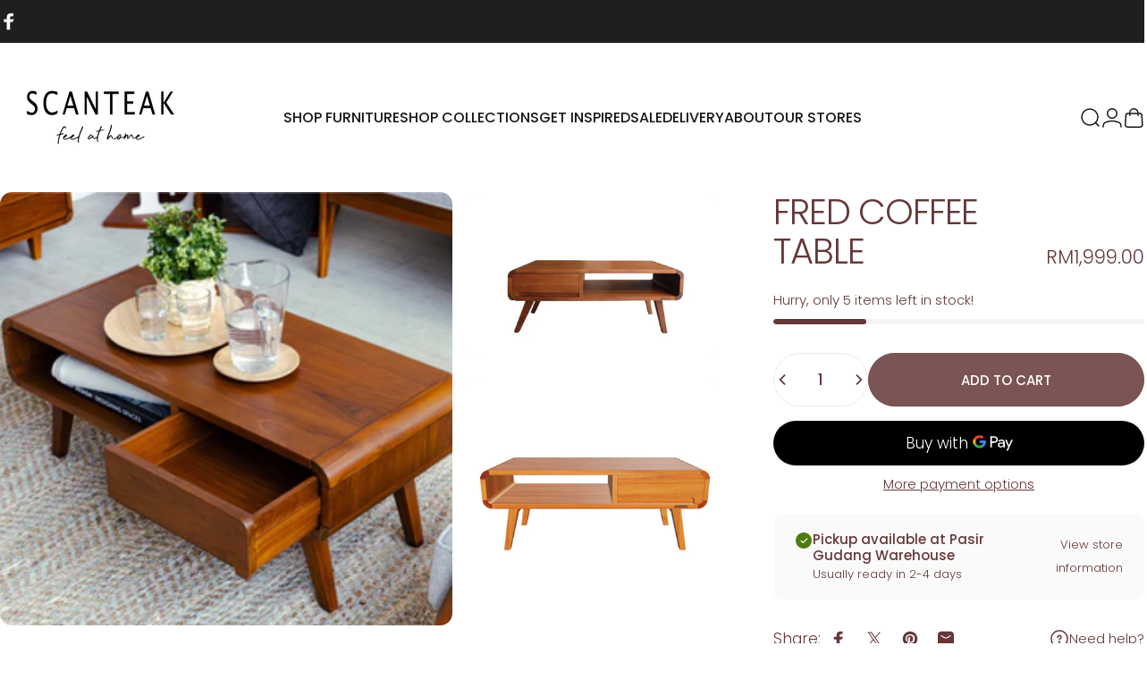

--- FILE ---
content_type: text/html; charset=utf-8
request_url: https://scanteak.com.my/?section_id=sections--19403742478585__header
body_size: 14227
content:
<div id="shopify-section-sections--19403742478585__header" class="shopify-section shopify-section-group-header-group header-section"><style>
  #shopify-section-sections--19403742478585__header {
    --section-padding-top: 32px;
    --section-padding-bottom: 32px;
    --color-background: 255 255 255;
    --color-foreground: 23 23 23;
    --color-transparent: 255 255 255;
  }
</style><menu-drawer id="MenuDrawer" class="menu-drawer drawer drawer--start z-30 fixed bottom-0 left-0 h-full w-full pointer-events-none"
  data-section-id="sections--19403742478585__header"
  hidden
>
  <overlay-element class="overlay fixed-modal invisible opacity-0 fixed bottom-0 left-0 w-full h-screen pointer-events-none" aria-controls="MenuDrawer" aria-expanded="false"></overlay-element>
  <div class="drawer__inner z-10 absolute top-0 flex flex-col w-full h-full overflow-hidden">
    <gesture-element class="drawer__header flex justify-between opacity-0 invisible relative">
      <span class="drawer__title heading lg:text-3xl text-2xl leading-none tracking-tight"></span>
      <button class="button button--secondary button--close drawer__close hidden sm:flex items-center justify-center" type="button" is="hover-button" aria-controls="MenuDrawer" aria-expanded="false" aria-label="Close">
        <span class="btn-fill" data-fill></span>
        <span class="btn-text"><svg class="icon icon-close icon-sm" viewBox="0 0 20 20" stroke="currentColor" fill="none" xmlns="http://www.w3.org/2000/svg">
      <path stroke-linecap="round" stroke-linejoin="round" d="M5 15L15 5M5 5L15 15"></path>
    </svg></span>
      </button>
    </gesture-element>
    <div class="drawer__content opacity-0 invisible flex flex-col h-full grow shrink">
      <nav class="relative grow overflow-hidden" role="navigation">
        <ul class="drawer__scrollable drawer__menu relative w-full h-full" role="list" data-parent><li class="drawer__menu-group"><details is="menu-details">
  <summary class="drawer__menu-item block cursor-pointer relative" aria-expanded="false">
    <button type="button" class="heading text-2xl leading-none tracking-tight">SHOP FURNITURE</button>
  </summary>
  <div class="drawer__submenu z-1 absolute top-0 left-0 flex flex-col w-full h-full" data-parent>
    <button type="button" class="tracking-tight heading text-base shrink-0 flex items-center gap-3 w-full" data-close>SHOP FURNITURE</button><ul id="DrawerSubMenu-sections--19403742478585__header-1" class="drawer__scrollable flex flex-col h-full"><li class="drawer__menu-group"><a class="drawer__menu-item block heading text-2xl leading-none tracking-tight" href="/collections/teak-sofa-and-daybeds">Teak Sofas &amp; Daybeds</a></li><li class="drawer__menu-group"><a class="drawer__menu-item block heading text-2xl leading-none tracking-tight" href="/collections/solid-teak-wood-dining-tables">Dining Tables</a></li><li class="drawer__menu-group"><a class="drawer__menu-item block heading text-2xl leading-none tracking-tight" href="/collections/wooden-bed-frames">Bed Frames</a></li><li class="drawer__menu-group"><a class="drawer__menu-item block heading text-2xl leading-none tracking-tight" href="/collections/teak-desks-dressers">Writing Tables &amp; Dressers</a></li><li class="drawer__menu-group"><a class="drawer__menu-item block heading text-2xl leading-none tracking-tight" href="/collections/accessories">Accessories and Trays</a></li><li class="drawer__menu-group"><a class="drawer__menu-item block heading text-2xl leading-none tracking-tight" href="/collections/teak-bedside-tables">Bedside Tables</a></li><li class="drawer__menu-group"><a class="drawer__menu-item block heading text-2xl leading-none tracking-tight" href="/collections/dining-chairs-stools-benches">Chairs, Stools, Benches</a></li><li class="drawer__menu-group"><a class="drawer__menu-item block heading text-2xl leading-none tracking-tight" href="/collections/coffee-side-tables">Coffee &amp; Side Tables</a></li><li class="drawer__menu-group"><a class="drawer__menu-item block heading text-2xl leading-none tracking-tight" href="/collections/entrance-consoles-others">Entrance Furniture</a></li><li class="drawer__menu-group"><a class="drawer__menu-item block heading text-2xl leading-none tracking-tight" href="/collections/storage-solutions-all">Storage: All</a></li><li class="drawer__menu-group"><a class="drawer__menu-item block heading text-2xl leading-none tracking-tight" href="/collections/storage-solutions-drawers">Storage: Drawers</a></li><li class="drawer__menu-group"><a class="drawer__menu-item block heading text-2xl leading-none tracking-tight" href="/collections/storage-solutions-shelves">Storage: Shelves</a></li><li class="drawer__menu-group"><a class="drawer__menu-item block heading text-2xl leading-none tracking-tight" href="/collections/storage-solutions-sideboards-cabinets">Storage: Sideboards &amp; Cabinets</a></li><li class="drawer__menu-group"><a class="drawer__menu-item block heading text-2xl leading-none tracking-tight" href="/collections/tv-consoles">TV consoles</a></li></ul></div>
</details>
</li><li class="drawer__menu-group"><details is="menu-details">
  <summary class="drawer__menu-item block cursor-pointer relative" aria-expanded="false">
    <button type="button" class="heading text-2xl leading-none tracking-tight">SHOP COLLECTIONS</button>
  </summary>
  <div class="drawer__submenu z-1 absolute top-0 left-0 flex flex-col w-full h-full" data-parent>
    <button type="button" class="tracking-tight heading text-base shrink-0 flex items-center gap-3 w-full" data-close>SHOP COLLECTIONS</button><ul id="DrawerSubMenu-sections--19403742478585__header-2" class="drawer__scrollable flex flex-col h-full"><li class="drawer__menu-group"><details is="menu-details">
                    <summary class="drawer__menu-item block heading text-2xl leading-none tracking-tight cursor-pointer relative" aria-expanded="false">Living room</summary>
                    <div class="drawer__submenu z-1 absolute top-0 left-0 flex flex-col w-full h-full">
                      <button type="button" class="tracking-tight heading text-base flex items-center gap-3 w-full" data-close>Living room</button>
                      <div class="drawer__scrollable flex flex-col h-full">
                        <div class="horizontal-products product-grid"><div class="horizontal-product flex items-center gap-4 md:gap-6 w-full">
  <a class="horizontal-product__media media media--landscape relative overflow-hidden shrink-0" href="/products/korta-stool" tabindex="-1"><img src="//scanteak.com.my/cdn/shop/products/21825KORTAOccasionalTableresized-01.jpg?v=1650117146&amp;width=4896" alt="KORTA OCCASIONAL TABLE" srcset="//scanteak.com.my/cdn/shop/products/21825KORTAOccasionalTableresized-01.jpg?v=1650117146&amp;width=180 180w, //scanteak.com.my/cdn/shop/products/21825KORTAOccasionalTableresized-01.jpg?v=1650117146&amp;width=360 360w, //scanteak.com.my/cdn/shop/products/21825KORTAOccasionalTableresized-01.jpg?v=1650117146&amp;width=540 540w" width="4896" height="3264" loading="lazy" is="lazy-image"></a>
  <div class="horizontal-product__details flex flex-col justify-start gap-1d5">
    <div class="flex flex-col gap-1">
      <div class="block"><a href="/products/korta-stool" class="horizontal-product__title reversed-link font-medium text-base leading-tight">KORTA OCCASIONAL TABLE</a>
      </div>
    </div>
    
    <div class="flex flex-col gap-1"><div class="price flex flex-wrap items-end gap-2 text-sm"
><span class="price__regular whitespace-nowrap">RM429.00</span></div>
</div>
  </div><div class="horizontal-product__quantity shrink-0 text-sm sm:block">
      <div class="grid gap-3"><form method="post" action="/cart/add" id="product_form_7604643201273" accept-charset="UTF-8" class="shopify-product-form" enctype="multipart/form-data" is="product-form"><input type="hidden" name="form_type" value="product" /><input type="hidden" name="utf8" value="✓" /><input type="hidden" name="id" value="42677200224505" />
              <button type="submit" class="button button--primary button--small icon-with-text" is="hover-button" data-variant-id="42677200224505" aria-label="Add">
                <span class="btn-fill" data-fill></span>
                <span class="btn-text"><svg class="icon icon-plus icon-2xs" viewBox="0 0 12 12" stroke="currentColor" fill="none" xmlns="http://www.w3.org/2000/svg">
      <path stroke-linecap="round" stroke-linejoin="round" d="M2.5 6H6M9.5 6H6M6 6V2.5M6 6V9.5"></path>
    </svg><span class="hidden md:block" data-sold-out="Sold Out">Add</span>
                </span>
              </button><input type="hidden" name="product-id" value="7604643201273" /><input type="hidden" name="section-id" value="sections--19403742478585__header" /></form></div>
    </div></div>
<div class="horizontal-product flex items-center gap-4 md:gap-6 w-full">
  <a class="horizontal-product__media media media--landscape relative overflow-hidden shrink-0" href="/products/butler-tray" tabindex="-1"><img src="//scanteak.com.my/cdn/shop/products/50005_BUTLER_TRAY_F.jpg?v=1749622636&amp;width=4896" alt="BUTLER TRAY" srcset="//scanteak.com.my/cdn/shop/products/50005_BUTLER_TRAY_F.jpg?v=1749622636&amp;width=180 180w, //scanteak.com.my/cdn/shop/products/50005_BUTLER_TRAY_F.jpg?v=1749622636&amp;width=360 360w, //scanteak.com.my/cdn/shop/products/50005_BUTLER_TRAY_F.jpg?v=1749622636&amp;width=540 540w" width="4896" height="3264" loading="lazy" is="lazy-image"></a>
  <div class="horizontal-product__details flex flex-col justify-start gap-1d5">
    <div class="flex flex-col gap-1">
      <div class="block"><a href="/products/butler-tray" class="horizontal-product__title reversed-link font-medium text-base leading-tight">BUTLER TRAY</a>
      </div>
    </div>
    
    <div class="flex flex-col gap-1"><div class="price flex flex-wrap items-end gap-2 text-sm"
><span class="price__regular whitespace-nowrap">RM369.00</span></div>
</div>
  </div><div class="horizontal-product__quantity shrink-0 text-sm sm:block">
      <div class="grid gap-3"><form method="post" action="/cart/add" id="product_form_7604641661177" accept-charset="UTF-8" class="shopify-product-form" enctype="multipart/form-data" is="product-form"><input type="hidden" name="form_type" value="product" /><input type="hidden" name="utf8" value="✓" /><input type="hidden" name="id" value="42677189837049" />
              <button type="submit" class="button button--primary button--small icon-with-text" is="hover-button" data-variant-id="42677189837049" aria-label="Add">
                <span class="btn-fill" data-fill></span>
                <span class="btn-text"><svg class="icon icon-plus icon-2xs" viewBox="0 0 12 12" stroke="currentColor" fill="none" xmlns="http://www.w3.org/2000/svg">
      <path stroke-linecap="round" stroke-linejoin="round" d="M2.5 6H6M9.5 6H6M6 6V2.5M6 6V9.5"></path>
    </svg><span class="hidden md:block" data-sold-out="Sold Out">Add</span>
                </span>
              </button><input type="hidden" name="product-id" value="7604641661177" /><input type="hidden" name="section-id" value="sections--19403742478585__header" /></form></div>
    </div></div>
<div class="horizontal-product flex items-center gap-4 md:gap-6 w-full">
  <a class="horizontal-product__media media media--landscape relative overflow-hidden shrink-0" href="/products/pacific-180cm-tv-sideboard" tabindex="-1"><img src="//scanteak.com.my/cdn/shop/files/PACIFICTVSB180CM_2_a5710a12-ced1-4ff6-9c47-250e9807783e.jpg?v=1693538702&amp;width=5066" alt="PACIFIC 180CM TV SIDEBOARD" srcset="//scanteak.com.my/cdn/shop/files/PACIFICTVSB180CM_2_a5710a12-ced1-4ff6-9c47-250e9807783e.jpg?v=1693538702&amp;width=180 180w, //scanteak.com.my/cdn/shop/files/PACIFICTVSB180CM_2_a5710a12-ced1-4ff6-9c47-250e9807783e.jpg?v=1693538702&amp;width=360 360w, //scanteak.com.my/cdn/shop/files/PACIFICTVSB180CM_2_a5710a12-ced1-4ff6-9c47-250e9807783e.jpg?v=1693538702&amp;width=540 540w" width="5066" height="3746" loading="lazy" is="lazy-image"></a>
  <div class="horizontal-product__details flex flex-col justify-start gap-1d5">
    <div class="flex flex-col gap-1">
      <div class="block"><a href="/products/pacific-180cm-tv-sideboard" class="horizontal-product__title reversed-link font-medium text-base leading-tight">PACIFIC 180CM TV SIDEBOARD</a>
      </div>
    </div>
    
    <div class="flex flex-col gap-1"><div class="price flex flex-wrap items-end gap-2 text-sm"
><span class="price__regular whitespace-nowrap">RM5,319.00</span></div>
</div>
  </div><div class="horizontal-product__quantity shrink-0 text-sm sm:block">
      <div class="grid gap-3"><form method="post" action="/cart/add" id="product_form_7604627964153" accept-charset="UTF-8" class="shopify-product-form" enctype="multipart/form-data" is="product-form"><input type="hidden" name="form_type" value="product" /><input type="hidden" name="utf8" value="✓" /><input type="hidden" name="id" value="42677081047289" />
              <button type="submit" class="button button--primary button--small icon-with-text" is="hover-button" data-variant-id="42677081047289" aria-label="Add">
                <span class="btn-fill" data-fill></span>
                <span class="btn-text"><svg class="icon icon-plus icon-2xs" viewBox="0 0 12 12" stroke="currentColor" fill="none" xmlns="http://www.w3.org/2000/svg">
      <path stroke-linecap="round" stroke-linejoin="round" d="M2.5 6H6M9.5 6H6M6 6V2.5M6 6V9.5"></path>
    </svg><span class="hidden md:block" data-sold-out="Sold Out">Add</span>
                </span>
              </button><input type="hidden" name="product-id" value="7604627964153" /><input type="hidden" name="section-id" value="sections--19403742478585__header" /></form></div>
    </div></div>
<div class="horizontal-product flex items-center gap-4 md:gap-6 w-full">
  <a class="horizontal-product__media media media--landscape relative overflow-hidden shrink-0" href="/products/vahan-foldable-side-table" tabindex="-1"><img src="//scanteak.com.my/cdn/shop/files/10800VAHANFOLDABLESIDETABLE_MOODSHOTCLOSEDedit.jpg?v=1715936699&amp;width=2835" alt="VAHAN FOLDABLE SIDE TABLE" srcset="//scanteak.com.my/cdn/shop/files/10800VAHANFOLDABLESIDETABLE_MOODSHOTCLOSEDedit.jpg?v=1715936699&amp;width=180 180w, //scanteak.com.my/cdn/shop/files/10800VAHANFOLDABLESIDETABLE_MOODSHOTCLOSEDedit.jpg?v=1715936699&amp;width=360 360w, //scanteak.com.my/cdn/shop/files/10800VAHANFOLDABLESIDETABLE_MOODSHOTCLOSEDedit.jpg?v=1715936699&amp;width=540 540w" width="2835" height="1890" loading="lazy" is="lazy-image"></a>
  <div class="horizontal-product__details flex flex-col justify-start gap-1d5">
    <div class="flex flex-col gap-1">
      <div class="block"><a href="/products/vahan-foldable-side-table" class="horizontal-product__title reversed-link font-medium text-base leading-tight">VAHAN FOLDABLE SIDE TABLE</a>
      </div>
    </div>
    
    <div class="flex flex-col gap-1"><div class="price price--on-sale flex flex-wrap items-end gap-2 text-sm"
><span class="sr-only">Sale price</span><span class="price__regular whitespace-nowrap">RM229.00</span><span class="sr-only">Regular price</span>
    <span class="price__sale inline-flex items-center h-auto relative">RM409.00</span></div>
</div>
  </div><div class="horizontal-product__quantity shrink-0 text-sm sm:block">
      <div class="grid gap-3"><form method="post" action="/cart/add" id="product_form_8342166536441" accept-charset="UTF-8" class="shopify-product-form" enctype="multipart/form-data" is="product-form"><input type="hidden" name="form_type" value="product" /><input type="hidden" name="utf8" value="✓" /><input type="hidden" name="id" value="45025543979257" />
              <button type="submit" class="button button--primary button--small icon-with-text" is="hover-button" data-variant-id="45025543979257" aria-label="Add">
                <span class="btn-fill" data-fill></span>
                <span class="btn-text"><svg class="icon icon-plus icon-2xs" viewBox="0 0 12 12" stroke="currentColor" fill="none" xmlns="http://www.w3.org/2000/svg">
      <path stroke-linecap="round" stroke-linejoin="round" d="M2.5 6H6M9.5 6H6M6 6V2.5M6 6V9.5"></path>
    </svg><span class="hidden md:block" data-sold-out="Sold Out">Add</span>
                </span>
              </button><input type="hidden" name="product-id" value="8342166536441" /><input type="hidden" name="section-id" value="sections--19403742478585__header" /></form></div>
    </div></div>
</div>
                      </div>
                      <div class="drawer__sticky w-full">
                        <a class="button button--primary icon-with-text w-full" href="/collections/living-room" is="hover-link">
                          <span class="btn-fill" data-fill></span>
                          <span class="btn-text">
                            All Living room
                            (124)<svg class="icon icon-arrow-right icon-sm transform" viewBox="0 0 21 20" stroke="currentColor" fill="none" xmlns="http://www.w3.org/2000/svg">
      <path stroke-linecap="round" stroke-linejoin="round" d="M3 10H18M18 10L12.1667 4.16675M18 10L12.1667 15.8334"></path>
    </svg></span>
                        </a>
                      </div>
                    </div>
                  </details></li><li class="drawer__menu-group"><details is="menu-details">
                    <summary class="drawer__menu-item block heading text-2xl leading-none tracking-tight cursor-pointer relative" aria-expanded="false">Dining room</summary>
                    <div class="drawer__submenu z-1 absolute top-0 left-0 flex flex-col w-full h-full">
                      <button type="button" class="tracking-tight heading text-base flex items-center gap-3 w-full" data-close>Dining room</button>
                      <div class="drawer__scrollable flex flex-col h-full">
                        <div class="horizontal-products product-grid"><div class="horizontal-product flex items-center gap-4 md:gap-6 w-full">
  <a class="horizontal-product__media media media--landscape relative overflow-hidden shrink-0" href="/products/korta-stool" tabindex="-1"><img src="//scanteak.com.my/cdn/shop/products/21825KORTAOccasionalTableresized-01.jpg?v=1650117146&amp;width=4896" alt="KORTA OCCASIONAL TABLE" srcset="//scanteak.com.my/cdn/shop/products/21825KORTAOccasionalTableresized-01.jpg?v=1650117146&amp;width=180 180w, //scanteak.com.my/cdn/shop/products/21825KORTAOccasionalTableresized-01.jpg?v=1650117146&amp;width=360 360w, //scanteak.com.my/cdn/shop/products/21825KORTAOccasionalTableresized-01.jpg?v=1650117146&amp;width=540 540w" width="4896" height="3264" loading="lazy" is="lazy-image"></a>
  <div class="horizontal-product__details flex flex-col justify-start gap-1d5">
    <div class="flex flex-col gap-1">
      <div class="block"><a href="/products/korta-stool" class="horizontal-product__title reversed-link font-medium text-base leading-tight">KORTA OCCASIONAL TABLE</a>
      </div>
    </div>
    
    <div class="flex flex-col gap-1"><div class="price flex flex-wrap items-end gap-2 text-sm"
><span class="price__regular whitespace-nowrap">RM429.00</span></div>
</div>
  </div><div class="horizontal-product__quantity shrink-0 text-sm sm:block">
      <div class="grid gap-3"><form method="post" action="/cart/add" id="product_form_7604643201273" accept-charset="UTF-8" class="shopify-product-form" enctype="multipart/form-data" is="product-form"><input type="hidden" name="form_type" value="product" /><input type="hidden" name="utf8" value="✓" /><input type="hidden" name="id" value="42677200224505" />
              <button type="submit" class="button button--primary button--small icon-with-text" is="hover-button" data-variant-id="42677200224505" aria-label="Add">
                <span class="btn-fill" data-fill></span>
                <span class="btn-text"><svg class="icon icon-plus icon-2xs" viewBox="0 0 12 12" stroke="currentColor" fill="none" xmlns="http://www.w3.org/2000/svg">
      <path stroke-linecap="round" stroke-linejoin="round" d="M2.5 6H6M9.5 6H6M6 6V2.5M6 6V9.5"></path>
    </svg><span class="hidden md:block" data-sold-out="Sold Out">Add</span>
                </span>
              </button><input type="hidden" name="product-id" value="7604643201273" /><input type="hidden" name="section-id" value="sections--19403742478585__header" /></form></div>
    </div></div>
<div class="horizontal-product flex items-center gap-4 md:gap-6 w-full">
  <a class="horizontal-product__media media media--landscape relative overflow-hidden shrink-0" href="/products/alva-chair" tabindex="-1"><img src="//scanteak.com.my/cdn/shop/files/Untitleddesign-2025-11-24T152350.376.png?v=1763968971&amp;width=1080" alt="ALVA CHAIR" srcset="//scanteak.com.my/cdn/shop/files/Untitleddesign-2025-11-24T152350.376.png?v=1763968971&amp;width=180 180w, //scanteak.com.my/cdn/shop/files/Untitleddesign-2025-11-24T152350.376.png?v=1763968971&amp;width=360 360w, //scanteak.com.my/cdn/shop/files/Untitleddesign-2025-11-24T152350.376.png?v=1763968971&amp;width=540 540w" width="1080" height="1080" loading="lazy" is="lazy-image"></a>
  <div class="horizontal-product__details flex flex-col justify-start gap-1d5">
    <div class="flex flex-col gap-1">
      <div class="block"><a href="/products/alva-chair" class="horizontal-product__title reversed-link font-medium text-base leading-tight">ALVA CHAIR</a>
      </div>
    </div>
    
    <div class="flex flex-col gap-1"><div class="price flex flex-wrap items-end gap-2 text-sm"
><span class="price__regular whitespace-nowrap">RM999.00</span></div>
</div>
  </div><div class="horizontal-product__quantity shrink-0 text-sm sm:block">
      <div class="grid gap-3"><form method="post" action="/cart/add" id="product_form_9033904947449" accept-charset="UTF-8" class="shopify-product-form" enctype="multipart/form-data" is="product-form"><input type="hidden" name="form_type" value="product" /><input type="hidden" name="utf8" value="✓" /><input type="hidden" name="id" value="47053935673593" />
              <button type="submit" class="button button--primary button--small icon-with-text" is="hover-button" data-variant-id="47053935673593" aria-label="Add">
                <span class="btn-fill" data-fill></span>
                <span class="btn-text"><svg class="icon icon-plus icon-2xs" viewBox="0 0 12 12" stroke="currentColor" fill="none" xmlns="http://www.w3.org/2000/svg">
      <path stroke-linecap="round" stroke-linejoin="round" d="M2.5 6H6M9.5 6H6M6 6V2.5M6 6V9.5"></path>
    </svg><span class="hidden md:block" data-sold-out="Sold Out">Add</span>
                </span>
              </button><input type="hidden" name="product-id" value="9033904947449" /><input type="hidden" name="section-id" value="sections--19403742478585__header" /></form></div>
    </div></div>
<div class="horizontal-product flex items-center gap-4 md:gap-6 w-full">
  <a class="horizontal-product__media media media--landscape relative overflow-hidden shrink-0" href="/products/rinki-130cm-round-dining-table" tabindex="-1"><img src="//scanteak.com.my/cdn/shop/files/Untitleddesign-2025-11-24T151737.100_2d4d2422-02e1-4d46-8bfb-0e9bda446c39.png?v=1763968701&amp;width=1080" alt="RINKI 130CM ROUND DINING TABLE" srcset="//scanteak.com.my/cdn/shop/files/Untitleddesign-2025-11-24T151737.100_2d4d2422-02e1-4d46-8bfb-0e9bda446c39.png?v=1763968701&amp;width=180 180w, //scanteak.com.my/cdn/shop/files/Untitleddesign-2025-11-24T151737.100_2d4d2422-02e1-4d46-8bfb-0e9bda446c39.png?v=1763968701&amp;width=360 360w, //scanteak.com.my/cdn/shop/files/Untitleddesign-2025-11-24T151737.100_2d4d2422-02e1-4d46-8bfb-0e9bda446c39.png?v=1763968701&amp;width=540 540w" width="1080" height="1080" loading="lazy" is="lazy-image"></a>
  <div class="horizontal-product__details flex flex-col justify-start gap-1d5">
    <div class="flex flex-col gap-1">
      <div class="block"><a href="/products/rinki-130cm-round-dining-table" class="horizontal-product__title reversed-link font-medium text-base leading-tight">RINKI 130CM ROUND DINING TABLE</a>
      </div>
    </div>
    
    <div class="flex flex-col gap-1"><div class="price flex flex-wrap items-end gap-2 text-sm"
><span class="price__regular whitespace-nowrap">RM3,659.00</span></div>
</div>
  </div><div class="horizontal-product__quantity shrink-0 text-sm sm:block">
      <div class="grid gap-3"><form method="post" action="/cart/add" id="product_form_9033895936249" accept-charset="UTF-8" class="shopify-product-form" enctype="multipart/form-data" is="product-form"><input type="hidden" name="form_type" value="product" /><input type="hidden" name="utf8" value="✓" /><input type="hidden" name="id" value="47053924860153" />
              <button type="submit" class="button button--primary button--small icon-with-text" is="hover-button" data-variant-id="47053924860153" aria-label="Add">
                <span class="btn-fill" data-fill></span>
                <span class="btn-text"><svg class="icon icon-plus icon-2xs" viewBox="0 0 12 12" stroke="currentColor" fill="none" xmlns="http://www.w3.org/2000/svg">
      <path stroke-linecap="round" stroke-linejoin="round" d="M2.5 6H6M9.5 6H6M6 6V2.5M6 6V9.5"></path>
    </svg><span class="hidden md:block" data-sold-out="Sold Out">Add</span>
                </span>
              </button><input type="hidden" name="product-id" value="9033895936249" /><input type="hidden" name="section-id" value="sections--19403742478585__header" /></form></div>
    </div></div>
<div class="horizontal-product flex items-center gap-4 md:gap-6 w-full">
  <a class="horizontal-product__media media media--landscape relative overflow-hidden shrink-0" href="/products/rinki-120cm-round-dining-table" tabindex="-1"><img src="//scanteak.com.my/cdn/shop/files/rinki_moodshots_small-01.jpg?v=1763968334&amp;width=4267" alt="RINKI 120CM ROUND DINING TABLE" srcset="//scanteak.com.my/cdn/shop/files/rinki_moodshots_small-01.jpg?v=1763968334&amp;width=180 180w, //scanteak.com.my/cdn/shop/files/rinki_moodshots_small-01.jpg?v=1763968334&amp;width=360 360w, //scanteak.com.my/cdn/shop/files/rinki_moodshots_small-01.jpg?v=1763968334&amp;width=540 540w" width="4267" height="2847" loading="lazy" is="lazy-image"></a>
  <div class="horizontal-product__details flex flex-col justify-start gap-1d5">
    <div class="flex flex-col gap-1">
      <div class="block"><a href="/products/rinki-120cm-round-dining-table" class="horizontal-product__title reversed-link font-medium text-base leading-tight">RINKI 120CM ROUND DINING TABLE</a>
      </div>
    </div>
    
    <div class="flex flex-col gap-1"><div class="price flex flex-wrap items-end gap-2 text-sm"
><span class="price__regular whitespace-nowrap">RM3,329.00</span></div>
</div>
  </div><div class="horizontal-product__quantity shrink-0 text-sm sm:block">
      <div class="grid gap-3"><form method="post" action="/cart/add" id="product_form_9033884238073" accept-charset="UTF-8" class="shopify-product-form" enctype="multipart/form-data" is="product-form"><input type="hidden" name="form_type" value="product" /><input type="hidden" name="utf8" value="✓" /><input type="hidden" name="id" value="47053907165433" />
              <button type="submit" class="button button--primary button--small icon-with-text" is="hover-button" data-variant-id="47053907165433" aria-label="Add">
                <span class="btn-fill" data-fill></span>
                <span class="btn-text"><svg class="icon icon-plus icon-2xs" viewBox="0 0 12 12" stroke="currentColor" fill="none" xmlns="http://www.w3.org/2000/svg">
      <path stroke-linecap="round" stroke-linejoin="round" d="M2.5 6H6M9.5 6H6M6 6V2.5M6 6V9.5"></path>
    </svg><span class="hidden md:block" data-sold-out="Sold Out">Add</span>
                </span>
              </button><input type="hidden" name="product-id" value="9033884238073" /><input type="hidden" name="section-id" value="sections--19403742478585__header" /></form></div>
    </div></div>
</div>
                      </div>
                      <div class="drawer__sticky w-full">
                        <a class="button button--primary icon-with-text w-full" href="/collections/dining-room" is="hover-link">
                          <span class="btn-fill" data-fill></span>
                          <span class="btn-text">
                            All Dining room
                            (51)<svg class="icon icon-arrow-right icon-sm transform" viewBox="0 0 21 20" stroke="currentColor" fill="none" xmlns="http://www.w3.org/2000/svg">
      <path stroke-linecap="round" stroke-linejoin="round" d="M3 10H18M18 10L12.1667 4.16675M18 10L12.1667 15.8334"></path>
    </svg></span>
                        </a>
                      </div>
                    </div>
                  </details></li><li class="drawer__menu-group"><details is="menu-details">
                    <summary class="drawer__menu-item block heading text-2xl leading-none tracking-tight cursor-pointer relative" aria-expanded="false">Bedroom</summary>
                    <div class="drawer__submenu z-1 absolute top-0 left-0 flex flex-col w-full h-full">
                      <button type="button" class="tracking-tight heading text-base flex items-center gap-3 w-full" data-close>Bedroom</button>
                      <div class="drawer__scrollable flex flex-col h-full">
                        <div class="horizontal-products product-grid"><div class="horizontal-product flex items-center gap-4 md:gap-6 w-full">
  <a class="horizontal-product__media media media--landscape relative overflow-hidden shrink-0" href="/products/vahan-foldable-side-table" tabindex="-1"><img src="//scanteak.com.my/cdn/shop/files/10800VAHANFOLDABLESIDETABLE_MOODSHOTCLOSEDedit.jpg?v=1715936699&amp;width=2835" alt="VAHAN FOLDABLE SIDE TABLE" srcset="//scanteak.com.my/cdn/shop/files/10800VAHANFOLDABLESIDETABLE_MOODSHOTCLOSEDedit.jpg?v=1715936699&amp;width=180 180w, //scanteak.com.my/cdn/shop/files/10800VAHANFOLDABLESIDETABLE_MOODSHOTCLOSEDedit.jpg?v=1715936699&amp;width=360 360w, //scanteak.com.my/cdn/shop/files/10800VAHANFOLDABLESIDETABLE_MOODSHOTCLOSEDedit.jpg?v=1715936699&amp;width=540 540w" width="2835" height="1890" loading="lazy" is="lazy-image"></a>
  <div class="horizontal-product__details flex flex-col justify-start gap-1d5">
    <div class="flex flex-col gap-1">
      <div class="block"><a href="/products/vahan-foldable-side-table" class="horizontal-product__title reversed-link font-medium text-base leading-tight">VAHAN FOLDABLE SIDE TABLE</a>
      </div>
    </div>
    
    <div class="flex flex-col gap-1"><div class="price price--on-sale flex flex-wrap items-end gap-2 text-sm"
><span class="sr-only">Sale price</span><span class="price__regular whitespace-nowrap">RM229.00</span><span class="sr-only">Regular price</span>
    <span class="price__sale inline-flex items-center h-auto relative">RM409.00</span></div>
</div>
  </div><div class="horizontal-product__quantity shrink-0 text-sm sm:block">
      <div class="grid gap-3"><form method="post" action="/cart/add" id="product_form_8342166536441" accept-charset="UTF-8" class="shopify-product-form" enctype="multipart/form-data" is="product-form"><input type="hidden" name="form_type" value="product" /><input type="hidden" name="utf8" value="✓" /><input type="hidden" name="id" value="45025543979257" />
              <button type="submit" class="button button--primary button--small icon-with-text" is="hover-button" data-variant-id="45025543979257" aria-label="Add">
                <span class="btn-fill" data-fill></span>
                <span class="btn-text"><svg class="icon icon-plus icon-2xs" viewBox="0 0 12 12" stroke="currentColor" fill="none" xmlns="http://www.w3.org/2000/svg">
      <path stroke-linecap="round" stroke-linejoin="round" d="M2.5 6H6M9.5 6H6M6 6V2.5M6 6V9.5"></path>
    </svg><span class="hidden md:block" data-sold-out="Sold Out">Add</span>
                </span>
              </button><input type="hidden" name="product-id" value="8342166536441" /><input type="hidden" name="section-id" value="sections--19403742478585__header" /></form></div>
    </div></div>
<div class="horizontal-product flex items-center gap-4 md:gap-6 w-full">
  <a class="horizontal-product__media media media--landscape relative overflow-hidden shrink-0" href="/products/klad-clothes-hanger" tabindex="-1"><img src="//scanteak.com.my/cdn/shop/products/31101_KLAD_CLOTHER_HANGER_01.png?v=1650116903&amp;width=1024" alt="KLAD CLOTHES HANGER" srcset="//scanteak.com.my/cdn/shop/products/31101_KLAD_CLOTHER_HANGER_01.png?v=1650116903&amp;width=180 180w, //scanteak.com.my/cdn/shop/products/31101_KLAD_CLOTHER_HANGER_01.png?v=1650116903&amp;width=360 360w, //scanteak.com.my/cdn/shop/products/31101_KLAD_CLOTHER_HANGER_01.png?v=1650116903&amp;width=540 540w" width="1024" height="683" loading="lazy" is="lazy-image"></a>
  <div class="horizontal-product__details flex flex-col justify-start gap-1d5">
    <div class="flex flex-col gap-1">
      <div class="block"><a href="/products/klad-clothes-hanger" class="horizontal-product__title reversed-link font-medium text-base leading-tight">KLAD CLOTHES HANGER</a>
      </div>
    </div>
    
    <div class="flex flex-col gap-1"><div class="price flex flex-wrap items-end gap-2 text-sm"
><span class="price__regular whitespace-nowrap">RM869.00</span></div>
</div>
  </div><div class="horizontal-product__quantity shrink-0 text-sm sm:block">
      <div class="grid gap-3"><form method="post" action="/cart/add" id="product_form_7604641693945" accept-charset="UTF-8" class="shopify-product-form" enctype="multipart/form-data" is="product-form"><input type="hidden" name="form_type" value="product" /><input type="hidden" name="utf8" value="✓" /><input type="hidden" name="id" value="42677190000889" />
              <button type="submit" class="button button--primary button--small icon-with-text" is="hover-button" data-variant-id="42677190000889" aria-label="Add">
                <span class="btn-fill" data-fill></span>
                <span class="btn-text"><svg class="icon icon-plus icon-2xs" viewBox="0 0 12 12" stroke="currentColor" fill="none" xmlns="http://www.w3.org/2000/svg">
      <path stroke-linecap="round" stroke-linejoin="round" d="M2.5 6H6M9.5 6H6M6 6V2.5M6 6V9.5"></path>
    </svg><span class="hidden md:block" data-sold-out="Sold Out">Add</span>
                </span>
              </button><input type="hidden" name="product-id" value="7604641693945" /><input type="hidden" name="section-id" value="sections--19403742478585__header" /></form></div>
    </div></div>
<div class="horizontal-product flex items-center gap-4 md:gap-6 w-full">
  <a class="horizontal-product__media media media--landscape relative overflow-hidden shrink-0" href="/products/ringa-3ft-single-bed-frame" tabindex="-1"><img src="//scanteak.com.my/cdn/shop/products/ringa_moodshots_smallcopy-01_000011c6-7f9f-4e95-b57e-f6f3891f4179.jpg?v=1694190361&amp;width=4268" alt="RINGA 3FT SINGLE BED FRAME" srcset="//scanteak.com.my/cdn/shop/products/ringa_moodshots_smallcopy-01_000011c6-7f9f-4e95-b57e-f6f3891f4179.jpg?v=1694190361&amp;width=180 180w, //scanteak.com.my/cdn/shop/products/ringa_moodshots_smallcopy-01_000011c6-7f9f-4e95-b57e-f6f3891f4179.jpg?v=1694190361&amp;width=360 360w, //scanteak.com.my/cdn/shop/products/ringa_moodshots_smallcopy-01_000011c6-7f9f-4e95-b57e-f6f3891f4179.jpg?v=1694190361&amp;width=540 540w" width="4268" height="2847" loading="lazy" is="lazy-image"></a>
  <div class="horizontal-product__details flex flex-col justify-start gap-1d5">
    <div class="flex flex-col gap-1">
      <div class="block"><a href="/products/ringa-3ft-single-bed-frame" class="horizontal-product__title reversed-link font-medium text-base leading-tight">RINGA 3FT SINGLE BED FRAME</a>
      </div>
    </div>
    
    <div class="flex flex-col gap-1"><div class="price flex flex-wrap items-end gap-2 text-sm"
><span class="price__regular whitespace-nowrap">RM1,859.00</span></div>
</div>
  </div><div class="horizontal-product__quantity shrink-0 text-sm sm:block">
      <div class="grid gap-3"><form method="post" action="/cart/add" id="product_form_7604632781049" accept-charset="UTF-8" class="shopify-product-form" enctype="multipart/form-data" is="product-form"><input type="hidden" name="form_type" value="product" /><input type="hidden" name="utf8" value="✓" /><input type="hidden" name="id" value="42677113618681" />
              <button type="submit" class="button button--primary button--small icon-with-text" is="hover-button" data-variant-id="42677113618681" aria-label="Add">
                <span class="btn-fill" data-fill></span>
                <span class="btn-text"><svg class="icon icon-plus icon-2xs" viewBox="0 0 12 12" stroke="currentColor" fill="none" xmlns="http://www.w3.org/2000/svg">
      <path stroke-linecap="round" stroke-linejoin="round" d="M2.5 6H6M9.5 6H6M6 6V2.5M6 6V9.5"></path>
    </svg><span class="hidden md:block" data-sold-out="Sold Out">Add</span>
                </span>
              </button><input type="hidden" name="product-id" value="7604632781049" /><input type="hidden" name="section-id" value="sections--19403742478585__header" /></form></div>
    </div></div>
<div class="horizontal-product flex items-center gap-4 md:gap-6 w-full">
  <a class="horizontal-product__media media media--landscape relative overflow-hidden shrink-0" href="/products/3-5ft-single-bed-frame-copy" tabindex="-1"><img src="//scanteak.com.my/cdn/shop/products/311083ftBedFrameresized-01.jpg?v=1650117103&amp;width=4896" alt="3.5FT SINGLE BED FRAME (Copy)" srcset="//scanteak.com.my/cdn/shop/products/311083ftBedFrameresized-01.jpg?v=1650117103&amp;width=180 180w, //scanteak.com.my/cdn/shop/products/311083ftBedFrameresized-01.jpg?v=1650117103&amp;width=360 360w, //scanteak.com.my/cdn/shop/products/311083ftBedFrameresized-01.jpg?v=1650117103&amp;width=540 540w" width="4896" height="3264" loading="lazy" is="lazy-image"></a>
  <div class="horizontal-product__details flex flex-col justify-start gap-1d5">
    <div class="flex flex-col gap-1">
      <div class="block"><a href="/products/3-5ft-single-bed-frame-copy" class="horizontal-product__title reversed-link font-medium text-base leading-tight">3.5FT SINGLE BED FRAME (Copy)</a>
      </div>
    </div>
    
    <div class="flex flex-col gap-1"><div class="price price--on-sale flex flex-wrap items-end gap-2 text-sm"
><span class="sr-only">Sale price</span><span class="price__regular whitespace-nowrap">RM1,559.00</span><span class="sr-only">Regular price</span>
    <span class="price__sale inline-flex items-center h-auto relative">RM2,699.00</span></div>
</div>
  </div><div class="horizontal-product__quantity shrink-0 text-sm sm:block">
      <div class="grid gap-3"><form method="post" action="/cart/add" id="product_form_9117209231609" accept-charset="UTF-8" class="shopify-product-form" enctype="multipart/form-data" is="product-form"><input type="hidden" name="form_type" value="product" /><input type="hidden" name="utf8" value="✓" /><input type="hidden" name="id" value="47227516748025" />
              <button type="submit" class="button button--primary button--small icon-with-text" is="hover-button" data-variant-id="47227516748025" aria-label="Add">
                <span class="btn-fill" data-fill></span>
                <span class="btn-text"><svg class="icon icon-plus icon-2xs" viewBox="0 0 12 12" stroke="currentColor" fill="none" xmlns="http://www.w3.org/2000/svg">
      <path stroke-linecap="round" stroke-linejoin="round" d="M2.5 6H6M9.5 6H6M6 6V2.5M6 6V9.5"></path>
    </svg><span class="hidden md:block" data-sold-out="Sold Out">Add</span>
                </span>
              </button><input type="hidden" name="product-id" value="9117209231609" /><input type="hidden" name="section-id" value="sections--19403742478585__header" /></form></div>
    </div></div>
</div>
                      </div>
                      <div class="drawer__sticky w-full">
                        <a class="button button--primary icon-with-text w-full" href="/collections/bedroom" is="hover-link">
                          <span class="btn-fill" data-fill></span>
                          <span class="btn-text">
                            All Bedroom
                            (66)<svg class="icon icon-arrow-right icon-sm transform" viewBox="0 0 21 20" stroke="currentColor" fill="none" xmlns="http://www.w3.org/2000/svg">
      <path stroke-linecap="round" stroke-linejoin="round" d="M3 10H18M18 10L12.1667 4.16675M18 10L12.1667 15.8334"></path>
    </svg></span>
                        </a>
                      </div>
                    </div>
                  </details></li><li class="drawer__menu-group"><details is="menu-details">
                    <summary class="drawer__menu-item block heading text-2xl leading-none tracking-tight cursor-pointer relative" aria-expanded="false">Study</summary>
                    <div class="drawer__submenu z-1 absolute top-0 left-0 flex flex-col w-full h-full">
                      <button type="button" class="tracking-tight heading text-base flex items-center gap-3 w-full" data-close>Study</button>
                      <div class="drawer__scrollable flex flex-col h-full">
                        <div class="horizontal-products product-grid"><div class="horizontal-product flex items-center gap-4 md:gap-6 w-full">
  <a class="horizontal-product__media media media--landscape relative overflow-hidden shrink-0" href="/products/korta-stool" tabindex="-1"><img src="//scanteak.com.my/cdn/shop/products/21825KORTAOccasionalTableresized-01.jpg?v=1650117146&amp;width=4896" alt="KORTA OCCASIONAL TABLE" srcset="//scanteak.com.my/cdn/shop/products/21825KORTAOccasionalTableresized-01.jpg?v=1650117146&amp;width=180 180w, //scanteak.com.my/cdn/shop/products/21825KORTAOccasionalTableresized-01.jpg?v=1650117146&amp;width=360 360w, //scanteak.com.my/cdn/shop/products/21825KORTAOccasionalTableresized-01.jpg?v=1650117146&amp;width=540 540w" width="4896" height="3264" loading="lazy" is="lazy-image"></a>
  <div class="horizontal-product__details flex flex-col justify-start gap-1d5">
    <div class="flex flex-col gap-1">
      <div class="block"><a href="/products/korta-stool" class="horizontal-product__title reversed-link font-medium text-base leading-tight">KORTA OCCASIONAL TABLE</a>
      </div>
    </div>
    
    <div class="flex flex-col gap-1"><div class="price flex flex-wrap items-end gap-2 text-sm"
><span class="price__regular whitespace-nowrap">RM429.00</span></div>
</div>
  </div><div class="horizontal-product__quantity shrink-0 text-sm sm:block">
      <div class="grid gap-3"><form method="post" action="/cart/add" id="product_form_7604643201273" accept-charset="UTF-8" class="shopify-product-form" enctype="multipart/form-data" is="product-form"><input type="hidden" name="form_type" value="product" /><input type="hidden" name="utf8" value="✓" /><input type="hidden" name="id" value="42677200224505" />
              <button type="submit" class="button button--primary button--small icon-with-text" is="hover-button" data-variant-id="42677200224505" aria-label="Add">
                <span class="btn-fill" data-fill></span>
                <span class="btn-text"><svg class="icon icon-plus icon-2xs" viewBox="0 0 12 12" stroke="currentColor" fill="none" xmlns="http://www.w3.org/2000/svg">
      <path stroke-linecap="round" stroke-linejoin="round" d="M2.5 6H6M9.5 6H6M6 6V2.5M6 6V9.5"></path>
    </svg><span class="hidden md:block" data-sold-out="Sold Out">Add</span>
                </span>
              </button><input type="hidden" name="product-id" value="7604643201273" /><input type="hidden" name="section-id" value="sections--19403742478585__header" /></form></div>
    </div></div>
<div class="horizontal-product flex items-center gap-4 md:gap-6 w-full">
  <a class="horizontal-product__media media media--landscape relative overflow-hidden shrink-0" href="/products/vahan-foldable-side-table" tabindex="-1"><img src="//scanteak.com.my/cdn/shop/files/10800VAHANFOLDABLESIDETABLE_MOODSHOTCLOSEDedit.jpg?v=1715936699&amp;width=2835" alt="VAHAN FOLDABLE SIDE TABLE" srcset="//scanteak.com.my/cdn/shop/files/10800VAHANFOLDABLESIDETABLE_MOODSHOTCLOSEDedit.jpg?v=1715936699&amp;width=180 180w, //scanteak.com.my/cdn/shop/files/10800VAHANFOLDABLESIDETABLE_MOODSHOTCLOSEDedit.jpg?v=1715936699&amp;width=360 360w, //scanteak.com.my/cdn/shop/files/10800VAHANFOLDABLESIDETABLE_MOODSHOTCLOSEDedit.jpg?v=1715936699&amp;width=540 540w" width="2835" height="1890" loading="lazy" is="lazy-image"></a>
  <div class="horizontal-product__details flex flex-col justify-start gap-1d5">
    <div class="flex flex-col gap-1">
      <div class="block"><a href="/products/vahan-foldable-side-table" class="horizontal-product__title reversed-link font-medium text-base leading-tight">VAHAN FOLDABLE SIDE TABLE</a>
      </div>
    </div>
    
    <div class="flex flex-col gap-1"><div class="price price--on-sale flex flex-wrap items-end gap-2 text-sm"
><span class="sr-only">Sale price</span><span class="price__regular whitespace-nowrap">RM229.00</span><span class="sr-only">Regular price</span>
    <span class="price__sale inline-flex items-center h-auto relative">RM409.00</span></div>
</div>
  </div><div class="horizontal-product__quantity shrink-0 text-sm sm:block">
      <div class="grid gap-3"><form method="post" action="/cart/add" id="product_form_8342166536441" accept-charset="UTF-8" class="shopify-product-form" enctype="multipart/form-data" is="product-form"><input type="hidden" name="form_type" value="product" /><input type="hidden" name="utf8" value="✓" /><input type="hidden" name="id" value="45025543979257" />
              <button type="submit" class="button button--primary button--small icon-with-text" is="hover-button" data-variant-id="45025543979257" aria-label="Add">
                <span class="btn-fill" data-fill></span>
                <span class="btn-text"><svg class="icon icon-plus icon-2xs" viewBox="0 0 12 12" stroke="currentColor" fill="none" xmlns="http://www.w3.org/2000/svg">
      <path stroke-linecap="round" stroke-linejoin="round" d="M2.5 6H6M9.5 6H6M6 6V2.5M6 6V9.5"></path>
    </svg><span class="hidden md:block" data-sold-out="Sold Out">Add</span>
                </span>
              </button><input type="hidden" name="product-id" value="8342166536441" /><input type="hidden" name="section-id" value="sections--19403742478585__header" /></form></div>
    </div></div>
<div class="horizontal-product flex items-center gap-4 md:gap-6 w-full">
  <a class="horizontal-product__media media media--landscape relative overflow-hidden shrink-0" href="/products/bookshelf-without-door" tabindex="-1"><img src="//scanteak.com.my/cdn/shop/products/hyllaND_moodshot_small_a660a7c5-7487-428e-905a-4dbdc8fbef39.jpg?v=1700704524&amp;width=2508" alt="HYLLA BOOKSHELF (WITHOUT DOOR)" srcset="//scanteak.com.my/cdn/shop/products/hyllaND_moodshot_small_a660a7c5-7487-428e-905a-4dbdc8fbef39.jpg?v=1700704524&amp;width=180 180w, //scanteak.com.my/cdn/shop/products/hyllaND_moodshot_small_a660a7c5-7487-428e-905a-4dbdc8fbef39.jpg?v=1700704524&amp;width=360 360w, //scanteak.com.my/cdn/shop/products/hyllaND_moodshot_small_a660a7c5-7487-428e-905a-4dbdc8fbef39.jpg?v=1700704524&amp;width=540 540w" width="2508" height="1672" loading="lazy" is="lazy-image"></a>
  <div class="horizontal-product__details flex flex-col justify-start gap-1d5">
    <div class="flex flex-col gap-1">
      <div class="block"><a href="/products/bookshelf-without-door" class="horizontal-product__title reversed-link font-medium text-base leading-tight">HYLLA BOOKSHELF (WITHOUT DOOR)</a>
      </div>
    </div>
    
    <div class="flex flex-col gap-1"><div class="price price--on-sale flex flex-wrap items-end gap-2 text-sm"
><span class="sr-only">Sale price</span><span class="price__regular whitespace-nowrap">RM1,329.00</span><span class="sr-only">Regular price</span>
    <span class="price__sale inline-flex items-center h-auto relative">RM2,839.00</span></div>
</div>
  </div><div class="horizontal-product__quantity shrink-0 text-sm sm:block">
      <div class="grid gap-3"><form method="post" action="/cart/add" id="product_form_7604639432953" accept-charset="UTF-8" class="shopify-product-form" enctype="multipart/form-data" is="product-form"><input type="hidden" name="form_type" value="product" /><input type="hidden" name="utf8" value="✓" /><input type="hidden" name="id" value="42677171552505" />
              <button type="submit" class="button button--primary button--small icon-with-text" is="hover-button" data-variant-id="42677171552505" aria-label="Add">
                <span class="btn-fill" data-fill></span>
                <span class="btn-text"><svg class="icon icon-plus icon-2xs" viewBox="0 0 12 12" stroke="currentColor" fill="none" xmlns="http://www.w3.org/2000/svg">
      <path stroke-linecap="round" stroke-linejoin="round" d="M2.5 6H6M9.5 6H6M6 6V2.5M6 6V9.5"></path>
    </svg><span class="hidden md:block" data-sold-out="Sold Out">Add</span>
                </span>
              </button><input type="hidden" name="product-id" value="7604639432953" /><input type="hidden" name="section-id" value="sections--19403742478585__header" /></form></div>
    </div></div>
<div class="horizontal-product flex items-center gap-4 md:gap-6 w-full">
  <a class="horizontal-product__media media media--landscape relative overflow-hidden shrink-0" href="/products/tetra-shelf-medium" tabindex="-1"><img src="//scanteak.com.my/cdn/shop/products/51036_TETRA_medium_01_9980baa8-f524-4bd8-94d3-c56ef68f6e50.jpg?v=1650116563&amp;width=4896" alt="TETRA SHELF (MEDIUM)" srcset="//scanteak.com.my/cdn/shop/products/51036_TETRA_medium_01_9980baa8-f524-4bd8-94d3-c56ef68f6e50.jpg?v=1650116563&amp;width=180 180w, //scanteak.com.my/cdn/shop/products/51036_TETRA_medium_01_9980baa8-f524-4bd8-94d3-c56ef68f6e50.jpg?v=1650116563&amp;width=360 360w, //scanteak.com.my/cdn/shop/products/51036_TETRA_medium_01_9980baa8-f524-4bd8-94d3-c56ef68f6e50.jpg?v=1650116563&amp;width=540 540w" width="4896" height="3264" loading="lazy" is="lazy-image"></a>
  <div class="horizontal-product__details flex flex-col justify-start gap-1d5">
    <div class="flex flex-col gap-1">
      <div class="block"><a href="/products/tetra-shelf-medium" class="horizontal-product__title reversed-link font-medium text-base leading-tight">TETRA SHELF (MEDIUM)</a>
      </div>
    </div>
    
    <div class="flex flex-col gap-1"><div class="price flex flex-wrap items-end gap-2 text-sm"
><span class="price__regular whitespace-nowrap">RM2,329.00</span></div>
</div>
  </div><div class="horizontal-product__quantity shrink-0 text-sm sm:block">
      <div class="grid gap-3"><form method="post" action="/cart/add" id="product_form_7604638580985" accept-charset="UTF-8" class="shopify-product-form" enctype="multipart/form-data" is="product-form"><input type="hidden" name="form_type" value="product" /><input type="hidden" name="utf8" value="✓" /><input type="hidden" name="id" value="42677164507385" />
              <button type="submit" class="button button--primary button--small icon-with-text" is="hover-button" data-variant-id="42677164507385" aria-label="Add">
                <span class="btn-fill" data-fill></span>
                <span class="btn-text"><svg class="icon icon-plus icon-2xs" viewBox="0 0 12 12" stroke="currentColor" fill="none" xmlns="http://www.w3.org/2000/svg">
      <path stroke-linecap="round" stroke-linejoin="round" d="M2.5 6H6M9.5 6H6M6 6V2.5M6 6V9.5"></path>
    </svg><span class="hidden md:block" data-sold-out="Sold Out">Add</span>
                </span>
              </button><input type="hidden" name="product-id" value="7604638580985" /><input type="hidden" name="section-id" value="sections--19403742478585__header" /></form></div>
    </div></div>
</div>
                      </div>
                      <div class="drawer__sticky w-full">
                        <a class="button button--primary icon-with-text w-full" href="/collections/reading-room" is="hover-link">
                          <span class="btn-fill" data-fill></span>
                          <span class="btn-text">
                            All Study
                            (70)<svg class="icon icon-arrow-right icon-sm transform" viewBox="0 0 21 20" stroke="currentColor" fill="none" xmlns="http://www.w3.org/2000/svg">
      <path stroke-linecap="round" stroke-linejoin="round" d="M3 10H18M18 10L12.1667 4.16675M18 10L12.1667 15.8334"></path>
    </svg></span>
                        </a>
                      </div>
                    </div>
                  </details></li><li class="drawer__menu-group"><details is="menu-details">
                    <summary class="drawer__menu-item block heading text-2xl leading-none tracking-tight cursor-pointer relative" aria-expanded="false">Designer Range</summary>
                    <div class="drawer__submenu z-1 absolute top-0 left-0 flex flex-col w-full h-full">
                      <button type="button" class="tracking-tight heading text-base flex items-center gap-3 w-full" data-close>Designer Range</button>
                      <div class="drawer__scrollable flex flex-col h-full">
                        <div class="horizontal-products product-grid"><div class="horizontal-product flex items-center gap-4 md:gap-6 w-full">
  <a class="horizontal-product__media media media--landscape relative overflow-hidden shrink-0" href="/products/leika-3-5ft-super-single-bed-frame" tabindex="-1"><img src="//scanteak.com.my/cdn/shop/files/Leika_BEDFRAME3.5FT_F.png?v=1751334547&amp;width=4032" alt="LEIKA 3.5FT SUPER SINGLE BED FRAME" srcset="//scanteak.com.my/cdn/shop/files/Leika_BEDFRAME3.5FT_F.png?v=1751334547&amp;width=180 180w, //scanteak.com.my/cdn/shop/files/Leika_BEDFRAME3.5FT_F.png?v=1751334547&amp;width=360 360w, //scanteak.com.my/cdn/shop/files/Leika_BEDFRAME3.5FT_F.png?v=1751334547&amp;width=540 540w" width="4032" height="2272" loading="lazy" is="lazy-image"></a>
  <div class="horizontal-product__details flex flex-col justify-start gap-1d5">
    <div class="flex flex-col gap-1">
      <div class="block"><a href="/products/leika-3-5ft-super-single-bed-frame" class="horizontal-product__title reversed-link font-medium text-base leading-tight">LEIKA 3.5FT SUPER SINGLE BED FRAME</a>
      </div>
    </div>
    
    <div class="flex flex-col gap-1"><div class="price flex flex-wrap items-end gap-2 text-sm"
><span class="price__regular whitespace-nowrap">RM3,989.00</span></div>
</div>
  </div><div class="horizontal-product__quantity shrink-0 text-sm sm:block">
      <div class="grid gap-3"><form method="post" action="/cart/add" id="product_form_8868744331513" accept-charset="UTF-8" class="shopify-product-form" enctype="multipart/form-data" is="product-form"><input type="hidden" name="form_type" value="product" /><input type="hidden" name="utf8" value="✓" /><input type="hidden" name="id" value="46603905171705" />
              <button type="submit" class="button button--primary button--small icon-with-text" is="hover-button" data-variant-id="46603905171705" aria-label="Add">
                <span class="btn-fill" data-fill></span>
                <span class="btn-text"><svg class="icon icon-plus icon-2xs" viewBox="0 0 12 12" stroke="currentColor" fill="none" xmlns="http://www.w3.org/2000/svg">
      <path stroke-linecap="round" stroke-linejoin="round" d="M2.5 6H6M9.5 6H6M6 6V2.5M6 6V9.5"></path>
    </svg><span class="hidden md:block" data-sold-out="Sold Out">Add</span>
                </span>
              </button><input type="hidden" name="product-id" value="8868744331513" /><input type="hidden" name="section-id" value="sections--19403742478585__header" /></form></div>
    </div></div>
<div class="horizontal-product flex items-center gap-4 md:gap-6 w-full">
  <a class="horizontal-product__media media media--landscape relative overflow-hidden shrink-0" href="/products/duo-swivel-bench" tabindex="-1"><img src="//scanteak.com.my/cdn/shop/products/21076DUOSWIVELBENCHresized-01.jpg?v=1650116599&amp;width=4896" alt="DUO SWIVEL BENCH" srcset="//scanteak.com.my/cdn/shop/products/21076DUOSWIVELBENCHresized-01.jpg?v=1650116599&amp;width=180 180w, //scanteak.com.my/cdn/shop/products/21076DUOSWIVELBENCHresized-01.jpg?v=1650116599&amp;width=360 360w, //scanteak.com.my/cdn/shop/products/21076DUOSWIVELBENCHresized-01.jpg?v=1650116599&amp;width=540 540w" width="4896" height="3264" loading="lazy" is="lazy-image"></a>
  <div class="horizontal-product__details flex flex-col justify-start gap-1d5">
    <div class="flex flex-col gap-1">
      <div class="block"><a href="/products/duo-swivel-bench" class="horizontal-product__title reversed-link font-medium text-base leading-tight">DUO SWIVEL BENCH</a>
      </div>
    </div>
    
    <div class="flex flex-col gap-1"><div class="price flex flex-wrap items-end gap-2 text-sm"
><span class="price__regular whitespace-nowrap">RM2,759.00</span></div>
</div>
  </div><div class="horizontal-product__quantity shrink-0 text-sm sm:block">
      <div class="grid gap-3"><form method="post" action="/cart/add" id="product_form_7604638744825" accept-charset="UTF-8" class="shopify-product-form" enctype="multipart/form-data" is="product-form"><input type="hidden" name="form_type" value="product" /><input type="hidden" name="utf8" value="✓" /><input type="hidden" name="id" value="42677166702841" />
              <button type="submit" class="button button--primary button--small icon-with-text" is="hover-button" data-variant-id="42677166702841" aria-label="Add">
                <span class="btn-fill" data-fill></span>
                <span class="btn-text"><svg class="icon icon-plus icon-2xs" viewBox="0 0 12 12" stroke="currentColor" fill="none" xmlns="http://www.w3.org/2000/svg">
      <path stroke-linecap="round" stroke-linejoin="round" d="M2.5 6H6M9.5 6H6M6 6V2.5M6 6V9.5"></path>
    </svg><span class="hidden md:block" data-sold-out="Sold Out">Add</span>
                </span>
              </button><input type="hidden" name="product-id" value="7604638744825" /><input type="hidden" name="section-id" value="sections--19403742478585__header" /></form></div>
    </div></div>
<div class="horizontal-product flex items-center gap-4 md:gap-6 w-full">
  <a class="horizontal-product__media media media--landscape relative overflow-hidden shrink-0" href="/products/duo-sofa-2-seater" tabindex="-1"><img src="//scanteak.com.my/cdn/shop/products/13366DUO2-SEATERSOFAresized-01.jpg?v=1650116582&amp;width=4896" alt="DUO SOFA 2 SEATER" srcset="//scanteak.com.my/cdn/shop/products/13366DUO2-SEATERSOFAresized-01.jpg?v=1650116582&amp;width=180 180w, //scanteak.com.my/cdn/shop/products/13366DUO2-SEATERSOFAresized-01.jpg?v=1650116582&amp;width=360 360w, //scanteak.com.my/cdn/shop/products/13366DUO2-SEATERSOFAresized-01.jpg?v=1650116582&amp;width=540 540w" width="4896" height="3264" loading="lazy" is="lazy-image"></a>
  <div class="horizontal-product__details flex flex-col justify-start gap-1d5">
    <div class="flex flex-col gap-1">
      <div class="block"><a href="/products/duo-sofa-2-seater" class="horizontal-product__title reversed-link font-medium text-base leading-tight">DUO SOFA 2 SEATER</a>
      </div>
    </div>
    
    <div class="flex flex-col gap-1"><div class="price flex flex-wrap items-end gap-2 text-sm"
><span class="price__regular whitespace-nowrap">RM4,989.00</span></div>
</div>
  </div><div class="horizontal-product__quantity shrink-0 text-sm sm:block">
      <div class="grid gap-3"><form method="post" action="/cart/add" id="product_form_7604638646521" accept-charset="UTF-8" class="shopify-product-form" enctype="multipart/form-data" is="product-form"><input type="hidden" name="form_type" value="product" /><input type="hidden" name="utf8" value="✓" /><input type="hidden" name="id" value="42677165326585" />
              <button type="submit" class="button button--primary button--small icon-with-text" is="hover-button" data-variant-id="42677165326585" aria-label="Add">
                <span class="btn-fill" data-fill></span>
                <span class="btn-text"><svg class="icon icon-plus icon-2xs" viewBox="0 0 12 12" stroke="currentColor" fill="none" xmlns="http://www.w3.org/2000/svg">
      <path stroke-linecap="round" stroke-linejoin="round" d="M2.5 6H6M9.5 6H6M6 6V2.5M6 6V9.5"></path>
    </svg><span class="hidden md:block" data-sold-out="Sold Out">Add</span>
                </span>
              </button><input type="hidden" name="product-id" value="7604638646521" /><input type="hidden" name="section-id" value="sections--19403742478585__header" /></form></div>
    </div></div>
<div class="horizontal-product flex items-center gap-4 md:gap-6 w-full">
  <a class="horizontal-product__media media media--landscape relative overflow-hidden shrink-0" href="/products/duo-coffee-table" tabindex="-1"><img src="//scanteak.com.my/cdn/shop/products/12366DUOCOFFEETABLEresized-01.jpg?v=1650116548&amp;width=4896" alt="DUO COFFEE TABLE" srcset="//scanteak.com.my/cdn/shop/products/12366DUOCOFFEETABLEresized-01.jpg?v=1650116548&amp;width=180 180w, //scanteak.com.my/cdn/shop/products/12366DUOCOFFEETABLEresized-01.jpg?v=1650116548&amp;width=360 360w, //scanteak.com.my/cdn/shop/products/12366DUOCOFFEETABLEresized-01.jpg?v=1650116548&amp;width=540 540w" width="4896" height="3264" loading="lazy" is="lazy-image"></a>
  <div class="horizontal-product__details flex flex-col justify-start gap-1d5">
    <div class="flex flex-col gap-1">
      <div class="block"><a href="/products/duo-coffee-table" class="horizontal-product__title reversed-link font-medium text-base leading-tight">DUO COFFEE TABLE</a>
      </div>
    </div>
    
    <div class="flex flex-col gap-1"><div class="price flex flex-wrap items-end gap-2 text-sm"
><span class="price__regular whitespace-nowrap">RM1,999.00</span></div>
</div>
  </div><div class="horizontal-product__quantity shrink-0 text-sm sm:block">
      <div class="grid gap-3"><span class="button button--primary button--small" disabled="disabled">Sold Out</span></div>
    </div></div>
</div>
                      </div>
                      <div class="drawer__sticky w-full">
                        <a class="button button--primary icon-with-text w-full" href="/collections/designer-range" is="hover-link">
                          <span class="btn-fill" data-fill></span>
                          <span class="btn-text">
                            All Designer Range
                            (18)<svg class="icon icon-arrow-right icon-sm transform" viewBox="0 0 21 20" stroke="currentColor" fill="none" xmlns="http://www.w3.org/2000/svg">
      <path stroke-linecap="round" stroke-linejoin="round" d="M3 10H18M18 10L12.1667 4.16675M18 10L12.1667 15.8334"></path>
    </svg></span>
                        </a>
                      </div>
                    </div>
                  </details></li></ul></div>
</details>
</li><li class="drawer__menu-group"><details is="menu-details">
  <summary class="drawer__menu-item block cursor-pointer relative" aria-expanded="false">
    <button type="button" class="heading text-2xl leading-none tracking-tight">GET INSPIRED</button>
  </summary>
  <div class="drawer__submenu z-1 absolute top-0 left-0 flex flex-col w-full h-full" data-parent>
    <button type="button" class="tracking-tight heading text-base shrink-0 flex items-center gap-3 w-full" data-close>GET INSPIRED</button><ul id="DrawerSubMenu-sections--19403742478585__header-3" class="drawer__scrollable flex flex-col h-full"><li class="drawer__menu-group"><a class="drawer__menu-item block heading text-2xl leading-none tracking-tight" href="/blogs/inspirations-concept-homes/lookbook-2024">LOOKBOOK 2024</a></li><li class="drawer__menu-group"><a class="drawer__menu-item block heading text-2xl leading-none tracking-tight" href="/blogs/inspirations-concept-homes">CONCEPT HOMES</a></li><li class="drawer__menu-group"><a class="drawer__menu-item block heading text-2xl leading-none tracking-tight" href="/blogs/inspirations">STYLE BLOG</a></li><li class="drawer__menu-group"><a class="drawer__menu-item block heading text-2xl leading-none tracking-tight" href="/blogs/inspirations-catalogue">CATALOGUE</a></li></ul></div>
</details>
</li><li class="drawer__menu-group"><details is="menu-details">
  <summary class="drawer__menu-item block cursor-pointer relative" aria-expanded="false">
    <button type="button" class="heading text-2xl leading-none tracking-tight">SALE</button>
  </summary>
  <div class="drawer__submenu z-1 absolute top-0 left-0 flex flex-col w-full h-full" data-parent>
    <button type="button" class="tracking-tight heading text-base shrink-0 flex items-center gap-3 w-full" data-close>SALE</button><ul id="DrawerSubMenu-sections--19403742478585__header-4" class="drawer__scrollable flex flex-col h-full"><li class="drawer__menu-group"><details is="menu-details">
                    <summary class="drawer__menu-item block heading text-2xl leading-none tracking-tight cursor-pointer relative" aria-expanded="false">Shop by item</summary>
                    <div class="drawer__submenu z-1 absolute top-0 left-0 flex flex-col w-full h-full">
                      <button type="button" class="tracking-tight heading text-base flex items-center gap-3 w-full" data-close>Shop by item</button>
                      <div class="drawer__scrollable flex flex-col h-full">
                        <div class="horizontal-products product-grid"><div class="horizontal-product flex items-center gap-4 md:gap-6 w-full">
  <a class="horizontal-product__media media media--landscape relative overflow-hidden shrink-0" href="/products/vahan-foldable-side-table" tabindex="-1"><img src="//scanteak.com.my/cdn/shop/files/10800VAHANFOLDABLESIDETABLE_MOODSHOTCLOSEDedit.jpg?v=1715936699&amp;width=2835" alt="VAHAN FOLDABLE SIDE TABLE" srcset="//scanteak.com.my/cdn/shop/files/10800VAHANFOLDABLESIDETABLE_MOODSHOTCLOSEDedit.jpg?v=1715936699&amp;width=180 180w, //scanteak.com.my/cdn/shop/files/10800VAHANFOLDABLESIDETABLE_MOODSHOTCLOSEDedit.jpg?v=1715936699&amp;width=360 360w, //scanteak.com.my/cdn/shop/files/10800VAHANFOLDABLESIDETABLE_MOODSHOTCLOSEDedit.jpg?v=1715936699&amp;width=540 540w" width="2835" height="1890" loading="lazy" is="lazy-image"></a>
  <div class="horizontal-product__details flex flex-col justify-start gap-1d5">
    <div class="flex flex-col gap-1">
      <div class="block"><a href="/products/vahan-foldable-side-table" class="horizontal-product__title reversed-link font-medium text-base leading-tight">VAHAN FOLDABLE SIDE TABLE</a>
      </div>
    </div>
    
    <div class="flex flex-col gap-1"><div class="price price--on-sale flex flex-wrap items-end gap-2 text-sm"
><span class="sr-only">Sale price</span><span class="price__regular whitespace-nowrap">RM229.00</span><span class="sr-only">Regular price</span>
    <span class="price__sale inline-flex items-center h-auto relative">RM409.00</span></div>
</div>
  </div><div class="horizontal-product__quantity shrink-0 text-sm sm:block">
      <div class="grid gap-3"><form method="post" action="/cart/add" id="product_form_8342166536441" accept-charset="UTF-8" class="shopify-product-form" enctype="multipart/form-data" is="product-form"><input type="hidden" name="form_type" value="product" /><input type="hidden" name="utf8" value="✓" /><input type="hidden" name="id" value="45025543979257" />
              <button type="submit" class="button button--primary button--small icon-with-text" is="hover-button" data-variant-id="45025543979257" aria-label="Add">
                <span class="btn-fill" data-fill></span>
                <span class="btn-text"><svg class="icon icon-plus icon-2xs" viewBox="0 0 12 12" stroke="currentColor" fill="none" xmlns="http://www.w3.org/2000/svg">
      <path stroke-linecap="round" stroke-linejoin="round" d="M2.5 6H6M9.5 6H6M6 6V2.5M6 6V9.5"></path>
    </svg><span class="hidden md:block" data-sold-out="Sold Out">Add</span>
                </span>
              </button><input type="hidden" name="product-id" value="8342166536441" /><input type="hidden" name="section-id" value="sections--19403742478585__header" /></form></div>
    </div></div>
<div class="horizontal-product flex items-center gap-4 md:gap-6 w-full">
  <a class="horizontal-product__media media media--landscape relative overflow-hidden shrink-0" href="/products/bookshelf-without-door" tabindex="-1"><img src="//scanteak.com.my/cdn/shop/products/hyllaND_moodshot_small_a660a7c5-7487-428e-905a-4dbdc8fbef39.jpg?v=1700704524&amp;width=2508" alt="HYLLA BOOKSHELF (WITHOUT DOOR)" srcset="//scanteak.com.my/cdn/shop/products/hyllaND_moodshot_small_a660a7c5-7487-428e-905a-4dbdc8fbef39.jpg?v=1700704524&amp;width=180 180w, //scanteak.com.my/cdn/shop/products/hyllaND_moodshot_small_a660a7c5-7487-428e-905a-4dbdc8fbef39.jpg?v=1700704524&amp;width=360 360w, //scanteak.com.my/cdn/shop/products/hyllaND_moodshot_small_a660a7c5-7487-428e-905a-4dbdc8fbef39.jpg?v=1700704524&amp;width=540 540w" width="2508" height="1672" loading="lazy" is="lazy-image"></a>
  <div class="horizontal-product__details flex flex-col justify-start gap-1d5">
    <div class="flex flex-col gap-1">
      <div class="block"><a href="/products/bookshelf-without-door" class="horizontal-product__title reversed-link font-medium text-base leading-tight">HYLLA BOOKSHELF (WITHOUT DOOR)</a>
      </div>
    </div>
    
    <div class="flex flex-col gap-1"><div class="price price--on-sale flex flex-wrap items-end gap-2 text-sm"
><span class="sr-only">Sale price</span><span class="price__regular whitespace-nowrap">RM1,329.00</span><span class="sr-only">Regular price</span>
    <span class="price__sale inline-flex items-center h-auto relative">RM2,839.00</span></div>
</div>
  </div><div class="horizontal-product__quantity shrink-0 text-sm sm:block">
      <div class="grid gap-3"><form method="post" action="/cart/add" id="product_form_7604639432953" accept-charset="UTF-8" class="shopify-product-form" enctype="multipart/form-data" is="product-form"><input type="hidden" name="form_type" value="product" /><input type="hidden" name="utf8" value="✓" /><input type="hidden" name="id" value="42677171552505" />
              <button type="submit" class="button button--primary button--small icon-with-text" is="hover-button" data-variant-id="42677171552505" aria-label="Add">
                <span class="btn-fill" data-fill></span>
                <span class="btn-text"><svg class="icon icon-plus icon-2xs" viewBox="0 0 12 12" stroke="currentColor" fill="none" xmlns="http://www.w3.org/2000/svg">
      <path stroke-linecap="round" stroke-linejoin="round" d="M2.5 6H6M9.5 6H6M6 6V2.5M6 6V9.5"></path>
    </svg><span class="hidden md:block" data-sold-out="Sold Out">Add</span>
                </span>
              </button><input type="hidden" name="product-id" value="7604639432953" /><input type="hidden" name="section-id" value="sections--19403742478585__header" /></form></div>
    </div></div>
<div class="horizontal-product flex items-center gap-4 md:gap-6 w-full">
  <a class="horizontal-product__media media media--landscape relative overflow-hidden shrink-0" href="/products/stada-display-stand" tabindex="-1"><img src="//scanteak.com.my/cdn/shop/products/F50167STADADisplayStand_F.jpg?v=1650115690&amp;width=4896" alt="STADA DISPLAY STAND" srcset="//scanteak.com.my/cdn/shop/products/F50167STADADisplayStand_F.jpg?v=1650115690&amp;width=180 180w, //scanteak.com.my/cdn/shop/products/F50167STADADisplayStand_F.jpg?v=1650115690&amp;width=360 360w, //scanteak.com.my/cdn/shop/products/F50167STADADisplayStand_F.jpg?v=1650115690&amp;width=540 540w" width="4896" height="3264" loading="lazy" is="lazy-image"></a>
  <div class="horizontal-product__details flex flex-col justify-start gap-1d5">
    <div class="flex flex-col gap-1">
      <div class="block"><a href="/products/stada-display-stand" class="horizontal-product__title reversed-link font-medium text-base leading-tight">STADA DISPLAY STAND</a>
      </div>
    </div>
    
    <div class="flex flex-col gap-1"><div class="price price--on-sale flex flex-wrap items-end gap-2 text-sm"
><span class="sr-only">Sale price</span><span class="price__regular whitespace-nowrap">RM669.00</span><span class="sr-only">Regular price</span>
    <span class="price__sale inline-flex items-center h-auto relative">RM1,179.00</span></div>
</div>
  </div><div class="horizontal-product__quantity shrink-0 text-sm sm:block">
      <div class="grid gap-3"><form method="post" action="/cart/add" id="product_form_7604628816121" accept-charset="UTF-8" class="shopify-product-form" enctype="multipart/form-data" is="product-form"><input type="hidden" name="form_type" value="product" /><input type="hidden" name="utf8" value="✓" /><input type="hidden" name="id" value="42677085241593" />
              <button type="submit" class="button button--primary button--small icon-with-text" is="hover-button" data-variant-id="42677085241593" aria-label="Add">
                <span class="btn-fill" data-fill></span>
                <span class="btn-text"><svg class="icon icon-plus icon-2xs" viewBox="0 0 12 12" stroke="currentColor" fill="none" xmlns="http://www.w3.org/2000/svg">
      <path stroke-linecap="round" stroke-linejoin="round" d="M2.5 6H6M9.5 6H6M6 6V2.5M6 6V9.5"></path>
    </svg><span class="hidden md:block" data-sold-out="Sold Out">Add</span>
                </span>
              </button><input type="hidden" name="product-id" value="7604628816121" /><input type="hidden" name="section-id" value="sections--19403742478585__header" /></form></div>
    </div></div>
<div class="horizontal-product flex items-center gap-4 md:gap-6 w-full">
  <a class="horizontal-product__media media media--landscape relative overflow-hidden shrink-0" href="/products/3-5ft-single-bed-frame-copy" tabindex="-1"><img src="//scanteak.com.my/cdn/shop/products/311083ftBedFrameresized-01.jpg?v=1650117103&amp;width=4896" alt="3.5FT SINGLE BED FRAME (Copy)" srcset="//scanteak.com.my/cdn/shop/products/311083ftBedFrameresized-01.jpg?v=1650117103&amp;width=180 180w, //scanteak.com.my/cdn/shop/products/311083ftBedFrameresized-01.jpg?v=1650117103&amp;width=360 360w, //scanteak.com.my/cdn/shop/products/311083ftBedFrameresized-01.jpg?v=1650117103&amp;width=540 540w" width="4896" height="3264" loading="lazy" is="lazy-image"></a>
  <div class="horizontal-product__details flex flex-col justify-start gap-1d5">
    <div class="flex flex-col gap-1">
      <div class="block"><a href="/products/3-5ft-single-bed-frame-copy" class="horizontal-product__title reversed-link font-medium text-base leading-tight">3.5FT SINGLE BED FRAME (Copy)</a>
      </div>
    </div>
    
    <div class="flex flex-col gap-1"><div class="price price--on-sale flex flex-wrap items-end gap-2 text-sm"
><span class="sr-only">Sale price</span><span class="price__regular whitespace-nowrap">RM1,559.00</span><span class="sr-only">Regular price</span>
    <span class="price__sale inline-flex items-center h-auto relative">RM2,699.00</span></div>
</div>
  </div><div class="horizontal-product__quantity shrink-0 text-sm sm:block">
      <div class="grid gap-3"><form method="post" action="/cart/add" id="product_form_9117209231609" accept-charset="UTF-8" class="shopify-product-form" enctype="multipart/form-data" is="product-form"><input type="hidden" name="form_type" value="product" /><input type="hidden" name="utf8" value="✓" /><input type="hidden" name="id" value="47227516748025" />
              <button type="submit" class="button button--primary button--small icon-with-text" is="hover-button" data-variant-id="47227516748025" aria-label="Add">
                <span class="btn-fill" data-fill></span>
                <span class="btn-text"><svg class="icon icon-plus icon-2xs" viewBox="0 0 12 12" stroke="currentColor" fill="none" xmlns="http://www.w3.org/2000/svg">
      <path stroke-linecap="round" stroke-linejoin="round" d="M2.5 6H6M9.5 6H6M6 6V2.5M6 6V9.5"></path>
    </svg><span class="hidden md:block" data-sold-out="Sold Out">Add</span>
                </span>
              </button><input type="hidden" name="product-id" value="9117209231609" /><input type="hidden" name="section-id" value="sections--19403742478585__header" /></form></div>
    </div></div>
</div>
                      </div>
                      <div class="drawer__sticky w-full">
                        <a class="button button--primary icon-with-text w-full" href="/collections/sale" is="hover-link">
                          <span class="btn-fill" data-fill></span>
                          <span class="btn-text">
                            All Shop by item
                            (45)<svg class="icon icon-arrow-right icon-sm transform" viewBox="0 0 21 20" stroke="currentColor" fill="none" xmlns="http://www.w3.org/2000/svg">
      <path stroke-linecap="round" stroke-linejoin="round" d="M3 10H18M18 10L12.1667 4.16675M18 10L12.1667 15.8334"></path>
    </svg></span>
                        </a>
                      </div>
                    </div>
                  </details></li><li class="drawer__menu-group"><a class="drawer__menu-item block heading text-2xl leading-none tracking-tight" href="/blogs/promotions-2">
                    Shop by promotion
                  </a></li></ul></div>
</details>
</li><li class="drawer__menu-group"><a class="drawer__menu-item block heading text-2xl leading-none tracking-tight" href="/pages/about-delivery">DELIVERY</a></li><li class="drawer__menu-group"><details is="menu-details">
  <summary class="drawer__menu-item block cursor-pointer relative" aria-expanded="false">
    <button type="button" class="heading text-2xl leading-none tracking-tight">ABOUT</button>
  </summary>
  <div class="drawer__submenu z-1 absolute top-0 left-0 flex flex-col w-full h-full" data-parent>
    <button type="button" class="tracking-tight heading text-base shrink-0 flex items-center gap-3 w-full" data-close>ABOUT</button><ul id="DrawerSubMenu-sections--19403742478585__header-6" class="drawer__scrollable flex flex-col h-full"><li class="drawer__menu-group"><a class="drawer__menu-item block heading text-2xl leading-none tracking-tight" href="/pages/frequently-asked-questions">FAQ</a></li><li class="drawer__menu-group"><a class="drawer__menu-item block heading text-2xl leading-none tracking-tight" href="/blogs/about-us">BRAND &amp; HISTORY</a></li><li class="drawer__menu-group"><a class="drawer__menu-item block heading text-2xl leading-none tracking-tight" href="/blogs/about-teak">ABOUT TEAK</a></li><li class="drawer__menu-group"><a class="drawer__menu-item block heading text-2xl leading-none tracking-tight" href="/blogs/about-teak/product-care-guide">PRODUCT CARE</a></li><li class="drawer__menu-group"><a class="drawer__menu-item block heading text-2xl leading-none tracking-tight" href="/blogs/about-us/watch-a-touch-of-home-tvc">WATCH: TVC COMMERCIAL</a></li><li class="drawer__menu-group"><a class="drawer__menu-item block heading text-2xl leading-none tracking-tight" href="/blogs/testimonials">TESTIMONIALS</a></li></ul></div>
</details>
</li><li class="drawer__menu-group"><a class="drawer__menu-item block heading text-2xl leading-none tracking-tight" href="/pages/store-locator">OUR STORES</a></li></ul>
      </nav>
      <div class="drawer__footer grid w-full"><div class="drawer__footer-bottom flex items-center justify-between gap-6"><a href="https://shopify.com/64146473209/account?locale=en&region_country=MY" class="button button--primary icon-with-text" is="hover-link" rel="nofollow">
              <span class="btn-fill" data-fill></span>
              <span class="btn-text"><svg class="icon icon-account-2 icon-xs" viewBox="0 0 16 17" stroke="currentColor" fill="none" xmlns="http://www.w3.org/2000/svg">
      <rect width="6.5" height="6.5" x="4.75" y="1.917" rx="3.25"></rect>
      <path stroke-linecap="round" d="M8 10.834c1 0 2.667.222 3 .333.333.11 2.467.533 3 1.333.667 1 .667 1.334.667 2.667M8 10.834c-1 0-2.667.222-3 .333-.333.11-2.467.533-3 1.333-.667 1-.667 1.334-.667 2.667"></path>
    </svg>Login</span>
            </a><ul class="flex flex-wrap items-center gap-6"><li><a href="https://www.facebook.com/ScanteakMY/" class="social_platform block relative" is="magnet-link" title="Scanteak MY (1061994-W) on Facebook"><svg class="icon icon-facebook icon-sm" viewBox="0 0 24 24" stroke="none" fill="currentColor" xmlns="http://www.w3.org/2000/svg">
      <path d="M9.03153 23L9 13H5V9H9V6.5C9 2.7886 11.2983 1 14.6091 1C16.1951 1 17.5581 1.11807 17.9553 1.17085V5.04948L15.6591 5.05052C13.8584 5.05052 13.5098 5.90614 13.5098 7.16171V9H18.75L16.75 13H13.5098V23H9.03153Z"/>
    </svg><span class="sr-only">Facebook</span>
        </a>
      </li></ul></div>
      </div>
    </div>
  </div>
</menu-drawer>
<header data-section-id="sections--19403742478585__header" class="header header--left-center mobile:header--center page-width page-width--full section section--rounded section--padding grid items-center z-20 relative w-full" is="sticky-header" data-sticky-type="on-scroll-up"><div class="header__icons header__icons--start flex justify-start z-2">
  <div class="header__buttons flex items-center gap-1d5"><a href="/search" class="search-drawer-button flex items-center justify-center" is="magnet-link" aria-controls="SearchDrawer" aria-expanded="false" >
        <span class="sr-only">Search</span><svg class="icon icon-search icon-lg" viewBox="0 0 24 24" stroke="currentColor" fill="none" xmlns="http://www.w3.org/2000/svg">
      <path stroke-linecap="round" d="m21 21-3.636-3.636m0 0A9 9 0 1 0 4.636 4.636a9 9 0 0 0 12.728 12.728Z"></path>
    </svg></a><button class="menu-drawer-button flex items-center justify-center" type="button" is="magnet-button" aria-controls="MenuDrawer" aria-expanded="false">
        <span class="sr-only">Site navigation</span><svg class="icon icon-hamburger icon-lg" viewBox="0 0 24 24" stroke="currentColor" fill="none" xmlns="http://www.w3.org/2000/svg">
      <path stroke-linecap="round" d="M3 6H21M3 12H11M3 18H16"></path>
    </svg></button></div>
</div>
<h1 class="header__logo flex justify-center z-2" itemscope itemtype="http://schema.org/Organization">
    <span class="sr-only">Scanteak MY (1061994-W)</span><a
      href="/"
      itemprop="url"
      class="header__logo-link has-white-logo flex items-center relative"
    >
      <span class="sr-only">Scanteak MY (1061994-W)</span><img src="//scanteak.com.my/cdn/shop/files/Scanteak_LOGO_2025-01.png?v=1749199139&amp;width=1200" alt="" srcset="//scanteak.com.my/cdn/shop/files/Scanteak_LOGO_2025-01.png?v=1749199139&amp;width=225 225w, //scanteak.com.my/cdn/shop/files/Scanteak_LOGO_2025-01.png?v=1749199139&amp;width=450 450w" width="1200" height="551" loading="eager" sizes="225px" style="max-height: 103.31250000000001px;max-width: 225px;" itemprop="logo" is="lazy-image" class="logo hidden md:block"><img src="//scanteak.com.my/cdn/shop/files/Scanteak_LOGO_2025-01.png?v=1749199139&amp;width=1200" alt="" srcset="//scanteak.com.my/cdn/shop/files/Scanteak_LOGO_2025-01.png?v=1749199139&amp;width=140 140w, //scanteak.com.my/cdn/shop/files/Scanteak_LOGO_2025-01.png?v=1749199139&amp;width=280 280w" width="1200" height="551" loading="eager" sizes="140px" style="max-height: 64.28333333333335px;max-width: 140px;" itemprop="logo" is="lazy-image" class="logo md:hidden"><img src="//scanteak.com.my/cdn/shop/files/Scanteak_LOGO_2025_White-01.png?v=1749199173&amp;width=1200" alt="" srcset="//scanteak.com.my/cdn/shop/files/Scanteak_LOGO_2025_White-01.png?v=1749199173&amp;width=225 225w, //scanteak.com.my/cdn/shop/files/Scanteak_LOGO_2025_White-01.png?v=1749199173&amp;width=450 450w" width="1200" height="551" loading="eager" sizes="225px" style="max-height: 103.31250000000001px;max-width: 225px;" itemprop="logo" is="lazy-image" class="white-logo hidden md:block absolute"><img src="//scanteak.com.my/cdn/shop/files/Scanteak_LOGO_2025_White-01.png?v=1749199173&amp;width=1200" alt="" srcset="//scanteak.com.my/cdn/shop/files/Scanteak_LOGO_2025_White-01.png?v=1749199173&amp;width=140 140w, //scanteak.com.my/cdn/shop/files/Scanteak_LOGO_2025_White-01.png?v=1749199173&amp;width=280 280w" width="1200" height="551" loading="eager" sizes="140px" style="max-height: 64.28333333333335px;max-width: 140px;" itemprop="logo" is="lazy-image" class="white-logo md:hidden absolute"></a></h1><div class="header__navigation hidden lg:flex lg:gap-5 lg:justify-start">
    <nav class="header__menu hidden lg:flex" role="navigation" aria-label="Primary"><ul class="flex flex-wrap list-menu with-block"><li>
        <details is="details-mega" trigger="hover" level="top" >
          <summary data-link="/collections/all" class="z-2 relative rounded-full">
            <button type="button" class="menu__item text-sm-lg flex items-center font-medium z-2 relative cursor-pointer" is="magnet-button" data-magnet="0" tabindex="-1">
              <span class="btn-text" data-text>SHOP FURNITURE</span><span class="btn-text btn-duplicate">SHOP FURNITURE</span></button>
          </summary>
          <div class="mega-menu absolute top-0 left-0 w-full max-w-full overflow-hidden pointer-events-none"><div class="mega-menu__container invisible"><ul id="HeaderNavMega-sections--19403742478585__header-1-start" class="mega-menu__list page-width page-width--full flex flex-wrap w-full h-full overflow-hidden" role="list" tabindex="-1"><li class="mega-menu__item mega-menu__item--nav mega-menu__item--medium mega-menu__item--full opacity-0 w-full grid">
            <ul class="mega-menu__nav mega-menu__nav--more flex flex-wrap"><li class="mega-menu__nav-item opacity-0"><a href="/collections/teak-sofa-and-daybeds" class="heading reversed-link text-base-xl leading-tight tracking-tight">Teak Sofas &amp; Daybeds</a></li><li class="mega-menu__nav-item opacity-0"><a href="/collections/solid-teak-wood-dining-tables" class="heading reversed-link text-base-xl leading-tight tracking-tight">Dining Tables</a></li><li class="mega-menu__nav-item opacity-0"><a href="/collections/wooden-bed-frames" class="heading reversed-link text-base-xl leading-tight tracking-tight">Bed Frames</a></li><li class="mega-menu__nav-item opacity-0"><a href="/collections/teak-desks-dressers" class="heading reversed-link text-base-xl leading-tight tracking-tight">Writing Tables &amp; Dressers</a></li><li class="mega-menu__nav-item opacity-0"><a href="/collections/accessories" class="heading reversed-link text-base-xl leading-tight tracking-tight">Accessories and Trays</a></li><li class="mega-menu__nav-item opacity-0"><a href="/collections/teak-bedside-tables" class="heading reversed-link text-base-xl leading-tight tracking-tight">Bedside Tables</a></li><li class="mega-menu__nav-item opacity-0"><a href="/collections/dining-chairs-stools-benches" class="heading reversed-link text-base-xl leading-tight tracking-tight">Chairs, Stools, Benches</a></li><li class="mega-menu__nav-item opacity-0"><a href="/collections/coffee-side-tables" class="heading reversed-link text-base-xl leading-tight tracking-tight">Coffee &amp; Side Tables</a></li><li class="mega-menu__nav-item opacity-0"><a href="/collections/entrance-consoles-others" class="heading reversed-link text-base-xl leading-tight tracking-tight">Entrance Furniture</a></li><li class="mega-menu__nav-item opacity-0"><a href="/collections/storage-solutions-all" class="heading reversed-link text-base-xl leading-tight tracking-tight">Storage: All</a></li><li class="mega-menu__nav-item opacity-0"><a href="/collections/storage-solutions-drawers" class="heading reversed-link text-base-xl leading-tight tracking-tight">Storage: Drawers</a></li><li class="mega-menu__nav-item opacity-0"><a href="/collections/storage-solutions-shelves" class="heading reversed-link text-base-xl leading-tight tracking-tight">Storage: Shelves</a></li><li class="mega-menu__nav-item opacity-0"><a href="/collections/storage-solutions-sideboards-cabinets" class="heading reversed-link text-base-xl leading-tight tracking-tight">Storage: Sideboards &amp; Cabinets</a></li><li class="mega-menu__nav-item opacity-0"><a href="/collections/tv-consoles" class="heading reversed-link text-base-xl leading-tight tracking-tight">TV consoles</a></li></ul></li></ul></div></div>
        </details>
      </li><li>
        <details is="details-mega" trigger="hover" level="top" >
          <summary data-link="/collections/all" class="z-2 relative rounded-full">
            <button type="button" class="menu__item text-sm-lg flex items-center font-medium z-2 relative cursor-pointer" is="magnet-button" data-magnet="0" tabindex="-1">
              <span class="btn-text" data-text>SHOP COLLECTIONS</span><span class="btn-text btn-duplicate">SHOP COLLECTIONS</span></button>
          </summary>
          <div class="mega-menu absolute top-0 left-0 w-full max-w-full overflow-hidden pointer-events-none"><div class="mega-menu__container invisible"><ul id="HeaderNavMega-sections--19403742478585__header-2-start" class="mega-menu__list mega-menu__list--tabs page-width page-width--full flex flex-wrap w-full h-full overflow-hidden" role="list" tabindex="-1">
        <li class="mega-menu__item mega-menu__item--tabs opacity-0 w-full flex flex-col gap-8"><p class="text-base xl:text-lg font-medium">Collections</p><tabs-element class="mega-menu__nav mega-menu__nav--tabs grid gap-1d5"><button type="button" class="mega-menu__nav-item flex gap-2 items-center opacity-0 link icon-with-text" role="tab" aria-controls="TabPanel-mega_menu_tab_Ujc8Xn-0" data-index="0" disabled><span class="heading link-text text-xl-3xl tracking-tighter leading-tight">Living room</span></button><button type="button" class="mega-menu__nav-item flex gap-2 items-center opacity-0 link icon-with-text" role="tab" aria-controls="TabPanel-mega_menu_tab_Ujc8Xn-1" data-index="1"><span class="heading link-text text-xl-3xl tracking-tighter leading-tight">Dining room</span></button><button type="button" class="mega-menu__nav-item flex gap-2 items-center opacity-0 link icon-with-text" role="tab" aria-controls="TabPanel-mega_menu_tab_Ujc8Xn-2" data-index="2"><span class="heading link-text text-xl-3xl tracking-tighter leading-tight">Bedroom</span></button><button type="button" class="mega-menu__nav-item flex gap-2 items-center opacity-0 link icon-with-text" role="tab" aria-controls="TabPanel-mega_menu_tab_Ujc8Xn-3" data-index="3"><span class="heading link-text text-xl-3xl tracking-tighter leading-tight">Study</span></button><button type="button" class="mega-menu__nav-item flex gap-2 items-center opacity-0 link icon-with-text" role="tab" aria-controls="TabPanel-mega_menu_tab_Ujc8Xn-4" data-index="4"><span class="heading link-text text-xl-3xl tracking-tighter leading-tight">Designer Range</span></button></tabs-element></li>
        <li class="mega-menu__item mega-menu__item--panels opacity-0 w-full"><div id="TabPanel-mega_menu_tab_Ujc8Xn-0" class="mega-menu__panel without-promo flex w-full" role="tabpanel">
                <div class="grid gap-8">
                  <div class="flex items-center justify-between gap-4"><p class="text-sm text-opacity leading-none uppercase">Most popular</p><a class="mega-menu__link link icon-with-text" href="/collections/living-room">
                      <span class="heading link-text text-base-xl tracking-tight flex items-center gap-1">All Living room<span class="text-base font-medium tracking-tight">(124)</span>
                      </span><svg class="icon icon-arrow-right icon-sm transform shrink-0" viewBox="0 0 21 20" stroke="currentColor" fill="none" xmlns="http://www.w3.org/2000/svg">
      <path stroke-linecap="round" stroke-linejoin="round" d="M3 10H18M18 10L12.1667 4.16675M18 10L12.1667 15.8334"></path>
    </svg></a>
                  </div>
                  <motion-list class="product-grid card-grid card-grid--4 mobile:card-grid--1 grid" initialized><div class="card product-card product-card--standard flex flex-col leading-none relative"><div class="product-card__media relative h-auto"><button type="button" class="quick-view__button button button--secondary z-2 absolute top-0 right-0 opacity-0" is="hover-button" aria-controls="Quickview-sections--19403742478585__header-mega_menu_tab_Ujc8Xn-7604643201273" aria-expanded="false">
            <span class="btn-fill" data-fill></span>
            <span class="btn-text"><svg class="icon icon-eye icon-sm" viewBox="0 0 20 20" stroke="currentColor" fill="none" xmlns="http://www.w3.org/2000/svg">
      <path stroke-linecap="round" d="M18.3334 10C18.3334 12.0833 15.8334 16.6667 10 16.6667C4.16669 16.6667 1.66669 12.0833 1.66669 10C1.66669 7.91668 4.16669 3.33334 10 3.33334C15.8334 3.33334 18.3334 7.91668 18.3334 10Z"></path>
      <path stroke-linecap="round" d="M12.5 10C12.5 11.3807 11.3807 12.5 10 12.5C8.61931 12.5 7.50002 11.3807 7.50002 10C7.50002 8.6193 8.61931 7.50001 10 7.50001C11.3807 7.50001 12.5 8.6193 12.5 10Z"></path>
    </svg><span class="sr-only">View</span>
            </span>
          </button>
          <quick-view id="Quickview-sections--19403742478585__header-mega_menu_tab_Ujc8Xn-7604643201273" class="quick-view x-modal drawer z-40 fixed bottom-0 left-0 h-full w-full pointer-events-none" data-product-url="/products/korta-stool" role="dialog" aria-label="Choose options for KORTA OCCASIONAL TABLE" aria-modal="true" hidden>
            <overlay-element class="overlay fixed-modal invisible opacity-0 fixed bottom-0 left-0 w-full h-screen pointer-events-none" aria-controls="Quickview-sections--19403742478585__header-mega_menu_tab_Ujc8Xn-7604643201273" aria-expanded="false"></overlay-element>
            <div class="drawer__inner z-10 absolute top-0 flex flex-col w-full h-full overflow-hidden">
              <gesture-element class="drawer__header flex justify-between opacity-0 invisible relative">
                <button class="button button--secondary button--close drawer__close z-1 absolute top-0 right-0 flex items-center justify-center opacity-0" type="button" is="hover-button" aria-controls="Quickview-sections--19403742478585__header-mega_menu_tab_Ujc8Xn-7604643201273" aria-expanded="false" aria-label="Close">
                  <span class="btn-fill" data-fill></span>
                  <span class="btn-text"><svg class="icon icon-close icon-sm" viewBox="0 0 20 20" stroke="currentColor" fill="none" xmlns="http://www.w3.org/2000/svg">
      <path stroke-linecap="round" stroke-linejoin="round" d="M5 15L15 5M5 5L15 15"></path>
    </svg></span>
                </button>
              </gesture-element>
              <div class="quick-view__content drawer__content opacity-0 invisible flex flex-col h-full grow shrink"></div>
            </div>
          </quick-view><div class="badges z-2 absolute grid gap-3 pointer-events-none"></div>
<a class="block relative media media--landscape" href="/products/korta-stool" aria-label="KORTA OCCASIONAL TABLE" tabindex="-1"><template><div class="media media--height w-full h-full overflow-hidden"><img src="//scanteak.com.my/cdn/shop/products/21825KORTAOccasionalTableresized-01.jpg?v=1650117146&amp;width=4896" alt="KORTA OCCASIONAL TABLE" srcset="//scanteak.com.my/cdn/shop/products/21825KORTAOccasionalTableresized-01.jpg?v=1650117146&amp;width=180 180w, //scanteak.com.my/cdn/shop/products/21825KORTAOccasionalTableresized-01.jpg?v=1650117146&amp;width=360 360w, //scanteak.com.my/cdn/shop/products/21825KORTAOccasionalTableresized-01.jpg?v=1650117146&amp;width=540 540w, //scanteak.com.my/cdn/shop/products/21825KORTAOccasionalTableresized-01.jpg?v=1650117146&amp;width=720 720w, //scanteak.com.my/cdn/shop/products/21825KORTAOccasionalTableresized-01.jpg?v=1650117146&amp;width=900 900w, //scanteak.com.my/cdn/shop/products/21825KORTAOccasionalTableresized-01.jpg?v=1650117146&amp;width=1080 1080w" width="4896" height="3264" loading="lazy" is="lazy-image"></div><div class="media media--height w-full h-full overflow-hidden"><img src="//scanteak.com.my/cdn/shop/files/preview_images/23825_Korta_occasional_table.jpg?v=1689583902" alt="" srcset="//scanteak.com.my/cdn/shop/files/preview_images/23825_Korta_occasional_table.jpg?v=1689583902&amp;width=180 180w, //scanteak.com.my/cdn/shop/files/preview_images/23825_Korta_occasional_table.jpg?v=1689583902&amp;width=360 360w, //scanteak.com.my/cdn/shop/files/preview_images/23825_Korta_occasional_table.jpg?v=1689583902&amp;width=540 540w, //scanteak.com.my/cdn/shop/files/preview_images/23825_Korta_occasional_table.jpg?v=1689583902&amp;width=720 720w, //scanteak.com.my/cdn/shop/files/preview_images/23825_Korta_occasional_table.jpg?v=1689583902&amp;width=900 900w" width="1024" height="1024" loading="lazy" is="lazy-image"></div><div class="media media--height w-full h-full overflow-hidden"><img src="//scanteak.com.my/cdn/shop/products/21825KORTAOccasionalTableresized-02.jpg?v=1689583897&amp;width=4896" alt="KORTA OCCASIONAL TABLE" srcset="//scanteak.com.my/cdn/shop/products/21825KORTAOccasionalTableresized-02.jpg?v=1689583897&amp;width=180 180w, //scanteak.com.my/cdn/shop/products/21825KORTAOccasionalTableresized-02.jpg?v=1689583897&amp;width=360 360w, //scanteak.com.my/cdn/shop/products/21825KORTAOccasionalTableresized-02.jpg?v=1689583897&amp;width=540 540w, //scanteak.com.my/cdn/shop/products/21825KORTAOccasionalTableresized-02.jpg?v=1689583897&amp;width=720 720w, //scanteak.com.my/cdn/shop/products/21825KORTAOccasionalTableresized-02.jpg?v=1689583897&amp;width=900 900w, //scanteak.com.my/cdn/shop/products/21825KORTAOccasionalTableresized-02.jpg?v=1689583897&amp;width=1080 1080w" width="4896" height="3264" loading="lazy" is="lazy-image"></div><div class="media media--height w-full h-full overflow-hidden"><img src="//scanteak.com.my/cdn/shop/products/21825KORTAOccasionalTableresized-03.jpg?v=1689583897&amp;width=4896" alt="KORTA OCCASIONAL TABLE" srcset="//scanteak.com.my/cdn/shop/products/21825KORTAOccasionalTableresized-03.jpg?v=1689583897&amp;width=180 180w, //scanteak.com.my/cdn/shop/products/21825KORTAOccasionalTableresized-03.jpg?v=1689583897&amp;width=360 360w, //scanteak.com.my/cdn/shop/products/21825KORTAOccasionalTableresized-03.jpg?v=1689583897&amp;width=540 540w, //scanteak.com.my/cdn/shop/products/21825KORTAOccasionalTableresized-03.jpg?v=1689583897&amp;width=720 720w, //scanteak.com.my/cdn/shop/products/21825KORTAOccasionalTableresized-03.jpg?v=1689583897&amp;width=900 900w, //scanteak.com.my/cdn/shop/products/21825KORTAOccasionalTableresized-03.jpg?v=1689583897&amp;width=1080 1080w" width="4896" height="3264" loading="lazy" is="lazy-image"></div></template>
              <secondary-media class="product-card__carousel block absolute top-0 left-0 w-full h-full hidden md:block"></secondary-media><img src="//scanteak.com.my/cdn/shop/products/21825KORTAOccasionalTableresized-01.jpg?v=1650117146&amp;width=4896" alt="KORTA OCCASIONAL TABLE" srcset="//scanteak.com.my/cdn/shop/products/21825KORTAOccasionalTableresized-01.jpg?v=1650117146&amp;width=180 180w, //scanteak.com.my/cdn/shop/products/21825KORTAOccasionalTableresized-01.jpg?v=1650117146&amp;width=360 360w, //scanteak.com.my/cdn/shop/products/21825KORTAOccasionalTableresized-01.jpg?v=1650117146&amp;width=540 540w, //scanteak.com.my/cdn/shop/products/21825KORTAOccasionalTableresized-01.jpg?v=1650117146&amp;width=720 720w, //scanteak.com.my/cdn/shop/products/21825KORTAOccasionalTableresized-01.jpg?v=1650117146&amp;width=900 900w, //scanteak.com.my/cdn/shop/products/21825KORTAOccasionalTableresized-01.jpg?v=1650117146&amp;width=1080 1080w" width="4896" height="3264" loading="lazy" is="lazy-image"></a><div class="quick-add flex justify-end md:justify-center absolute w-full z-1 pointer-events-none"><form method="post" action="/cart/add" id="QuickAddProductForm-sections--19403742478585__header-7604643201273" accept-charset="UTF-8" class="shopify-product-form" enctype="multipart/form-data" is="product-form"><input type="hidden" name="form_type" value="product" /><input type="hidden" name="utf8" value="✓" /><input type="hidden" name="id" value="42677200224505" /><button type="submit" class="button button--primary pointer-events-auto md:opacity-0" is="hover-button" data-variant-id="42677200224505" aria-label="Add to cart">
                    <span class="btn-fill" data-fill></span>
                    <span class="btn-text"><svg class="icon icon-cart icon-sm md:hidden" viewBox="0 0 24 24" stroke="currentColor" fill="none" xmlns="http://www.w3.org/2000/svg">
          <path stroke-linecap="round" stroke-miterlimit="10" d="M7.70023 9.14V6.36C7.70023 3.81 9.76023 1.75 12.3002 1.75C14.8402 1.75 16.9102 3.81 16.9102 6.36V9.14M21.8502 19.59L21.1902 9.15C21.1102 7.89 20.0502 6.91 18.7702 6.91H5.83023C4.55023 6.91 3.49023 7.89 3.41023 9.15L2.75023 19.59C2.66023 20.96 3.77023 22.13 5.17023 22.13H19.4402C20.8402 22.13 21.9402 20.97 21.8602 19.59H21.8502Z"></path>
        </svg><span class="hidden md:block" data-sold-out="Sold Out">Add to cart</span>
                    </span>
                  </button><input type="hidden" name="product-id" value="7604643201273" /><input type="hidden" name="section-id" value="sections--19403742478585__header" /></form></div></div><div class="product-card__content grow flex flex-col justify-start text-center"><div class="product-card__top w-full">
          <span class="sr-only">Vendor:</span><a class="caption reversed-link uppercase leading-none tracking-widest" href="/collections/vendors?q=scanteak" title="scanteak">scanteak</a></div><div class="product-card__details flex flex-col lg:flex-row items-baseline gap-2 w-full">
        <p class="grow">
          <a class="product-card__title reversed-link text-base-xl font-medium leading-tight" href="/products/korta-stool">KORTA OCCASIONAL TABLE</a>
        </p><div class="price flex flex-wrap lg:flex-col lg:items-end gap-2 md:gap-1d5"
><span class="price__regular whitespace-nowrap">RM429.00</span></div>
</div></div></div><div class="card product-card product-card--standard flex flex-col leading-none relative"><div class="product-card__media relative h-auto"><button type="button" class="quick-view__button button button--secondary z-2 absolute top-0 right-0 opacity-0" is="hover-button" aria-controls="Quickview-sections--19403742478585__header-mega_menu_tab_Ujc8Xn-7604641661177" aria-expanded="false">
            <span class="btn-fill" data-fill></span>
            <span class="btn-text"><svg class="icon icon-eye icon-sm" viewBox="0 0 20 20" stroke="currentColor" fill="none" xmlns="http://www.w3.org/2000/svg">
      <path stroke-linecap="round" d="M18.3334 10C18.3334 12.0833 15.8334 16.6667 10 16.6667C4.16669 16.6667 1.66669 12.0833 1.66669 10C1.66669 7.91668 4.16669 3.33334 10 3.33334C15.8334 3.33334 18.3334 7.91668 18.3334 10Z"></path>
      <path stroke-linecap="round" d="M12.5 10C12.5 11.3807 11.3807 12.5 10 12.5C8.61931 12.5 7.50002 11.3807 7.50002 10C7.50002 8.6193 8.61931 7.50001 10 7.50001C11.3807 7.50001 12.5 8.6193 12.5 10Z"></path>
    </svg><span class="sr-only">View</span>
            </span>
          </button>
          <quick-view id="Quickview-sections--19403742478585__header-mega_menu_tab_Ujc8Xn-7604641661177" class="quick-view x-modal drawer z-40 fixed bottom-0 left-0 h-full w-full pointer-events-none" data-product-url="/products/butler-tray" role="dialog" aria-label="Choose options for BUTLER TRAY" aria-modal="true" hidden>
            <overlay-element class="overlay fixed-modal invisible opacity-0 fixed bottom-0 left-0 w-full h-screen pointer-events-none" aria-controls="Quickview-sections--19403742478585__header-mega_menu_tab_Ujc8Xn-7604641661177" aria-expanded="false"></overlay-element>
            <div class="drawer__inner z-10 absolute top-0 flex flex-col w-full h-full overflow-hidden">
              <gesture-element class="drawer__header flex justify-between opacity-0 invisible relative">
                <button class="button button--secondary button--close drawer__close z-1 absolute top-0 right-0 flex items-center justify-center opacity-0" type="button" is="hover-button" aria-controls="Quickview-sections--19403742478585__header-mega_menu_tab_Ujc8Xn-7604641661177" aria-expanded="false" aria-label="Close">
                  <span class="btn-fill" data-fill></span>
                  <span class="btn-text"><svg class="icon icon-close icon-sm" viewBox="0 0 20 20" stroke="currentColor" fill="none" xmlns="http://www.w3.org/2000/svg">
      <path stroke-linecap="round" stroke-linejoin="round" d="M5 15L15 5M5 5L15 15"></path>
    </svg></span>
                </button>
              </gesture-element>
              <div class="quick-view__content drawer__content opacity-0 invisible flex flex-col h-full grow shrink"></div>
            </div>
          </quick-view><div class="badges z-2 absolute grid gap-3 pointer-events-none"></div>
<a class="block relative media media--landscape" href="/products/butler-tray" aria-label="BUTLER TRAY" tabindex="-1"><template><div class="media media--height w-full h-full overflow-hidden"><img src="//scanteak.com.my/cdn/shop/products/50005_BUTLER_TRAY_F.jpg?v=1749622636&amp;width=4896" alt="BUTLER TRAY" srcset="//scanteak.com.my/cdn/shop/products/50005_BUTLER_TRAY_F.jpg?v=1749622636&amp;width=180 180w, //scanteak.com.my/cdn/shop/products/50005_BUTLER_TRAY_F.jpg?v=1749622636&amp;width=360 360w, //scanteak.com.my/cdn/shop/products/50005_BUTLER_TRAY_F.jpg?v=1749622636&amp;width=540 540w, //scanteak.com.my/cdn/shop/products/50005_BUTLER_TRAY_F.jpg?v=1749622636&amp;width=720 720w, //scanteak.com.my/cdn/shop/products/50005_BUTLER_TRAY_F.jpg?v=1749622636&amp;width=900 900w, //scanteak.com.my/cdn/shop/products/50005_BUTLER_TRAY_F.jpg?v=1749622636&amp;width=1080 1080w" width="4896" height="3264" loading="lazy" is="lazy-image"></div><div class="media media--height w-full h-full overflow-hidden"><img src="//scanteak.com.my/cdn/shop/files/preview_images/52005_Butler_Tray.jpg?v=1689579148" alt="" srcset="//scanteak.com.my/cdn/shop/files/preview_images/52005_Butler_Tray.jpg?v=1689579148&amp;width=180 180w, //scanteak.com.my/cdn/shop/files/preview_images/52005_Butler_Tray.jpg?v=1689579148&amp;width=360 360w, //scanteak.com.my/cdn/shop/files/preview_images/52005_Butler_Tray.jpg?v=1689579148&amp;width=540 540w, //scanteak.com.my/cdn/shop/files/preview_images/52005_Butler_Tray.jpg?v=1689579148&amp;width=720 720w, //scanteak.com.my/cdn/shop/files/preview_images/52005_Butler_Tray.jpg?v=1689579148&amp;width=900 900w" width="1024" height="1024" loading="lazy" is="lazy-image"></div><div class="media media--height w-full h-full overflow-hidden"><img src="//scanteak.com.my/cdn/shop/products/52005_BUTLERTRAY-01.jpg?v=1749622636&amp;width=4896" alt="BUTLER TRAY" srcset="//scanteak.com.my/cdn/shop/products/52005_BUTLERTRAY-01.jpg?v=1749622636&amp;width=180 180w, //scanteak.com.my/cdn/shop/products/52005_BUTLERTRAY-01.jpg?v=1749622636&amp;width=360 360w, //scanteak.com.my/cdn/shop/products/52005_BUTLERTRAY-01.jpg?v=1749622636&amp;width=540 540w, //scanteak.com.my/cdn/shop/products/52005_BUTLERTRAY-01.jpg?v=1749622636&amp;width=720 720w, //scanteak.com.my/cdn/shop/products/52005_BUTLERTRAY-01.jpg?v=1749622636&amp;width=900 900w, //scanteak.com.my/cdn/shop/products/52005_BUTLERTRAY-01.jpg?v=1749622636&amp;width=1080 1080w" width="4896" height="3264" loading="lazy" is="lazy-image"></div><div class="media media--height w-full h-full overflow-hidden"><img src="//scanteak.com.my/cdn/shop/products/52005_BUTLERTRAY-03.jpg?v=1749622636&amp;width=4896" alt="BUTLER TRAY" srcset="//scanteak.com.my/cdn/shop/products/52005_BUTLERTRAY-03.jpg?v=1749622636&amp;width=180 180w, //scanteak.com.my/cdn/shop/products/52005_BUTLERTRAY-03.jpg?v=1749622636&amp;width=360 360w, //scanteak.com.my/cdn/shop/products/52005_BUTLERTRAY-03.jpg?v=1749622636&amp;width=540 540w, //scanteak.com.my/cdn/shop/products/52005_BUTLERTRAY-03.jpg?v=1749622636&amp;width=720 720w, //scanteak.com.my/cdn/shop/products/52005_BUTLERTRAY-03.jpg?v=1749622636&amp;width=900 900w, //scanteak.com.my/cdn/shop/products/52005_BUTLERTRAY-03.jpg?v=1749622636&amp;width=1080 1080w" width="4896" height="3264" loading="lazy" is="lazy-image"></div></template>
              <secondary-media class="product-card__carousel block absolute top-0 left-0 w-full h-full hidden md:block"></secondary-media><img src="//scanteak.com.my/cdn/shop/products/50005_BUTLER_TRAY_F.jpg?v=1749622636&amp;width=4896" alt="BUTLER TRAY" srcset="//scanteak.com.my/cdn/shop/products/50005_BUTLER_TRAY_F.jpg?v=1749622636&amp;width=180 180w, //scanteak.com.my/cdn/shop/products/50005_BUTLER_TRAY_F.jpg?v=1749622636&amp;width=360 360w, //scanteak.com.my/cdn/shop/products/50005_BUTLER_TRAY_F.jpg?v=1749622636&amp;width=540 540w, //scanteak.com.my/cdn/shop/products/50005_BUTLER_TRAY_F.jpg?v=1749622636&amp;width=720 720w, //scanteak.com.my/cdn/shop/products/50005_BUTLER_TRAY_F.jpg?v=1749622636&amp;width=900 900w, //scanteak.com.my/cdn/shop/products/50005_BUTLER_TRAY_F.jpg?v=1749622636&amp;width=1080 1080w" width="4896" height="3264" loading="lazy" is="lazy-image"></a><div class="quick-add flex justify-end md:justify-center absolute w-full z-1 pointer-events-none"><form method="post" action="/cart/add" id="QuickAddProductForm-sections--19403742478585__header-7604641661177" accept-charset="UTF-8" class="shopify-product-form" enctype="multipart/form-data" is="product-form"><input type="hidden" name="form_type" value="product" /><input type="hidden" name="utf8" value="✓" /><input type="hidden" name="id" value="42677189837049" /><button type="submit" class="button button--primary pointer-events-auto md:opacity-0" is="hover-button" data-variant-id="42677189837049" aria-label="Add to cart">
                    <span class="btn-fill" data-fill></span>
                    <span class="btn-text"><svg class="icon icon-cart icon-sm md:hidden" viewBox="0 0 24 24" stroke="currentColor" fill="none" xmlns="http://www.w3.org/2000/svg">
          <path stroke-linecap="round" stroke-miterlimit="10" d="M7.70023 9.14V6.36C7.70023 3.81 9.76023 1.75 12.3002 1.75C14.8402 1.75 16.9102 3.81 16.9102 6.36V9.14M21.8502 19.59L21.1902 9.15C21.1102 7.89 20.0502 6.91 18.7702 6.91H5.83023C4.55023 6.91 3.49023 7.89 3.41023 9.15L2.75023 19.59C2.66023 20.96 3.77023 22.13 5.17023 22.13H19.4402C20.8402 22.13 21.9402 20.97 21.8602 19.59H21.8502Z"></path>
        </svg><span class="hidden md:block" data-sold-out="Sold Out">Add to cart</span>
                    </span>
                  </button><input type="hidden" name="product-id" value="7604641661177" /><input type="hidden" name="section-id" value="sections--19403742478585__header" /></form></div></div><div class="product-card__content grow flex flex-col justify-start text-center"><div class="product-card__top w-full">
          <span class="sr-only">Vendor:</span><a class="caption reversed-link uppercase leading-none tracking-widest" href="/collections/vendors?q=scanteak" title="scanteak">scanteak</a></div><div class="product-card__details flex flex-col lg:flex-row items-baseline gap-2 w-full">
        <p class="grow">
          <a class="product-card__title reversed-link text-base-xl font-medium leading-tight" href="/products/butler-tray">BUTLER TRAY</a>
        </p><div class="price flex flex-wrap lg:flex-col lg:items-end gap-2 md:gap-1d5"
><span class="price__regular whitespace-nowrap">RM369.00</span></div>
</div></div></div><div class="card product-card product-card--standard flex flex-col leading-none relative"><div class="product-card__media relative h-auto"><button type="button" class="quick-view__button button button--secondary z-2 absolute top-0 right-0 opacity-0" is="hover-button" aria-controls="Quickview-sections--19403742478585__header-mega_menu_tab_Ujc8Xn-7604627964153" aria-expanded="false">
            <span class="btn-fill" data-fill></span>
            <span class="btn-text"><svg class="icon icon-eye icon-sm" viewBox="0 0 20 20" stroke="currentColor" fill="none" xmlns="http://www.w3.org/2000/svg">
      <path stroke-linecap="round" d="M18.3334 10C18.3334 12.0833 15.8334 16.6667 10 16.6667C4.16669 16.6667 1.66669 12.0833 1.66669 10C1.66669 7.91668 4.16669 3.33334 10 3.33334C15.8334 3.33334 18.3334 7.91668 18.3334 10Z"></path>
      <path stroke-linecap="round" d="M12.5 10C12.5 11.3807 11.3807 12.5 10 12.5C8.61931 12.5 7.50002 11.3807 7.50002 10C7.50002 8.6193 8.61931 7.50001 10 7.50001C11.3807 7.50001 12.5 8.6193 12.5 10Z"></path>
    </svg><span class="sr-only">View</span>
            </span>
          </button>
          <quick-view id="Quickview-sections--19403742478585__header-mega_menu_tab_Ujc8Xn-7604627964153" class="quick-view x-modal drawer z-40 fixed bottom-0 left-0 h-full w-full pointer-events-none" data-product-url="/products/pacific-180cm-tv-sideboard" role="dialog" aria-label="Choose options for PACIFIC 180CM TV SIDEBOARD" aria-modal="true" hidden>
            <overlay-element class="overlay fixed-modal invisible opacity-0 fixed bottom-0 left-0 w-full h-screen pointer-events-none" aria-controls="Quickview-sections--19403742478585__header-mega_menu_tab_Ujc8Xn-7604627964153" aria-expanded="false"></overlay-element>
            <div class="drawer__inner z-10 absolute top-0 flex flex-col w-full h-full overflow-hidden">
              <gesture-element class="drawer__header flex justify-between opacity-0 invisible relative">
                <button class="button button--secondary button--close drawer__close z-1 absolute top-0 right-0 flex items-center justify-center opacity-0" type="button" is="hover-button" aria-controls="Quickview-sections--19403742478585__header-mega_menu_tab_Ujc8Xn-7604627964153" aria-expanded="false" aria-label="Close">
                  <span class="btn-fill" data-fill></span>
                  <span class="btn-text"><svg class="icon icon-close icon-sm" viewBox="0 0 20 20" stroke="currentColor" fill="none" xmlns="http://www.w3.org/2000/svg">
      <path stroke-linecap="round" stroke-linejoin="round" d="M5 15L15 5M5 5L15 15"></path>
    </svg></span>
                </button>
              </gesture-element>
              <div class="quick-view__content drawer__content opacity-0 invisible flex flex-col h-full grow shrink"></div>
            </div>
          </quick-view><div class="badges z-2 absolute grid gap-3 pointer-events-none"></div>
<a class="block relative media media--landscape" href="/products/pacific-180cm-tv-sideboard" aria-label="PACIFIC 180CM TV SIDEBOARD" tabindex="-1"><template><div class="media media--height w-full h-full overflow-hidden"><img src="//scanteak.com.my/cdn/shop/files/PACIFICTVSB180CM_2_a5710a12-ced1-4ff6-9c47-250e9807783e.jpg?v=1693538702&amp;width=5066" alt="PACIFIC 180CM TV SIDEBOARD" srcset="//scanteak.com.my/cdn/shop/files/PACIFICTVSB180CM_2_a5710a12-ced1-4ff6-9c47-250e9807783e.jpg?v=1693538702&amp;width=180 180w, //scanteak.com.my/cdn/shop/files/PACIFICTVSB180CM_2_a5710a12-ced1-4ff6-9c47-250e9807783e.jpg?v=1693538702&amp;width=360 360w, //scanteak.com.my/cdn/shop/files/PACIFICTVSB180CM_2_a5710a12-ced1-4ff6-9c47-250e9807783e.jpg?v=1693538702&amp;width=540 540w, //scanteak.com.my/cdn/shop/files/PACIFICTVSB180CM_2_a5710a12-ced1-4ff6-9c47-250e9807783e.jpg?v=1693538702&amp;width=720 720w, //scanteak.com.my/cdn/shop/files/PACIFICTVSB180CM_2_a5710a12-ced1-4ff6-9c47-250e9807783e.jpg?v=1693538702&amp;width=900 900w, //scanteak.com.my/cdn/shop/files/PACIFICTVSB180CM_2_a5710a12-ced1-4ff6-9c47-250e9807783e.jpg?v=1693538702&amp;width=1080 1080w" width="5066" height="3746" loading="lazy" is="lazy-image"></div><div class="media media--height w-full h-full overflow-hidden"><img src="//scanteak.com.my/cdn/shop/products/53080PACIFICTVSideboard180cmresized-01.jpg?v=1693538702&amp;width=4896" alt="PACIFIC 180CM TV SIDEBOARD" srcset="//scanteak.com.my/cdn/shop/products/53080PACIFICTVSideboard180cmresized-01.jpg?v=1693538702&amp;width=180 180w, //scanteak.com.my/cdn/shop/products/53080PACIFICTVSideboard180cmresized-01.jpg?v=1693538702&amp;width=360 360w, //scanteak.com.my/cdn/shop/products/53080PACIFICTVSideboard180cmresized-01.jpg?v=1693538702&amp;width=540 540w, //scanteak.com.my/cdn/shop/products/53080PACIFICTVSideboard180cmresized-01.jpg?v=1693538702&amp;width=720 720w, //scanteak.com.my/cdn/shop/products/53080PACIFICTVSideboard180cmresized-01.jpg?v=1693538702&amp;width=900 900w, //scanteak.com.my/cdn/shop/products/53080PACIFICTVSideboard180cmresized-01.jpg?v=1693538702&amp;width=1080 1080w" width="4896" height="3264" loading="lazy" is="lazy-image"></div><div class="media media--height w-full h-full overflow-hidden"><img src="//scanteak.com.my/cdn/shop/files/preview_images/53080_pacific_180cm_tv_sideboard.jpg?v=1689584584" alt="" srcset="//scanteak.com.my/cdn/shop/files/preview_images/53080_pacific_180cm_tv_sideboard.jpg?v=1689584584&amp;width=180 180w, //scanteak.com.my/cdn/shop/files/preview_images/53080_pacific_180cm_tv_sideboard.jpg?v=1689584584&amp;width=360 360w, //scanteak.com.my/cdn/shop/files/preview_images/53080_pacific_180cm_tv_sideboard.jpg?v=1689584584&amp;width=540 540w, //scanteak.com.my/cdn/shop/files/preview_images/53080_pacific_180cm_tv_sideboard.jpg?v=1689584584&amp;width=720 720w, //scanteak.com.my/cdn/shop/files/preview_images/53080_pacific_180cm_tv_sideboard.jpg?v=1689584584&amp;width=900 900w" width="1024" height="1024" loading="lazy" is="lazy-image"></div><div class="media media--height w-full h-full overflow-hidden"><img src="//scanteak.com.my/cdn/shop/products/53080PACIFICTVSideboard180cmresized-02.jpg?v=1693538702&amp;width=4896" alt="PACIFIC 180CM TV SIDEBOARD" srcset="//scanteak.com.my/cdn/shop/products/53080PACIFICTVSideboard180cmresized-02.jpg?v=1693538702&amp;width=180 180w, //scanteak.com.my/cdn/shop/products/53080PACIFICTVSideboard180cmresized-02.jpg?v=1693538702&amp;width=360 360w, //scanteak.com.my/cdn/shop/products/53080PACIFICTVSideboard180cmresized-02.jpg?v=1693538702&amp;width=540 540w, //scanteak.com.my/cdn/shop/products/53080PACIFICTVSideboard180cmresized-02.jpg?v=1693538702&amp;width=720 720w, //scanteak.com.my/cdn/shop/products/53080PACIFICTVSideboard180cmresized-02.jpg?v=1693538702&amp;width=900 900w, //scanteak.com.my/cdn/shop/products/53080PACIFICTVSideboard180cmresized-02.jpg?v=1693538702&amp;width=1080 1080w" width="4896" height="3264" loading="lazy" is="lazy-image"></div></template>
              <secondary-media class="product-card__carousel block absolute top-0 left-0 w-full h-full hidden md:block"></secondary-media><img src="//scanteak.com.my/cdn/shop/files/PACIFICTVSB180CM_2_a5710a12-ced1-4ff6-9c47-250e9807783e.jpg?v=1693538702&amp;width=5066" alt="PACIFIC 180CM TV SIDEBOARD" srcset="//scanteak.com.my/cdn/shop/files/PACIFICTVSB180CM_2_a5710a12-ced1-4ff6-9c47-250e9807783e.jpg?v=1693538702&amp;width=180 180w, //scanteak.com.my/cdn/shop/files/PACIFICTVSB180CM_2_a5710a12-ced1-4ff6-9c47-250e9807783e.jpg?v=1693538702&amp;width=360 360w, //scanteak.com.my/cdn/shop/files/PACIFICTVSB180CM_2_a5710a12-ced1-4ff6-9c47-250e9807783e.jpg?v=1693538702&amp;width=540 540w, //scanteak.com.my/cdn/shop/files/PACIFICTVSB180CM_2_a5710a12-ced1-4ff6-9c47-250e9807783e.jpg?v=1693538702&amp;width=720 720w, //scanteak.com.my/cdn/shop/files/PACIFICTVSB180CM_2_a5710a12-ced1-4ff6-9c47-250e9807783e.jpg?v=1693538702&amp;width=900 900w, //scanteak.com.my/cdn/shop/files/PACIFICTVSB180CM_2_a5710a12-ced1-4ff6-9c47-250e9807783e.jpg?v=1693538702&amp;width=1080 1080w" width="5066" height="3746" loading="lazy" is="lazy-image"></a><div class="quick-add flex justify-end md:justify-center absolute w-full z-1 pointer-events-none"><form method="post" action="/cart/add" id="QuickAddProductForm-sections--19403742478585__header-7604627964153" accept-charset="UTF-8" class="shopify-product-form" enctype="multipart/form-data" is="product-form"><input type="hidden" name="form_type" value="product" /><input type="hidden" name="utf8" value="✓" /><input type="hidden" name="id" value="42677081047289" /><button type="submit" class="button button--primary pointer-events-auto md:opacity-0" is="hover-button" data-variant-id="42677081047289" aria-label="Add to cart">
                    <span class="btn-fill" data-fill></span>
                    <span class="btn-text"><svg class="icon icon-cart icon-sm md:hidden" viewBox="0 0 24 24" stroke="currentColor" fill="none" xmlns="http://www.w3.org/2000/svg">
          <path stroke-linecap="round" stroke-miterlimit="10" d="M7.70023 9.14V6.36C7.70023 3.81 9.76023 1.75 12.3002 1.75C14.8402 1.75 16.9102 3.81 16.9102 6.36V9.14M21.8502 19.59L21.1902 9.15C21.1102 7.89 20.0502 6.91 18.7702 6.91H5.83023C4.55023 6.91 3.49023 7.89 3.41023 9.15L2.75023 19.59C2.66023 20.96 3.77023 22.13 5.17023 22.13H19.4402C20.8402 22.13 21.9402 20.97 21.8602 19.59H21.8502Z"></path>
        </svg><span class="hidden md:block" data-sold-out="Sold Out">Add to cart</span>
                    </span>
                  </button><input type="hidden" name="product-id" value="7604627964153" /><input type="hidden" name="section-id" value="sections--19403742478585__header" /></form></div></div><div class="product-card__content grow flex flex-col justify-start text-center"><div class="product-card__top w-full">
          <span class="sr-only">Vendor:</span><a class="caption reversed-link uppercase leading-none tracking-widest" href="/collections/vendors?q=Scanteak" title="Scanteak">Scanteak</a></div><div class="product-card__details flex flex-col lg:flex-row items-baseline gap-2 w-full">
        <p class="grow">
          <a class="product-card__title reversed-link text-base-xl font-medium leading-tight" href="/products/pacific-180cm-tv-sideboard">PACIFIC 180CM TV SIDEBOARD</a>
        </p><div class="price flex flex-wrap lg:flex-col lg:items-end gap-2 md:gap-1d5"
><span class="price__regular whitespace-nowrap">RM5,319.00</span></div>
</div></div></div><div class="card product-card product-card--standard flex flex-col leading-none relative"><div class="product-card__media relative h-auto"><button type="button" class="quick-view__button button button--secondary z-2 absolute top-0 right-0 opacity-0" is="hover-button" aria-controls="Quickview-sections--19403742478585__header-mega_menu_tab_Ujc8Xn-8342166536441" aria-expanded="false">
            <span class="btn-fill" data-fill></span>
            <span class="btn-text"><svg class="icon icon-eye icon-sm" viewBox="0 0 20 20" stroke="currentColor" fill="none" xmlns="http://www.w3.org/2000/svg">
      <path stroke-linecap="round" d="M18.3334 10C18.3334 12.0833 15.8334 16.6667 10 16.6667C4.16669 16.6667 1.66669 12.0833 1.66669 10C1.66669 7.91668 4.16669 3.33334 10 3.33334C15.8334 3.33334 18.3334 7.91668 18.3334 10Z"></path>
      <path stroke-linecap="round" d="M12.5 10C12.5 11.3807 11.3807 12.5 10 12.5C8.61931 12.5 7.50002 11.3807 7.50002 10C7.50002 8.6193 8.61931 7.50001 10 7.50001C11.3807 7.50001 12.5 8.6193 12.5 10Z"></path>
    </svg><span class="sr-only">View</span>
            </span>
          </button>
          <quick-view id="Quickview-sections--19403742478585__header-mega_menu_tab_Ujc8Xn-8342166536441" class="quick-view x-modal drawer z-40 fixed bottom-0 left-0 h-full w-full pointer-events-none" data-product-url="/products/vahan-foldable-side-table" role="dialog" aria-label="Choose options for VAHAN FOLDABLE SIDE TABLE" aria-modal="true" hidden>
            <overlay-element class="overlay fixed-modal invisible opacity-0 fixed bottom-0 left-0 w-full h-screen pointer-events-none" aria-controls="Quickview-sections--19403742478585__header-mega_menu_tab_Ujc8Xn-8342166536441" aria-expanded="false"></overlay-element>
            <div class="drawer__inner z-10 absolute top-0 flex flex-col w-full h-full overflow-hidden">
              <gesture-element class="drawer__header flex justify-between opacity-0 invisible relative">
                <button class="button button--secondary button--close drawer__close z-1 absolute top-0 right-0 flex items-center justify-center opacity-0" type="button" is="hover-button" aria-controls="Quickview-sections--19403742478585__header-mega_menu_tab_Ujc8Xn-8342166536441" aria-expanded="false" aria-label="Close">
                  <span class="btn-fill" data-fill></span>
                  <span class="btn-text"><svg class="icon icon-close icon-sm" viewBox="0 0 20 20" stroke="currentColor" fill="none" xmlns="http://www.w3.org/2000/svg">
      <path stroke-linecap="round" stroke-linejoin="round" d="M5 15L15 5M5 5L15 15"></path>
    </svg></span>
                </button>
              </gesture-element>
              <div class="quick-view__content drawer__content opacity-0 invisible flex flex-col h-full grow shrink"></div>
            </div>
          </quick-view><div class="badges z-2 absolute grid gap-3 pointer-events-none"><span class="badge badge--onsale flex items-center gap-1d5 font-medium leading-none rounded-full">Save 44%</span></div>
<a class="block relative media media--landscape" href="/products/vahan-foldable-side-table" aria-label="VAHAN FOLDABLE SIDE TABLE" tabindex="-1"><template><div class="media media--height w-full h-full overflow-hidden"><img src="//scanteak.com.my/cdn/shop/files/10800VAHANFOLDABLESIDETABLE_MOODSHOTCLOSEDedit.jpg?v=1715936699&amp;width=2835" alt="VAHAN FOLDABLE SIDE TABLE" srcset="//scanteak.com.my/cdn/shop/files/10800VAHANFOLDABLESIDETABLE_MOODSHOTCLOSEDedit.jpg?v=1715936699&amp;width=180 180w, //scanteak.com.my/cdn/shop/files/10800VAHANFOLDABLESIDETABLE_MOODSHOTCLOSEDedit.jpg?v=1715936699&amp;width=360 360w, //scanteak.com.my/cdn/shop/files/10800VAHANFOLDABLESIDETABLE_MOODSHOTCLOSEDedit.jpg?v=1715936699&amp;width=540 540w, //scanteak.com.my/cdn/shop/files/10800VAHANFOLDABLESIDETABLE_MOODSHOTCLOSEDedit.jpg?v=1715936699&amp;width=720 720w, //scanteak.com.my/cdn/shop/files/10800VAHANFOLDABLESIDETABLE_MOODSHOTCLOSEDedit.jpg?v=1715936699&amp;width=900 900w, //scanteak.com.my/cdn/shop/files/10800VAHANFOLDABLESIDETABLE_MOODSHOTCLOSEDedit.jpg?v=1715936699&amp;width=1080 1080w" width="2835" height="1890" loading="lazy" is="lazy-image"></div><div class="media media--height w-full h-full overflow-hidden"><img src="//scanteak.com.my/cdn/shop/files/10800VAHANFOLDABLESIDETABLE_F.jpg?v=1715936699&amp;width=4896" alt="VAHAN FOLDABLE SIDE TABLE" srcset="//scanteak.com.my/cdn/shop/files/10800VAHANFOLDABLESIDETABLE_F.jpg?v=1715936699&amp;width=180 180w, //scanteak.com.my/cdn/shop/files/10800VAHANFOLDABLESIDETABLE_F.jpg?v=1715936699&amp;width=360 360w, //scanteak.com.my/cdn/shop/files/10800VAHANFOLDABLESIDETABLE_F.jpg?v=1715936699&amp;width=540 540w, //scanteak.com.my/cdn/shop/files/10800VAHANFOLDABLESIDETABLE_F.jpg?v=1715936699&amp;width=720 720w, //scanteak.com.my/cdn/shop/files/10800VAHANFOLDABLESIDETABLE_F.jpg?v=1715936699&amp;width=900 900w, //scanteak.com.my/cdn/shop/files/10800VAHANFOLDABLESIDETABLE_F.jpg?v=1715936699&amp;width=1080 1080w" width="4896" height="3264" loading="lazy" is="lazy-image"></div><div class="media media--height w-full h-full overflow-hidden"><img src="//scanteak.com.my/cdn/shop/files/10800VAHANFOLDABLESIDETABLE_P.jpg?v=1715936699&amp;width=4896" alt="VAHAN FOLDABLE SIDE TABLE" srcset="//scanteak.com.my/cdn/shop/files/10800VAHANFOLDABLESIDETABLE_P.jpg?v=1715936699&amp;width=180 180w, //scanteak.com.my/cdn/shop/files/10800VAHANFOLDABLESIDETABLE_P.jpg?v=1715936699&amp;width=360 360w, //scanteak.com.my/cdn/shop/files/10800VAHANFOLDABLESIDETABLE_P.jpg?v=1715936699&amp;width=540 540w, //scanteak.com.my/cdn/shop/files/10800VAHANFOLDABLESIDETABLE_P.jpg?v=1715936699&amp;width=720 720w, //scanteak.com.my/cdn/shop/files/10800VAHANFOLDABLESIDETABLE_P.jpg?v=1715936699&amp;width=900 900w, //scanteak.com.my/cdn/shop/files/10800VAHANFOLDABLESIDETABLE_P.jpg?v=1715936699&amp;width=1080 1080w" width="4896" height="3264" loading="lazy" is="lazy-image"></div><div class="media media--height w-full h-full overflow-hidden"><img src="//scanteak.com.my/cdn/shop/files/10800VAHANFOLDABLESIDETABLE_S.jpg?v=1715936699&amp;width=4896" alt="VAHAN FOLDABLE SIDE TABLE" srcset="//scanteak.com.my/cdn/shop/files/10800VAHANFOLDABLESIDETABLE_S.jpg?v=1715936699&amp;width=180 180w, //scanteak.com.my/cdn/shop/files/10800VAHANFOLDABLESIDETABLE_S.jpg?v=1715936699&amp;width=360 360w, //scanteak.com.my/cdn/shop/files/10800VAHANFOLDABLESIDETABLE_S.jpg?v=1715936699&amp;width=540 540w, //scanteak.com.my/cdn/shop/files/10800VAHANFOLDABLESIDETABLE_S.jpg?v=1715936699&amp;width=720 720w, //scanteak.com.my/cdn/shop/files/10800VAHANFOLDABLESIDETABLE_S.jpg?v=1715936699&amp;width=900 900w, //scanteak.com.my/cdn/shop/files/10800VAHANFOLDABLESIDETABLE_S.jpg?v=1715936699&amp;width=1080 1080w" width="4896" height="3264" loading="lazy" is="lazy-image"></div></template>
              <secondary-media class="product-card__carousel block absolute top-0 left-0 w-full h-full hidden md:block"></secondary-media><img src="//scanteak.com.my/cdn/shop/files/10800VAHANFOLDABLESIDETABLE_MOODSHOTCLOSEDedit.jpg?v=1715936699&amp;width=2835" alt="VAHAN FOLDABLE SIDE TABLE" srcset="//scanteak.com.my/cdn/shop/files/10800VAHANFOLDABLESIDETABLE_MOODSHOTCLOSEDedit.jpg?v=1715936699&amp;width=180 180w, //scanteak.com.my/cdn/shop/files/10800VAHANFOLDABLESIDETABLE_MOODSHOTCLOSEDedit.jpg?v=1715936699&amp;width=360 360w, //scanteak.com.my/cdn/shop/files/10800VAHANFOLDABLESIDETABLE_MOODSHOTCLOSEDedit.jpg?v=1715936699&amp;width=540 540w, //scanteak.com.my/cdn/shop/files/10800VAHANFOLDABLESIDETABLE_MOODSHOTCLOSEDedit.jpg?v=1715936699&amp;width=720 720w, //scanteak.com.my/cdn/shop/files/10800VAHANFOLDABLESIDETABLE_MOODSHOTCLOSEDedit.jpg?v=1715936699&amp;width=900 900w, //scanteak.com.my/cdn/shop/files/10800VAHANFOLDABLESIDETABLE_MOODSHOTCLOSEDedit.jpg?v=1715936699&amp;width=1080 1080w" width="2835" height="1890" loading="lazy" is="lazy-image"></a><div class="quick-add flex justify-end md:justify-center absolute w-full z-1 pointer-events-none"><form method="post" action="/cart/add" id="QuickAddProductForm-sections--19403742478585__header-8342166536441" accept-charset="UTF-8" class="shopify-product-form" enctype="multipart/form-data" is="product-form"><input type="hidden" name="form_type" value="product" /><input type="hidden" name="utf8" value="✓" /><input type="hidden" name="id" value="45025543979257" /><button type="submit" class="button button--primary pointer-events-auto md:opacity-0" is="hover-button" data-variant-id="45025543979257" aria-label="Add to cart">
                    <span class="btn-fill" data-fill></span>
                    <span class="btn-text"><svg class="icon icon-cart icon-sm md:hidden" viewBox="0 0 24 24" stroke="currentColor" fill="none" xmlns="http://www.w3.org/2000/svg">
          <path stroke-linecap="round" stroke-miterlimit="10" d="M7.70023 9.14V6.36C7.70023 3.81 9.76023 1.75 12.3002 1.75C14.8402 1.75 16.9102 3.81 16.9102 6.36V9.14M21.8502 19.59L21.1902 9.15C21.1102 7.89 20.0502 6.91 18.7702 6.91H5.83023C4.55023 6.91 3.49023 7.89 3.41023 9.15L2.75023 19.59C2.66023 20.96 3.77023 22.13 5.17023 22.13H19.4402C20.8402 22.13 21.9402 20.97 21.8602 19.59H21.8502Z"></path>
        </svg><span class="hidden md:block" data-sold-out="Sold Out">Add to cart</span>
                    </span>
                  </button><input type="hidden" name="product-id" value="8342166536441" /><input type="hidden" name="section-id" value="sections--19403742478585__header" /></form></div></div><div class="product-card__content grow flex flex-col justify-start text-center"><div class="product-card__top w-full">
          <span class="sr-only">Vendor:</span><a class="caption reversed-link uppercase leading-none tracking-widest" href="/collections/vendors?q=scanteak" title="scanteak">scanteak</a></div><div class="product-card__details flex flex-col lg:flex-row items-baseline gap-2 w-full">
        <p class="grow">
          <a class="product-card__title reversed-link text-base-xl font-medium leading-tight" href="/products/vahan-foldable-side-table">VAHAN FOLDABLE SIDE TABLE</a>
        </p><div class="price price--on-sale flex flex-wrap lg:flex-col lg:items-end gap-2 md:gap-1d5"
><span class="sr-only">Sale price</span><span class="price__regular whitespace-nowrap">RM229.00</span><span class="sr-only">Regular price</span>
    <span class="price__sale inline-flex items-center h-auto relative">RM409.00</span></div>
</div></div></div></motion-list>
                </div></div><div id="TabPanel-mega_menu_tab_Ujc8Xn-1" class="mega-menu__panel without-promo flex w-full" role="tabpanel" hidden>
                <div class="grid gap-8">
                  <div class="flex items-center justify-between gap-4"><p class="text-sm text-opacity leading-none uppercase">Most popular</p><a class="mega-menu__link link icon-with-text" href="/collections/dining-room">
                      <span class="heading link-text text-base-xl tracking-tight flex items-center gap-1">All Dining room<span class="text-base font-medium tracking-tight">(51)</span>
                      </span><svg class="icon icon-arrow-right icon-sm transform shrink-0" viewBox="0 0 21 20" stroke="currentColor" fill="none" xmlns="http://www.w3.org/2000/svg">
      <path stroke-linecap="round" stroke-linejoin="round" d="M3 10H18M18 10L12.1667 4.16675M18 10L12.1667 15.8334"></path>
    </svg></a>
                  </div>
                  <motion-list class="product-grid card-grid card-grid--4 mobile:card-grid--1 grid" initialized><div class="card product-card product-card--standard flex flex-col leading-none relative"><div class="product-card__media relative h-auto"><button type="button" class="quick-view__button button button--secondary z-2 absolute top-0 right-0 opacity-0" is="hover-button" aria-controls="Quickview-sections--19403742478585__header-mega_menu_tab_Ujc8Xn-7604643201273" aria-expanded="false">
            <span class="btn-fill" data-fill></span>
            <span class="btn-text"><svg class="icon icon-eye icon-sm" viewBox="0 0 20 20" stroke="currentColor" fill="none" xmlns="http://www.w3.org/2000/svg">
      <path stroke-linecap="round" d="M18.3334 10C18.3334 12.0833 15.8334 16.6667 10 16.6667C4.16669 16.6667 1.66669 12.0833 1.66669 10C1.66669 7.91668 4.16669 3.33334 10 3.33334C15.8334 3.33334 18.3334 7.91668 18.3334 10Z"></path>
      <path stroke-linecap="round" d="M12.5 10C12.5 11.3807 11.3807 12.5 10 12.5C8.61931 12.5 7.50002 11.3807 7.50002 10C7.50002 8.6193 8.61931 7.50001 10 7.50001C11.3807 7.50001 12.5 8.6193 12.5 10Z"></path>
    </svg><span class="sr-only">View</span>
            </span>
          </button>
          <quick-view id="Quickview-sections--19403742478585__header-mega_menu_tab_Ujc8Xn-7604643201273" class="quick-view x-modal drawer z-40 fixed bottom-0 left-0 h-full w-full pointer-events-none" data-product-url="/products/korta-stool" role="dialog" aria-label="Choose options for KORTA OCCASIONAL TABLE" aria-modal="true" hidden>
            <overlay-element class="overlay fixed-modal invisible opacity-0 fixed bottom-0 left-0 w-full h-screen pointer-events-none" aria-controls="Quickview-sections--19403742478585__header-mega_menu_tab_Ujc8Xn-7604643201273" aria-expanded="false"></overlay-element>
            <div class="drawer__inner z-10 absolute top-0 flex flex-col w-full h-full overflow-hidden">
              <gesture-element class="drawer__header flex justify-between opacity-0 invisible relative">
                <button class="button button--secondary button--close drawer__close z-1 absolute top-0 right-0 flex items-center justify-center opacity-0" type="button" is="hover-button" aria-controls="Quickview-sections--19403742478585__header-mega_menu_tab_Ujc8Xn-7604643201273" aria-expanded="false" aria-label="Close">
                  <span class="btn-fill" data-fill></span>
                  <span class="btn-text"><svg class="icon icon-close icon-sm" viewBox="0 0 20 20" stroke="currentColor" fill="none" xmlns="http://www.w3.org/2000/svg">
      <path stroke-linecap="round" stroke-linejoin="round" d="M5 15L15 5M5 5L15 15"></path>
    </svg></span>
                </button>
              </gesture-element>
              <div class="quick-view__content drawer__content opacity-0 invisible flex flex-col h-full grow shrink"></div>
            </div>
          </quick-view><div class="badges z-2 absolute grid gap-3 pointer-events-none"></div>
<a class="block relative media media--landscape" href="/products/korta-stool" aria-label="KORTA OCCASIONAL TABLE" tabindex="-1"><template><div class="media media--height w-full h-full overflow-hidden"><img src="//scanteak.com.my/cdn/shop/products/21825KORTAOccasionalTableresized-01.jpg?v=1650117146&amp;width=4896" alt="KORTA OCCASIONAL TABLE" srcset="//scanteak.com.my/cdn/shop/products/21825KORTAOccasionalTableresized-01.jpg?v=1650117146&amp;width=180 180w, //scanteak.com.my/cdn/shop/products/21825KORTAOccasionalTableresized-01.jpg?v=1650117146&amp;width=360 360w, //scanteak.com.my/cdn/shop/products/21825KORTAOccasionalTableresized-01.jpg?v=1650117146&amp;width=540 540w, //scanteak.com.my/cdn/shop/products/21825KORTAOccasionalTableresized-01.jpg?v=1650117146&amp;width=720 720w, //scanteak.com.my/cdn/shop/products/21825KORTAOccasionalTableresized-01.jpg?v=1650117146&amp;width=900 900w, //scanteak.com.my/cdn/shop/products/21825KORTAOccasionalTableresized-01.jpg?v=1650117146&amp;width=1080 1080w" width="4896" height="3264" loading="lazy" is="lazy-image"></div><div class="media media--height w-full h-full overflow-hidden"><img src="//scanteak.com.my/cdn/shop/files/preview_images/23825_Korta_occasional_table.jpg?v=1689583902" alt="" srcset="//scanteak.com.my/cdn/shop/files/preview_images/23825_Korta_occasional_table.jpg?v=1689583902&amp;width=180 180w, //scanteak.com.my/cdn/shop/files/preview_images/23825_Korta_occasional_table.jpg?v=1689583902&amp;width=360 360w, //scanteak.com.my/cdn/shop/files/preview_images/23825_Korta_occasional_table.jpg?v=1689583902&amp;width=540 540w, //scanteak.com.my/cdn/shop/files/preview_images/23825_Korta_occasional_table.jpg?v=1689583902&amp;width=720 720w, //scanteak.com.my/cdn/shop/files/preview_images/23825_Korta_occasional_table.jpg?v=1689583902&amp;width=900 900w" width="1024" height="1024" loading="lazy" is="lazy-image"></div><div class="media media--height w-full h-full overflow-hidden"><img src="//scanteak.com.my/cdn/shop/products/21825KORTAOccasionalTableresized-02.jpg?v=1689583897&amp;width=4896" alt="KORTA OCCASIONAL TABLE" srcset="//scanteak.com.my/cdn/shop/products/21825KORTAOccasionalTableresized-02.jpg?v=1689583897&amp;width=180 180w, //scanteak.com.my/cdn/shop/products/21825KORTAOccasionalTableresized-02.jpg?v=1689583897&amp;width=360 360w, //scanteak.com.my/cdn/shop/products/21825KORTAOccasionalTableresized-02.jpg?v=1689583897&amp;width=540 540w, //scanteak.com.my/cdn/shop/products/21825KORTAOccasionalTableresized-02.jpg?v=1689583897&amp;width=720 720w, //scanteak.com.my/cdn/shop/products/21825KORTAOccasionalTableresized-02.jpg?v=1689583897&amp;width=900 900w, //scanteak.com.my/cdn/shop/products/21825KORTAOccasionalTableresized-02.jpg?v=1689583897&amp;width=1080 1080w" width="4896" height="3264" loading="lazy" is="lazy-image"></div><div class="media media--height w-full h-full overflow-hidden"><img src="//scanteak.com.my/cdn/shop/products/21825KORTAOccasionalTableresized-03.jpg?v=1689583897&amp;width=4896" alt="KORTA OCCASIONAL TABLE" srcset="//scanteak.com.my/cdn/shop/products/21825KORTAOccasionalTableresized-03.jpg?v=1689583897&amp;width=180 180w, //scanteak.com.my/cdn/shop/products/21825KORTAOccasionalTableresized-03.jpg?v=1689583897&amp;width=360 360w, //scanteak.com.my/cdn/shop/products/21825KORTAOccasionalTableresized-03.jpg?v=1689583897&amp;width=540 540w, //scanteak.com.my/cdn/shop/products/21825KORTAOccasionalTableresized-03.jpg?v=1689583897&amp;width=720 720w, //scanteak.com.my/cdn/shop/products/21825KORTAOccasionalTableresized-03.jpg?v=1689583897&amp;width=900 900w, //scanteak.com.my/cdn/shop/products/21825KORTAOccasionalTableresized-03.jpg?v=1689583897&amp;width=1080 1080w" width="4896" height="3264" loading="lazy" is="lazy-image"></div></template>
              <secondary-media class="product-card__carousel block absolute top-0 left-0 w-full h-full hidden md:block"></secondary-media><img src="//scanteak.com.my/cdn/shop/products/21825KORTAOccasionalTableresized-01.jpg?v=1650117146&amp;width=4896" alt="KORTA OCCASIONAL TABLE" srcset="//scanteak.com.my/cdn/shop/products/21825KORTAOccasionalTableresized-01.jpg?v=1650117146&amp;width=180 180w, //scanteak.com.my/cdn/shop/products/21825KORTAOccasionalTableresized-01.jpg?v=1650117146&amp;width=360 360w, //scanteak.com.my/cdn/shop/products/21825KORTAOccasionalTableresized-01.jpg?v=1650117146&amp;width=540 540w, //scanteak.com.my/cdn/shop/products/21825KORTAOccasionalTableresized-01.jpg?v=1650117146&amp;width=720 720w, //scanteak.com.my/cdn/shop/products/21825KORTAOccasionalTableresized-01.jpg?v=1650117146&amp;width=900 900w, //scanteak.com.my/cdn/shop/products/21825KORTAOccasionalTableresized-01.jpg?v=1650117146&amp;width=1080 1080w" width="4896" height="3264" loading="lazy" is="lazy-image"></a><div class="quick-add flex justify-end md:justify-center absolute w-full z-1 pointer-events-none"><form method="post" action="/cart/add" id="QuickAddProductForm-sections--19403742478585__header-7604643201273" accept-charset="UTF-8" class="shopify-product-form" enctype="multipart/form-data" is="product-form"><input type="hidden" name="form_type" value="product" /><input type="hidden" name="utf8" value="✓" /><input type="hidden" name="id" value="42677200224505" /><button type="submit" class="button button--primary pointer-events-auto md:opacity-0" is="hover-button" data-variant-id="42677200224505" aria-label="Add to cart">
                    <span class="btn-fill" data-fill></span>
                    <span class="btn-text"><svg class="icon icon-cart icon-sm md:hidden" viewBox="0 0 24 24" stroke="currentColor" fill="none" xmlns="http://www.w3.org/2000/svg">
          <path stroke-linecap="round" stroke-miterlimit="10" d="M7.70023 9.14V6.36C7.70023 3.81 9.76023 1.75 12.3002 1.75C14.8402 1.75 16.9102 3.81 16.9102 6.36V9.14M21.8502 19.59L21.1902 9.15C21.1102 7.89 20.0502 6.91 18.7702 6.91H5.83023C4.55023 6.91 3.49023 7.89 3.41023 9.15L2.75023 19.59C2.66023 20.96 3.77023 22.13 5.17023 22.13H19.4402C20.8402 22.13 21.9402 20.97 21.8602 19.59H21.8502Z"></path>
        </svg><span class="hidden md:block" data-sold-out="Sold Out">Add to cart</span>
                    </span>
                  </button><input type="hidden" name="product-id" value="7604643201273" /><input type="hidden" name="section-id" value="sections--19403742478585__header" /></form></div></div><div class="product-card__content grow flex flex-col justify-start text-center"><div class="product-card__top w-full">
          <span class="sr-only">Vendor:</span><a class="caption reversed-link uppercase leading-none tracking-widest" href="/collections/vendors?q=scanteak" title="scanteak">scanteak</a></div><div class="product-card__details flex flex-col lg:flex-row items-baseline gap-2 w-full">
        <p class="grow">
          <a class="product-card__title reversed-link text-base-xl font-medium leading-tight" href="/products/korta-stool">KORTA OCCASIONAL TABLE</a>
        </p><div class="price flex flex-wrap lg:flex-col lg:items-end gap-2 md:gap-1d5"
><span class="price__regular whitespace-nowrap">RM429.00</span></div>
</div></div></div><div class="card product-card product-card--standard flex flex-col leading-none relative"><div class="product-card__media relative h-auto"><button type="button" class="quick-view__button button button--secondary z-2 absolute top-0 right-0 opacity-0" is="hover-button" aria-controls="Quickview-sections--19403742478585__header-mega_menu_tab_Ujc8Xn-9033904947449" aria-expanded="false">
            <span class="btn-fill" data-fill></span>
            <span class="btn-text"><svg class="icon icon-eye icon-sm" viewBox="0 0 20 20" stroke="currentColor" fill="none" xmlns="http://www.w3.org/2000/svg">
      <path stroke-linecap="round" d="M18.3334 10C18.3334 12.0833 15.8334 16.6667 10 16.6667C4.16669 16.6667 1.66669 12.0833 1.66669 10C1.66669 7.91668 4.16669 3.33334 10 3.33334C15.8334 3.33334 18.3334 7.91668 18.3334 10Z"></path>
      <path stroke-linecap="round" d="M12.5 10C12.5 11.3807 11.3807 12.5 10 12.5C8.61931 12.5 7.50002 11.3807 7.50002 10C7.50002 8.6193 8.61931 7.50001 10 7.50001C11.3807 7.50001 12.5 8.6193 12.5 10Z"></path>
    </svg><span class="sr-only">View</span>
            </span>
          </button>
          <quick-view id="Quickview-sections--19403742478585__header-mega_menu_tab_Ujc8Xn-9033904947449" class="quick-view x-modal drawer z-40 fixed bottom-0 left-0 h-full w-full pointer-events-none" data-product-url="/products/alva-chair" role="dialog" aria-label="Choose options for ALVA CHAIR" aria-modal="true" hidden>
            <overlay-element class="overlay fixed-modal invisible opacity-0 fixed bottom-0 left-0 w-full h-screen pointer-events-none" aria-controls="Quickview-sections--19403742478585__header-mega_menu_tab_Ujc8Xn-9033904947449" aria-expanded="false"></overlay-element>
            <div class="drawer__inner z-10 absolute top-0 flex flex-col w-full h-full overflow-hidden">
              <gesture-element class="drawer__header flex justify-between opacity-0 invisible relative">
                <button class="button button--secondary button--close drawer__close z-1 absolute top-0 right-0 flex items-center justify-center opacity-0" type="button" is="hover-button" aria-controls="Quickview-sections--19403742478585__header-mega_menu_tab_Ujc8Xn-9033904947449" aria-expanded="false" aria-label="Close">
                  <span class="btn-fill" data-fill></span>
                  <span class="btn-text"><svg class="icon icon-close icon-sm" viewBox="0 0 20 20" stroke="currentColor" fill="none" xmlns="http://www.w3.org/2000/svg">
      <path stroke-linecap="round" stroke-linejoin="round" d="M5 15L15 5M5 5L15 15"></path>
    </svg></span>
                </button>
              </gesture-element>
              <div class="quick-view__content drawer__content opacity-0 invisible flex flex-col h-full grow shrink"></div>
            </div>
          </quick-view><div class="badges z-2 absolute grid gap-3 pointer-events-none"></div>
<a class="block relative media media--landscape" href="/products/alva-chair" aria-label="ALVA CHAIR" tabindex="-1"><template><div class="media media--height w-full h-full overflow-hidden"><img src="//scanteak.com.my/cdn/shop/files/Untitleddesign-2025-11-24T152350.376.png?v=1763968971&amp;width=1080" alt="ALVA CHAIR" srcset="//scanteak.com.my/cdn/shop/files/Untitleddesign-2025-11-24T152350.376.png?v=1763968971&amp;width=180 180w, //scanteak.com.my/cdn/shop/files/Untitleddesign-2025-11-24T152350.376.png?v=1763968971&amp;width=360 360w, //scanteak.com.my/cdn/shop/files/Untitleddesign-2025-11-24T152350.376.png?v=1763968971&amp;width=540 540w, //scanteak.com.my/cdn/shop/files/Untitleddesign-2025-11-24T152350.376.png?v=1763968971&amp;width=720 720w, //scanteak.com.my/cdn/shop/files/Untitleddesign-2025-11-24T152350.376.png?v=1763968971&amp;width=900 900w, //scanteak.com.my/cdn/shop/files/Untitleddesign-2025-11-24T152350.376.png?v=1763968971&amp;width=1080 1080w" width="1080" height="1080" loading="lazy" is="lazy-image"></div><div class="media media--height w-full h-full overflow-hidden"><img src="//scanteak.com.my/cdn/shop/files/T20253ALVASTACKINGCHAIR-01.jpg?v=1763968915&amp;width=4896" alt="ALVA CHAIR" srcset="//scanteak.com.my/cdn/shop/files/T20253ALVASTACKINGCHAIR-01.jpg?v=1763968915&amp;width=180 180w, //scanteak.com.my/cdn/shop/files/T20253ALVASTACKINGCHAIR-01.jpg?v=1763968915&amp;width=360 360w, //scanteak.com.my/cdn/shop/files/T20253ALVASTACKINGCHAIR-01.jpg?v=1763968915&amp;width=540 540w, //scanteak.com.my/cdn/shop/files/T20253ALVASTACKINGCHAIR-01.jpg?v=1763968915&amp;width=720 720w, //scanteak.com.my/cdn/shop/files/T20253ALVASTACKINGCHAIR-01.jpg?v=1763968915&amp;width=900 900w, //scanteak.com.my/cdn/shop/files/T20253ALVASTACKINGCHAIR-01.jpg?v=1763968915&amp;width=1080 1080w" width="4896" height="3264" loading="lazy" is="lazy-image"></div><div class="media media--height w-full h-full overflow-hidden"><img src="//scanteak.com.my/cdn/shop/files/T20253ALVASTACKINGCHAIR-03.jpg?v=1763968915&amp;width=4896" alt="ALVA CHAIR" srcset="//scanteak.com.my/cdn/shop/files/T20253ALVASTACKINGCHAIR-03.jpg?v=1763968915&amp;width=180 180w, //scanteak.com.my/cdn/shop/files/T20253ALVASTACKINGCHAIR-03.jpg?v=1763968915&amp;width=360 360w, //scanteak.com.my/cdn/shop/files/T20253ALVASTACKINGCHAIR-03.jpg?v=1763968915&amp;width=540 540w, //scanteak.com.my/cdn/shop/files/T20253ALVASTACKINGCHAIR-03.jpg?v=1763968915&amp;width=720 720w, //scanteak.com.my/cdn/shop/files/T20253ALVASTACKINGCHAIR-03.jpg?v=1763968915&amp;width=900 900w, //scanteak.com.my/cdn/shop/files/T20253ALVASTACKINGCHAIR-03.jpg?v=1763968915&amp;width=1080 1080w" width="4896" height="3264" loading="lazy" is="lazy-image"></div><div class="media media--height w-full h-full overflow-hidden"><img src="//scanteak.com.my/cdn/shop/files/T20253ALVASTACKINGCHAIR-04.jpg?v=1763968915&amp;width=4896" alt="ALVA CHAIR" srcset="//scanteak.com.my/cdn/shop/files/T20253ALVASTACKINGCHAIR-04.jpg?v=1763968915&amp;width=180 180w, //scanteak.com.my/cdn/shop/files/T20253ALVASTACKINGCHAIR-04.jpg?v=1763968915&amp;width=360 360w, //scanteak.com.my/cdn/shop/files/T20253ALVASTACKINGCHAIR-04.jpg?v=1763968915&amp;width=540 540w, //scanteak.com.my/cdn/shop/files/T20253ALVASTACKINGCHAIR-04.jpg?v=1763968915&amp;width=720 720w, //scanteak.com.my/cdn/shop/files/T20253ALVASTACKINGCHAIR-04.jpg?v=1763968915&amp;width=900 900w, //scanteak.com.my/cdn/shop/files/T20253ALVASTACKINGCHAIR-04.jpg?v=1763968915&amp;width=1080 1080w" width="4896" height="3264" loading="lazy" is="lazy-image"></div></template>
              <secondary-media class="product-card__carousel block absolute top-0 left-0 w-full h-full hidden md:block"></secondary-media><img src="//scanteak.com.my/cdn/shop/files/Untitleddesign-2025-11-24T152350.376.png?v=1763968971&amp;width=1080" alt="ALVA CHAIR" srcset="//scanteak.com.my/cdn/shop/files/Untitleddesign-2025-11-24T152350.376.png?v=1763968971&amp;width=180 180w, //scanteak.com.my/cdn/shop/files/Untitleddesign-2025-11-24T152350.376.png?v=1763968971&amp;width=360 360w, //scanteak.com.my/cdn/shop/files/Untitleddesign-2025-11-24T152350.376.png?v=1763968971&amp;width=540 540w, //scanteak.com.my/cdn/shop/files/Untitleddesign-2025-11-24T152350.376.png?v=1763968971&amp;width=720 720w, //scanteak.com.my/cdn/shop/files/Untitleddesign-2025-11-24T152350.376.png?v=1763968971&amp;width=900 900w, //scanteak.com.my/cdn/shop/files/Untitleddesign-2025-11-24T152350.376.png?v=1763968971&amp;width=1080 1080w" width="1080" height="1080" loading="lazy" is="lazy-image"></a><div class="quick-add flex justify-end md:justify-center absolute w-full z-1 pointer-events-none"><form method="post" action="/cart/add" id="QuickAddProductForm-sections--19403742478585__header-9033904947449" accept-charset="UTF-8" class="shopify-product-form" enctype="multipart/form-data" is="product-form"><input type="hidden" name="form_type" value="product" /><input type="hidden" name="utf8" value="✓" /><input type="hidden" name="id" value="47053935673593" /><button type="submit" class="button button--primary pointer-events-auto md:opacity-0" is="hover-button" data-variant-id="47053935673593" aria-label="Add to cart">
                    <span class="btn-fill" data-fill></span>
                    <span class="btn-text"><svg class="icon icon-cart icon-sm md:hidden" viewBox="0 0 24 24" stroke="currentColor" fill="none" xmlns="http://www.w3.org/2000/svg">
          <path stroke-linecap="round" stroke-miterlimit="10" d="M7.70023 9.14V6.36C7.70023 3.81 9.76023 1.75 12.3002 1.75C14.8402 1.75 16.9102 3.81 16.9102 6.36V9.14M21.8502 19.59L21.1902 9.15C21.1102 7.89 20.0502 6.91 18.7702 6.91H5.83023C4.55023 6.91 3.49023 7.89 3.41023 9.15L2.75023 19.59C2.66023 20.96 3.77023 22.13 5.17023 22.13H19.4402C20.8402 22.13 21.9402 20.97 21.8602 19.59H21.8502Z"></path>
        </svg><span class="hidden md:block" data-sold-out="Sold Out">Add to cart</span>
                    </span>
                  </button><input type="hidden" name="product-id" value="9033904947449" /><input type="hidden" name="section-id" value="sections--19403742478585__header" /></form></div></div><div class="product-card__content grow flex flex-col justify-start text-center"><div class="product-card__top w-full">
          <span class="sr-only">Vendor:</span><a class="caption reversed-link uppercase leading-none tracking-widest" href="/collections/vendors?q=Scanteak" title="Scanteak">Scanteak</a></div><div class="product-card__details flex flex-col lg:flex-row items-baseline gap-2 w-full">
        <p class="grow">
          <a class="product-card__title reversed-link text-base-xl font-medium leading-tight" href="/products/alva-chair">ALVA CHAIR</a>
        </p><div class="price flex flex-wrap lg:flex-col lg:items-end gap-2 md:gap-1d5"
><span class="price__regular whitespace-nowrap">RM999.00</span></div>
</div></div></div><div class="card product-card product-card--standard flex flex-col leading-none relative"><div class="product-card__media relative h-auto"><button type="button" class="quick-view__button button button--secondary z-2 absolute top-0 right-0 opacity-0" is="hover-button" aria-controls="Quickview-sections--19403742478585__header-mega_menu_tab_Ujc8Xn-9033895936249" aria-expanded="false">
            <span class="btn-fill" data-fill></span>
            <span class="btn-text"><svg class="icon icon-eye icon-sm" viewBox="0 0 20 20" stroke="currentColor" fill="none" xmlns="http://www.w3.org/2000/svg">
      <path stroke-linecap="round" d="M18.3334 10C18.3334 12.0833 15.8334 16.6667 10 16.6667C4.16669 16.6667 1.66669 12.0833 1.66669 10C1.66669 7.91668 4.16669 3.33334 10 3.33334C15.8334 3.33334 18.3334 7.91668 18.3334 10Z"></path>
      <path stroke-linecap="round" d="M12.5 10C12.5 11.3807 11.3807 12.5 10 12.5C8.61931 12.5 7.50002 11.3807 7.50002 10C7.50002 8.6193 8.61931 7.50001 10 7.50001C11.3807 7.50001 12.5 8.6193 12.5 10Z"></path>
    </svg><span class="sr-only">View</span>
            </span>
          </button>
          <quick-view id="Quickview-sections--19403742478585__header-mega_menu_tab_Ujc8Xn-9033895936249" class="quick-view x-modal drawer z-40 fixed bottom-0 left-0 h-full w-full pointer-events-none" data-product-url="/products/rinki-130cm-round-dining-table" role="dialog" aria-label="Choose options for RINKI 130CM ROUND DINING TABLE" aria-modal="true" hidden>
            <overlay-element class="overlay fixed-modal invisible opacity-0 fixed bottom-0 left-0 w-full h-screen pointer-events-none" aria-controls="Quickview-sections--19403742478585__header-mega_menu_tab_Ujc8Xn-9033895936249" aria-expanded="false"></overlay-element>
            <div class="drawer__inner z-10 absolute top-0 flex flex-col w-full h-full overflow-hidden">
              <gesture-element class="drawer__header flex justify-between opacity-0 invisible relative">
                <button class="button button--secondary button--close drawer__close z-1 absolute top-0 right-0 flex items-center justify-center opacity-0" type="button" is="hover-button" aria-controls="Quickview-sections--19403742478585__header-mega_menu_tab_Ujc8Xn-9033895936249" aria-expanded="false" aria-label="Close">
                  <span class="btn-fill" data-fill></span>
                  <span class="btn-text"><svg class="icon icon-close icon-sm" viewBox="0 0 20 20" stroke="currentColor" fill="none" xmlns="http://www.w3.org/2000/svg">
      <path stroke-linecap="round" stroke-linejoin="round" d="M5 15L15 5M5 5L15 15"></path>
    </svg></span>
                </button>
              </gesture-element>
              <div class="quick-view__content drawer__content opacity-0 invisible flex flex-col h-full grow shrink"></div>
            </div>
          </quick-view><div class="badges z-2 absolute grid gap-3 pointer-events-none"></div>
<a class="block relative media media--landscape" href="/products/rinki-130cm-round-dining-table" aria-label="RINKI 130CM ROUND DINING TABLE" tabindex="-1"><template><div class="media media--height w-full h-full overflow-hidden"><img src="//scanteak.com.my/cdn/shop/files/Untitleddesign-2025-11-24T151737.100_2d4d2422-02e1-4d46-8bfb-0e9bda446c39.png?v=1763968701&amp;width=1080" alt="RINKI 130CM ROUND DINING TABLE" srcset="//scanteak.com.my/cdn/shop/files/Untitleddesign-2025-11-24T151737.100_2d4d2422-02e1-4d46-8bfb-0e9bda446c39.png?v=1763968701&amp;width=180 180w, //scanteak.com.my/cdn/shop/files/Untitleddesign-2025-11-24T151737.100_2d4d2422-02e1-4d46-8bfb-0e9bda446c39.png?v=1763968701&amp;width=360 360w, //scanteak.com.my/cdn/shop/files/Untitleddesign-2025-11-24T151737.100_2d4d2422-02e1-4d46-8bfb-0e9bda446c39.png?v=1763968701&amp;width=540 540w, //scanteak.com.my/cdn/shop/files/Untitleddesign-2025-11-24T151737.100_2d4d2422-02e1-4d46-8bfb-0e9bda446c39.png?v=1763968701&amp;width=720 720w, //scanteak.com.my/cdn/shop/files/Untitleddesign-2025-11-24T151737.100_2d4d2422-02e1-4d46-8bfb-0e9bda446c39.png?v=1763968701&amp;width=900 900w, //scanteak.com.my/cdn/shop/files/Untitleddesign-2025-11-24T151737.100_2d4d2422-02e1-4d46-8bfb-0e9bda446c39.png?v=1763968701&amp;width=1080 1080w" width="1080" height="1080" loading="lazy" is="lazy-image"></div><div class="media media--height w-full h-full overflow-hidden"><img src="//scanteak.com.my/cdn/shop/files/F20052RINKIRoundTable-02_fab81198-c0ad-44cc-b824-5188f9e6a95d.jpg?v=1763968719&amp;width=4896" alt="RINKI 130CM ROUND DINING TABLE" srcset="//scanteak.com.my/cdn/shop/files/F20052RINKIRoundTable-02_fab81198-c0ad-44cc-b824-5188f9e6a95d.jpg?v=1763968719&amp;width=180 180w, //scanteak.com.my/cdn/shop/files/F20052RINKIRoundTable-02_fab81198-c0ad-44cc-b824-5188f9e6a95d.jpg?v=1763968719&amp;width=360 360w, //scanteak.com.my/cdn/shop/files/F20052RINKIRoundTable-02_fab81198-c0ad-44cc-b824-5188f9e6a95d.jpg?v=1763968719&amp;width=540 540w, //scanteak.com.my/cdn/shop/files/F20052RINKIRoundTable-02_fab81198-c0ad-44cc-b824-5188f9e6a95d.jpg?v=1763968719&amp;width=720 720w, //scanteak.com.my/cdn/shop/files/F20052RINKIRoundTable-02_fab81198-c0ad-44cc-b824-5188f9e6a95d.jpg?v=1763968719&amp;width=900 900w, //scanteak.com.my/cdn/shop/files/F20052RINKIRoundTable-02_fab81198-c0ad-44cc-b824-5188f9e6a95d.jpg?v=1763968719&amp;width=1080 1080w" width="4896" height="3264" loading="lazy" is="lazy-image"></div><div class="media media--height w-full h-full overflow-hidden"><img src="//scanteak.com.my/cdn/shop/files/rinki_moodshots_small-02_75acf6fa-55e9-414d-8782-c41eea135dc8.jpg?v=1763968708&amp;width=4268" alt="RINKI 130CM ROUND DINING TABLE" srcset="//scanteak.com.my/cdn/shop/files/rinki_moodshots_small-02_75acf6fa-55e9-414d-8782-c41eea135dc8.jpg?v=1763968708&amp;width=180 180w, //scanteak.com.my/cdn/shop/files/rinki_moodshots_small-02_75acf6fa-55e9-414d-8782-c41eea135dc8.jpg?v=1763968708&amp;width=360 360w, //scanteak.com.my/cdn/shop/files/rinki_moodshots_small-02_75acf6fa-55e9-414d-8782-c41eea135dc8.jpg?v=1763968708&amp;width=540 540w, //scanteak.com.my/cdn/shop/files/rinki_moodshots_small-02_75acf6fa-55e9-414d-8782-c41eea135dc8.jpg?v=1763968708&amp;width=720 720w, //scanteak.com.my/cdn/shop/files/rinki_moodshots_small-02_75acf6fa-55e9-414d-8782-c41eea135dc8.jpg?v=1763968708&amp;width=900 900w, //scanteak.com.my/cdn/shop/files/rinki_moodshots_small-02_75acf6fa-55e9-414d-8782-c41eea135dc8.jpg?v=1763968708&amp;width=1080 1080w" width="4268" height="2847" loading="lazy" is="lazy-image"></div></template>
              <secondary-media class="product-card__carousel block absolute top-0 left-0 w-full h-full hidden md:block"></secondary-media><img src="//scanteak.com.my/cdn/shop/files/Untitleddesign-2025-11-24T151737.100_2d4d2422-02e1-4d46-8bfb-0e9bda446c39.png?v=1763968701&amp;width=1080" alt="RINKI 130CM ROUND DINING TABLE" srcset="//scanteak.com.my/cdn/shop/files/Untitleddesign-2025-11-24T151737.100_2d4d2422-02e1-4d46-8bfb-0e9bda446c39.png?v=1763968701&amp;width=180 180w, //scanteak.com.my/cdn/shop/files/Untitleddesign-2025-11-24T151737.100_2d4d2422-02e1-4d46-8bfb-0e9bda446c39.png?v=1763968701&amp;width=360 360w, //scanteak.com.my/cdn/shop/files/Untitleddesign-2025-11-24T151737.100_2d4d2422-02e1-4d46-8bfb-0e9bda446c39.png?v=1763968701&amp;width=540 540w, //scanteak.com.my/cdn/shop/files/Untitleddesign-2025-11-24T151737.100_2d4d2422-02e1-4d46-8bfb-0e9bda446c39.png?v=1763968701&amp;width=720 720w, //scanteak.com.my/cdn/shop/files/Untitleddesign-2025-11-24T151737.100_2d4d2422-02e1-4d46-8bfb-0e9bda446c39.png?v=1763968701&amp;width=900 900w, //scanteak.com.my/cdn/shop/files/Untitleddesign-2025-11-24T151737.100_2d4d2422-02e1-4d46-8bfb-0e9bda446c39.png?v=1763968701&amp;width=1080 1080w" width="1080" height="1080" loading="lazy" is="lazy-image"></a><div class="quick-add flex justify-end md:justify-center absolute w-full z-1 pointer-events-none"><form method="post" action="/cart/add" id="QuickAddProductForm-sections--19403742478585__header-9033895936249" accept-charset="UTF-8" class="shopify-product-form" enctype="multipart/form-data" is="product-form"><input type="hidden" name="form_type" value="product" /><input type="hidden" name="utf8" value="✓" /><input type="hidden" name="id" value="47053924860153" /><button type="submit" class="button button--primary pointer-events-auto md:opacity-0" is="hover-button" data-variant-id="47053924860153" aria-label="Add to cart">
                    <span class="btn-fill" data-fill></span>
                    <span class="btn-text"><svg class="icon icon-cart icon-sm md:hidden" viewBox="0 0 24 24" stroke="currentColor" fill="none" xmlns="http://www.w3.org/2000/svg">
          <path stroke-linecap="round" stroke-miterlimit="10" d="M7.70023 9.14V6.36C7.70023 3.81 9.76023 1.75 12.3002 1.75C14.8402 1.75 16.9102 3.81 16.9102 6.36V9.14M21.8502 19.59L21.1902 9.15C21.1102 7.89 20.0502 6.91 18.7702 6.91H5.83023C4.55023 6.91 3.49023 7.89 3.41023 9.15L2.75023 19.59C2.66023 20.96 3.77023 22.13 5.17023 22.13H19.4402C20.8402 22.13 21.9402 20.97 21.8602 19.59H21.8502Z"></path>
        </svg><span class="hidden md:block" data-sold-out="Sold Out">Add to cart</span>
                    </span>
                  </button><input type="hidden" name="product-id" value="9033895936249" /><input type="hidden" name="section-id" value="sections--19403742478585__header" /></form></div></div><div class="product-card__content grow flex flex-col justify-start text-center"><div class="product-card__top w-full">
          <span class="sr-only">Vendor:</span><a class="caption reversed-link uppercase leading-none tracking-widest" href="/collections/vendors?q=Scanteak" title="Scanteak">Scanteak</a></div><div class="product-card__details flex flex-col lg:flex-row items-baseline gap-2 w-full">
        <p class="grow">
          <a class="product-card__title reversed-link text-base-xl font-medium leading-tight" href="/products/rinki-130cm-round-dining-table">RINKI 130CM ROUND DINING TABLE</a>
        </p><div class="price flex flex-wrap lg:flex-col lg:items-end gap-2 md:gap-1d5"
><span class="price__regular whitespace-nowrap">RM3,659.00</span></div>
</div></div></div><div class="card product-card product-card--standard flex flex-col leading-none relative"><div class="product-card__media relative h-auto"><button type="button" class="quick-view__button button button--secondary z-2 absolute top-0 right-0 opacity-0" is="hover-button" aria-controls="Quickview-sections--19403742478585__header-mega_menu_tab_Ujc8Xn-9033884238073" aria-expanded="false">
            <span class="btn-fill" data-fill></span>
            <span class="btn-text"><svg class="icon icon-eye icon-sm" viewBox="0 0 20 20" stroke="currentColor" fill="none" xmlns="http://www.w3.org/2000/svg">
      <path stroke-linecap="round" d="M18.3334 10C18.3334 12.0833 15.8334 16.6667 10 16.6667C4.16669 16.6667 1.66669 12.0833 1.66669 10C1.66669 7.91668 4.16669 3.33334 10 3.33334C15.8334 3.33334 18.3334 7.91668 18.3334 10Z"></path>
      <path stroke-linecap="round" d="M12.5 10C12.5 11.3807 11.3807 12.5 10 12.5C8.61931 12.5 7.50002 11.3807 7.50002 10C7.50002 8.6193 8.61931 7.50001 10 7.50001C11.3807 7.50001 12.5 8.6193 12.5 10Z"></path>
    </svg><span class="sr-only">View</span>
            </span>
          </button>
          <quick-view id="Quickview-sections--19403742478585__header-mega_menu_tab_Ujc8Xn-9033884238073" class="quick-view x-modal drawer z-40 fixed bottom-0 left-0 h-full w-full pointer-events-none" data-product-url="/products/rinki-120cm-round-dining-table" role="dialog" aria-label="Choose options for RINKI 120CM ROUND DINING TABLE" aria-modal="true" hidden>
            <overlay-element class="overlay fixed-modal invisible opacity-0 fixed bottom-0 left-0 w-full h-screen pointer-events-none" aria-controls="Quickview-sections--19403742478585__header-mega_menu_tab_Ujc8Xn-9033884238073" aria-expanded="false"></overlay-element>
            <div class="drawer__inner z-10 absolute top-0 flex flex-col w-full h-full overflow-hidden">
              <gesture-element class="drawer__header flex justify-between opacity-0 invisible relative">
                <button class="button button--secondary button--close drawer__close z-1 absolute top-0 right-0 flex items-center justify-center opacity-0" type="button" is="hover-button" aria-controls="Quickview-sections--19403742478585__header-mega_menu_tab_Ujc8Xn-9033884238073" aria-expanded="false" aria-label="Close">
                  <span class="btn-fill" data-fill></span>
                  <span class="btn-text"><svg class="icon icon-close icon-sm" viewBox="0 0 20 20" stroke="currentColor" fill="none" xmlns="http://www.w3.org/2000/svg">
      <path stroke-linecap="round" stroke-linejoin="round" d="M5 15L15 5M5 5L15 15"></path>
    </svg></span>
                </button>
              </gesture-element>
              <div class="quick-view__content drawer__content opacity-0 invisible flex flex-col h-full grow shrink"></div>
            </div>
          </quick-view><div class="badges z-2 absolute grid gap-3 pointer-events-none"></div>
<a class="block relative media media--landscape" href="/products/rinki-120cm-round-dining-table" aria-label="RINKI 120CM ROUND DINING TABLE" tabindex="-1"><template><div class="media media--height w-full h-full overflow-hidden"><img src="//scanteak.com.my/cdn/shop/files/rinki_moodshots_small-01.jpg?v=1763968334&amp;width=4267" alt="RINKI 120CM ROUND DINING TABLE" srcset="//scanteak.com.my/cdn/shop/files/rinki_moodshots_small-01.jpg?v=1763968334&amp;width=180 180w, //scanteak.com.my/cdn/shop/files/rinki_moodshots_small-01.jpg?v=1763968334&amp;width=360 360w, //scanteak.com.my/cdn/shop/files/rinki_moodshots_small-01.jpg?v=1763968334&amp;width=540 540w, //scanteak.com.my/cdn/shop/files/rinki_moodshots_small-01.jpg?v=1763968334&amp;width=720 720w, //scanteak.com.my/cdn/shop/files/rinki_moodshots_small-01.jpg?v=1763968334&amp;width=900 900w, //scanteak.com.my/cdn/shop/files/rinki_moodshots_small-01.jpg?v=1763968334&amp;width=1080 1080w" width="4267" height="2847" loading="lazy" is="lazy-image"></div><div class="media media--height w-full h-full overflow-hidden"><img src="//scanteak.com.my/cdn/shop/files/F20052RINKIRoundTable-02.jpg?v=1763968308&amp;width=4896" alt="RINKI 120CM ROUND DINING TABLE" srcset="//scanteak.com.my/cdn/shop/files/F20052RINKIRoundTable-02.jpg?v=1763968308&amp;width=180 180w, //scanteak.com.my/cdn/shop/files/F20052RINKIRoundTable-02.jpg?v=1763968308&amp;width=360 360w, //scanteak.com.my/cdn/shop/files/F20052RINKIRoundTable-02.jpg?v=1763968308&amp;width=540 540w, //scanteak.com.my/cdn/shop/files/F20052RINKIRoundTable-02.jpg?v=1763968308&amp;width=720 720w, //scanteak.com.my/cdn/shop/files/F20052RINKIRoundTable-02.jpg?v=1763968308&amp;width=900 900w, //scanteak.com.my/cdn/shop/files/F20052RINKIRoundTable-02.jpg?v=1763968308&amp;width=1080 1080w" width="4896" height="3264" loading="lazy" is="lazy-image"></div><div class="media media--height w-full h-full overflow-hidden"><img src="//scanteak.com.my/cdn/shop/files/rinki_moodshots_small-02.jpg?v=1763968334&amp;width=4268" alt="RINKI 120CM ROUND DINING TABLE" srcset="//scanteak.com.my/cdn/shop/files/rinki_moodshots_small-02.jpg?v=1763968334&amp;width=180 180w, //scanteak.com.my/cdn/shop/files/rinki_moodshots_small-02.jpg?v=1763968334&amp;width=360 360w, //scanteak.com.my/cdn/shop/files/rinki_moodshots_small-02.jpg?v=1763968334&amp;width=540 540w, //scanteak.com.my/cdn/shop/files/rinki_moodshots_small-02.jpg?v=1763968334&amp;width=720 720w, //scanteak.com.my/cdn/shop/files/rinki_moodshots_small-02.jpg?v=1763968334&amp;width=900 900w, //scanteak.com.my/cdn/shop/files/rinki_moodshots_small-02.jpg?v=1763968334&amp;width=1080 1080w" width="4268" height="2847" loading="lazy" is="lazy-image"></div></template>
              <secondary-media class="product-card__carousel block absolute top-0 left-0 w-full h-full hidden md:block"></secondary-media><img src="//scanteak.com.my/cdn/shop/files/rinki_moodshots_small-01.jpg?v=1763968334&amp;width=4267" alt="RINKI 120CM ROUND DINING TABLE" srcset="//scanteak.com.my/cdn/shop/files/rinki_moodshots_small-01.jpg?v=1763968334&amp;width=180 180w, //scanteak.com.my/cdn/shop/files/rinki_moodshots_small-01.jpg?v=1763968334&amp;width=360 360w, //scanteak.com.my/cdn/shop/files/rinki_moodshots_small-01.jpg?v=1763968334&amp;width=540 540w, //scanteak.com.my/cdn/shop/files/rinki_moodshots_small-01.jpg?v=1763968334&amp;width=720 720w, //scanteak.com.my/cdn/shop/files/rinki_moodshots_small-01.jpg?v=1763968334&amp;width=900 900w, //scanteak.com.my/cdn/shop/files/rinki_moodshots_small-01.jpg?v=1763968334&amp;width=1080 1080w" width="4267" height="2847" loading="lazy" is="lazy-image"></a><div class="quick-add flex justify-end md:justify-center absolute w-full z-1 pointer-events-none"><form method="post" action="/cart/add" id="QuickAddProductForm-sections--19403742478585__header-9033884238073" accept-charset="UTF-8" class="shopify-product-form" enctype="multipart/form-data" is="product-form"><input type="hidden" name="form_type" value="product" /><input type="hidden" name="utf8" value="✓" /><input type="hidden" name="id" value="47053907165433" /><button type="submit" class="button button--primary pointer-events-auto md:opacity-0" is="hover-button" data-variant-id="47053907165433" aria-label="Add to cart">
                    <span class="btn-fill" data-fill></span>
                    <span class="btn-text"><svg class="icon icon-cart icon-sm md:hidden" viewBox="0 0 24 24" stroke="currentColor" fill="none" xmlns="http://www.w3.org/2000/svg">
          <path stroke-linecap="round" stroke-miterlimit="10" d="M7.70023 9.14V6.36C7.70023 3.81 9.76023 1.75 12.3002 1.75C14.8402 1.75 16.9102 3.81 16.9102 6.36V9.14M21.8502 19.59L21.1902 9.15C21.1102 7.89 20.0502 6.91 18.7702 6.91H5.83023C4.55023 6.91 3.49023 7.89 3.41023 9.15L2.75023 19.59C2.66023 20.96 3.77023 22.13 5.17023 22.13H19.4402C20.8402 22.13 21.9402 20.97 21.8602 19.59H21.8502Z"></path>
        </svg><span class="hidden md:block" data-sold-out="Sold Out">Add to cart</span>
                    </span>
                  </button><input type="hidden" name="product-id" value="9033884238073" /><input type="hidden" name="section-id" value="sections--19403742478585__header" /></form></div></div><div class="product-card__content grow flex flex-col justify-start text-center"><div class="product-card__top w-full">
          <span class="sr-only">Vendor:</span><a class="caption reversed-link uppercase leading-none tracking-widest" href="/collections/vendors?q=Scanteak" title="Scanteak">Scanteak</a></div><div class="product-card__details flex flex-col lg:flex-row items-baseline gap-2 w-full">
        <p class="grow">
          <a class="product-card__title reversed-link text-base-xl font-medium leading-tight" href="/products/rinki-120cm-round-dining-table">RINKI 120CM ROUND DINING TABLE</a>
        </p><div class="price flex flex-wrap lg:flex-col lg:items-end gap-2 md:gap-1d5"
><span class="price__regular whitespace-nowrap">RM3,329.00</span></div>
</div></div></div></motion-list>
                </div></div><div id="TabPanel-mega_menu_tab_Ujc8Xn-2" class="mega-menu__panel without-promo flex w-full" role="tabpanel" hidden>
                <div class="grid gap-8">
                  <div class="flex items-center justify-between gap-4"><p class="text-sm text-opacity leading-none uppercase">Most popular</p><a class="mega-menu__link link icon-with-text" href="/collections/bedroom">
                      <span class="heading link-text text-base-xl tracking-tight flex items-center gap-1">All Bedroom<span class="text-base font-medium tracking-tight">(66)</span>
                      </span><svg class="icon icon-arrow-right icon-sm transform shrink-0" viewBox="0 0 21 20" stroke="currentColor" fill="none" xmlns="http://www.w3.org/2000/svg">
      <path stroke-linecap="round" stroke-linejoin="round" d="M3 10H18M18 10L12.1667 4.16675M18 10L12.1667 15.8334"></path>
    </svg></a>
                  </div>
                  <motion-list class="product-grid card-grid card-grid--4 mobile:card-grid--1 grid" initialized><div class="card product-card product-card--standard flex flex-col leading-none relative"><div class="product-card__media relative h-auto"><button type="button" class="quick-view__button button button--secondary z-2 absolute top-0 right-0 opacity-0" is="hover-button" aria-controls="Quickview-sections--19403742478585__header-mega_menu_tab_Ujc8Xn-8342166536441" aria-expanded="false">
            <span class="btn-fill" data-fill></span>
            <span class="btn-text"><svg class="icon icon-eye icon-sm" viewBox="0 0 20 20" stroke="currentColor" fill="none" xmlns="http://www.w3.org/2000/svg">
      <path stroke-linecap="round" d="M18.3334 10C18.3334 12.0833 15.8334 16.6667 10 16.6667C4.16669 16.6667 1.66669 12.0833 1.66669 10C1.66669 7.91668 4.16669 3.33334 10 3.33334C15.8334 3.33334 18.3334 7.91668 18.3334 10Z"></path>
      <path stroke-linecap="round" d="M12.5 10C12.5 11.3807 11.3807 12.5 10 12.5C8.61931 12.5 7.50002 11.3807 7.50002 10C7.50002 8.6193 8.61931 7.50001 10 7.50001C11.3807 7.50001 12.5 8.6193 12.5 10Z"></path>
    </svg><span class="sr-only">View</span>
            </span>
          </button>
          <quick-view id="Quickview-sections--19403742478585__header-mega_menu_tab_Ujc8Xn-8342166536441" class="quick-view x-modal drawer z-40 fixed bottom-0 left-0 h-full w-full pointer-events-none" data-product-url="/products/vahan-foldable-side-table" role="dialog" aria-label="Choose options for VAHAN FOLDABLE SIDE TABLE" aria-modal="true" hidden>
            <overlay-element class="overlay fixed-modal invisible opacity-0 fixed bottom-0 left-0 w-full h-screen pointer-events-none" aria-controls="Quickview-sections--19403742478585__header-mega_menu_tab_Ujc8Xn-8342166536441" aria-expanded="false"></overlay-element>
            <div class="drawer__inner z-10 absolute top-0 flex flex-col w-full h-full overflow-hidden">
              <gesture-element class="drawer__header flex justify-between opacity-0 invisible relative">
                <button class="button button--secondary button--close drawer__close z-1 absolute top-0 right-0 flex items-center justify-center opacity-0" type="button" is="hover-button" aria-controls="Quickview-sections--19403742478585__header-mega_menu_tab_Ujc8Xn-8342166536441" aria-expanded="false" aria-label="Close">
                  <span class="btn-fill" data-fill></span>
                  <span class="btn-text"><svg class="icon icon-close icon-sm" viewBox="0 0 20 20" stroke="currentColor" fill="none" xmlns="http://www.w3.org/2000/svg">
      <path stroke-linecap="round" stroke-linejoin="round" d="M5 15L15 5M5 5L15 15"></path>
    </svg></span>
                </button>
              </gesture-element>
              <div class="quick-view__content drawer__content opacity-0 invisible flex flex-col h-full grow shrink"></div>
            </div>
          </quick-view><div class="badges z-2 absolute grid gap-3 pointer-events-none"><span class="badge badge--onsale flex items-center gap-1d5 font-medium leading-none rounded-full">Save 44%</span></div>
<a class="block relative media media--landscape" href="/products/vahan-foldable-side-table" aria-label="VAHAN FOLDABLE SIDE TABLE" tabindex="-1"><template><div class="media media--height w-full h-full overflow-hidden"><img src="//scanteak.com.my/cdn/shop/files/10800VAHANFOLDABLESIDETABLE_MOODSHOTCLOSEDedit.jpg?v=1715936699&amp;width=2835" alt="VAHAN FOLDABLE SIDE TABLE" srcset="//scanteak.com.my/cdn/shop/files/10800VAHANFOLDABLESIDETABLE_MOODSHOTCLOSEDedit.jpg?v=1715936699&amp;width=180 180w, //scanteak.com.my/cdn/shop/files/10800VAHANFOLDABLESIDETABLE_MOODSHOTCLOSEDedit.jpg?v=1715936699&amp;width=360 360w, //scanteak.com.my/cdn/shop/files/10800VAHANFOLDABLESIDETABLE_MOODSHOTCLOSEDedit.jpg?v=1715936699&amp;width=540 540w, //scanteak.com.my/cdn/shop/files/10800VAHANFOLDABLESIDETABLE_MOODSHOTCLOSEDedit.jpg?v=1715936699&amp;width=720 720w, //scanteak.com.my/cdn/shop/files/10800VAHANFOLDABLESIDETABLE_MOODSHOTCLOSEDedit.jpg?v=1715936699&amp;width=900 900w, //scanteak.com.my/cdn/shop/files/10800VAHANFOLDABLESIDETABLE_MOODSHOTCLOSEDedit.jpg?v=1715936699&amp;width=1080 1080w" width="2835" height="1890" loading="lazy" is="lazy-image"></div><div class="media media--height w-full h-full overflow-hidden"><img src="//scanteak.com.my/cdn/shop/files/10800VAHANFOLDABLESIDETABLE_F.jpg?v=1715936699&amp;width=4896" alt="VAHAN FOLDABLE SIDE TABLE" srcset="//scanteak.com.my/cdn/shop/files/10800VAHANFOLDABLESIDETABLE_F.jpg?v=1715936699&amp;width=180 180w, //scanteak.com.my/cdn/shop/files/10800VAHANFOLDABLESIDETABLE_F.jpg?v=1715936699&amp;width=360 360w, //scanteak.com.my/cdn/shop/files/10800VAHANFOLDABLESIDETABLE_F.jpg?v=1715936699&amp;width=540 540w, //scanteak.com.my/cdn/shop/files/10800VAHANFOLDABLESIDETABLE_F.jpg?v=1715936699&amp;width=720 720w, //scanteak.com.my/cdn/shop/files/10800VAHANFOLDABLESIDETABLE_F.jpg?v=1715936699&amp;width=900 900w, //scanteak.com.my/cdn/shop/files/10800VAHANFOLDABLESIDETABLE_F.jpg?v=1715936699&amp;width=1080 1080w" width="4896" height="3264" loading="lazy" is="lazy-image"></div><div class="media media--height w-full h-full overflow-hidden"><img src="//scanteak.com.my/cdn/shop/files/10800VAHANFOLDABLESIDETABLE_P.jpg?v=1715936699&amp;width=4896" alt="VAHAN FOLDABLE SIDE TABLE" srcset="//scanteak.com.my/cdn/shop/files/10800VAHANFOLDABLESIDETABLE_P.jpg?v=1715936699&amp;width=180 180w, //scanteak.com.my/cdn/shop/files/10800VAHANFOLDABLESIDETABLE_P.jpg?v=1715936699&amp;width=360 360w, //scanteak.com.my/cdn/shop/files/10800VAHANFOLDABLESIDETABLE_P.jpg?v=1715936699&amp;width=540 540w, //scanteak.com.my/cdn/shop/files/10800VAHANFOLDABLESIDETABLE_P.jpg?v=1715936699&amp;width=720 720w, //scanteak.com.my/cdn/shop/files/10800VAHANFOLDABLESIDETABLE_P.jpg?v=1715936699&amp;width=900 900w, //scanteak.com.my/cdn/shop/files/10800VAHANFOLDABLESIDETABLE_P.jpg?v=1715936699&amp;width=1080 1080w" width="4896" height="3264" loading="lazy" is="lazy-image"></div><div class="media media--height w-full h-full overflow-hidden"><img src="//scanteak.com.my/cdn/shop/files/10800VAHANFOLDABLESIDETABLE_S.jpg?v=1715936699&amp;width=4896" alt="VAHAN FOLDABLE SIDE TABLE" srcset="//scanteak.com.my/cdn/shop/files/10800VAHANFOLDABLESIDETABLE_S.jpg?v=1715936699&amp;width=180 180w, //scanteak.com.my/cdn/shop/files/10800VAHANFOLDABLESIDETABLE_S.jpg?v=1715936699&amp;width=360 360w, //scanteak.com.my/cdn/shop/files/10800VAHANFOLDABLESIDETABLE_S.jpg?v=1715936699&amp;width=540 540w, //scanteak.com.my/cdn/shop/files/10800VAHANFOLDABLESIDETABLE_S.jpg?v=1715936699&amp;width=720 720w, //scanteak.com.my/cdn/shop/files/10800VAHANFOLDABLESIDETABLE_S.jpg?v=1715936699&amp;width=900 900w, //scanteak.com.my/cdn/shop/files/10800VAHANFOLDABLESIDETABLE_S.jpg?v=1715936699&amp;width=1080 1080w" width="4896" height="3264" loading="lazy" is="lazy-image"></div></template>
              <secondary-media class="product-card__carousel block absolute top-0 left-0 w-full h-full hidden md:block"></secondary-media><img src="//scanteak.com.my/cdn/shop/files/10800VAHANFOLDABLESIDETABLE_MOODSHOTCLOSEDedit.jpg?v=1715936699&amp;width=2835" alt="VAHAN FOLDABLE SIDE TABLE" srcset="//scanteak.com.my/cdn/shop/files/10800VAHANFOLDABLESIDETABLE_MOODSHOTCLOSEDedit.jpg?v=1715936699&amp;width=180 180w, //scanteak.com.my/cdn/shop/files/10800VAHANFOLDABLESIDETABLE_MOODSHOTCLOSEDedit.jpg?v=1715936699&amp;width=360 360w, //scanteak.com.my/cdn/shop/files/10800VAHANFOLDABLESIDETABLE_MOODSHOTCLOSEDedit.jpg?v=1715936699&amp;width=540 540w, //scanteak.com.my/cdn/shop/files/10800VAHANFOLDABLESIDETABLE_MOODSHOTCLOSEDedit.jpg?v=1715936699&amp;width=720 720w, //scanteak.com.my/cdn/shop/files/10800VAHANFOLDABLESIDETABLE_MOODSHOTCLOSEDedit.jpg?v=1715936699&amp;width=900 900w, //scanteak.com.my/cdn/shop/files/10800VAHANFOLDABLESIDETABLE_MOODSHOTCLOSEDedit.jpg?v=1715936699&amp;width=1080 1080w" width="2835" height="1890" loading="lazy" is="lazy-image"></a><div class="quick-add flex justify-end md:justify-center absolute w-full z-1 pointer-events-none"><form method="post" action="/cart/add" id="QuickAddProductForm-sections--19403742478585__header-8342166536441" accept-charset="UTF-8" class="shopify-product-form" enctype="multipart/form-data" is="product-form"><input type="hidden" name="form_type" value="product" /><input type="hidden" name="utf8" value="✓" /><input type="hidden" name="id" value="45025543979257" /><button type="submit" class="button button--primary pointer-events-auto md:opacity-0" is="hover-button" data-variant-id="45025543979257" aria-label="Add to cart">
                    <span class="btn-fill" data-fill></span>
                    <span class="btn-text"><svg class="icon icon-cart icon-sm md:hidden" viewBox="0 0 24 24" stroke="currentColor" fill="none" xmlns="http://www.w3.org/2000/svg">
          <path stroke-linecap="round" stroke-miterlimit="10" d="M7.70023 9.14V6.36C7.70023 3.81 9.76023 1.75 12.3002 1.75C14.8402 1.75 16.9102 3.81 16.9102 6.36V9.14M21.8502 19.59L21.1902 9.15C21.1102 7.89 20.0502 6.91 18.7702 6.91H5.83023C4.55023 6.91 3.49023 7.89 3.41023 9.15L2.75023 19.59C2.66023 20.96 3.77023 22.13 5.17023 22.13H19.4402C20.8402 22.13 21.9402 20.97 21.8602 19.59H21.8502Z"></path>
        </svg><span class="hidden md:block" data-sold-out="Sold Out">Add to cart</span>
                    </span>
                  </button><input type="hidden" name="product-id" value="8342166536441" /><input type="hidden" name="section-id" value="sections--19403742478585__header" /></form></div></div><div class="product-card__content grow flex flex-col justify-start text-center"><div class="product-card__top w-full">
          <span class="sr-only">Vendor:</span><a class="caption reversed-link uppercase leading-none tracking-widest" href="/collections/vendors?q=scanteak" title="scanteak">scanteak</a></div><div class="product-card__details flex flex-col lg:flex-row items-baseline gap-2 w-full">
        <p class="grow">
          <a class="product-card__title reversed-link text-base-xl font-medium leading-tight" href="/products/vahan-foldable-side-table">VAHAN FOLDABLE SIDE TABLE</a>
        </p><div class="price price--on-sale flex flex-wrap lg:flex-col lg:items-end gap-2 md:gap-1d5"
><span class="sr-only">Sale price</span><span class="price__regular whitespace-nowrap">RM229.00</span><span class="sr-only">Regular price</span>
    <span class="price__sale inline-flex items-center h-auto relative">RM409.00</span></div>
</div></div></div><div class="card product-card product-card--standard flex flex-col leading-none relative"><div class="product-card__media relative h-auto"><button type="button" class="quick-view__button button button--secondary z-2 absolute top-0 right-0 opacity-0" is="hover-button" aria-controls="Quickview-sections--19403742478585__header-mega_menu_tab_Ujc8Xn-7604641693945" aria-expanded="false">
            <span class="btn-fill" data-fill></span>
            <span class="btn-text"><svg class="icon icon-eye icon-sm" viewBox="0 0 20 20" stroke="currentColor" fill="none" xmlns="http://www.w3.org/2000/svg">
      <path stroke-linecap="round" d="M18.3334 10C18.3334 12.0833 15.8334 16.6667 10 16.6667C4.16669 16.6667 1.66669 12.0833 1.66669 10C1.66669 7.91668 4.16669 3.33334 10 3.33334C15.8334 3.33334 18.3334 7.91668 18.3334 10Z"></path>
      <path stroke-linecap="round" d="M12.5 10C12.5 11.3807 11.3807 12.5 10 12.5C8.61931 12.5 7.50002 11.3807 7.50002 10C7.50002 8.6193 8.61931 7.50001 10 7.50001C11.3807 7.50001 12.5 8.6193 12.5 10Z"></path>
    </svg><span class="sr-only">View</span>
            </span>
          </button>
          <quick-view id="Quickview-sections--19403742478585__header-mega_menu_tab_Ujc8Xn-7604641693945" class="quick-view x-modal drawer z-40 fixed bottom-0 left-0 h-full w-full pointer-events-none" data-product-url="/products/klad-clothes-hanger" role="dialog" aria-label="Choose options for KLAD CLOTHES HANGER" aria-modal="true" hidden>
            <overlay-element class="overlay fixed-modal invisible opacity-0 fixed bottom-0 left-0 w-full h-screen pointer-events-none" aria-controls="Quickview-sections--19403742478585__header-mega_menu_tab_Ujc8Xn-7604641693945" aria-expanded="false"></overlay-element>
            <div class="drawer__inner z-10 absolute top-0 flex flex-col w-full h-full overflow-hidden">
              <gesture-element class="drawer__header flex justify-between opacity-0 invisible relative">
                <button class="button button--secondary button--close drawer__close z-1 absolute top-0 right-0 flex items-center justify-center opacity-0" type="button" is="hover-button" aria-controls="Quickview-sections--19403742478585__header-mega_menu_tab_Ujc8Xn-7604641693945" aria-expanded="false" aria-label="Close">
                  <span class="btn-fill" data-fill></span>
                  <span class="btn-text"><svg class="icon icon-close icon-sm" viewBox="0 0 20 20" stroke="currentColor" fill="none" xmlns="http://www.w3.org/2000/svg">
      <path stroke-linecap="round" stroke-linejoin="round" d="M5 15L15 5M5 5L15 15"></path>
    </svg></span>
                </button>
              </gesture-element>
              <div class="quick-view__content drawer__content opacity-0 invisible flex flex-col h-full grow shrink"></div>
            </div>
          </quick-view><div class="badges z-2 absolute grid gap-3 pointer-events-none"></div>
<a class="block relative media media--landscape" href="/products/klad-clothes-hanger" aria-label="KLAD CLOTHES HANGER" tabindex="-1"><template><div class="media media--height w-full h-full overflow-hidden"><img src="//scanteak.com.my/cdn/shop/products/31101_KLAD_CLOTHER_HANGER_01.png?v=1650116903&amp;width=1024" alt="KLAD CLOTHES HANGER" srcset="//scanteak.com.my/cdn/shop/products/31101_KLAD_CLOTHER_HANGER_01.png?v=1650116903&amp;width=180 180w, //scanteak.com.my/cdn/shop/products/31101_KLAD_CLOTHER_HANGER_01.png?v=1650116903&amp;width=360 360w, //scanteak.com.my/cdn/shop/products/31101_KLAD_CLOTHER_HANGER_01.png?v=1650116903&amp;width=540 540w, //scanteak.com.my/cdn/shop/products/31101_KLAD_CLOTHER_HANGER_01.png?v=1650116903&amp;width=720 720w, //scanteak.com.my/cdn/shop/products/31101_KLAD_CLOTHER_HANGER_01.png?v=1650116903&amp;width=900 900w" width="1024" height="683" loading="lazy" is="lazy-image"></div><div class="media media--height w-full h-full overflow-hidden"><img src="//scanteak.com.my/cdn/shop/files/preview_images/31101_Klad_clothes_hanger.jpg?v=1689585146" alt="" srcset="//scanteak.com.my/cdn/shop/files/preview_images/31101_Klad_clothes_hanger.jpg?v=1689585146&amp;width=180 180w, //scanteak.com.my/cdn/shop/files/preview_images/31101_Klad_clothes_hanger.jpg?v=1689585146&amp;width=360 360w, //scanteak.com.my/cdn/shop/files/preview_images/31101_Klad_clothes_hanger.jpg?v=1689585146&amp;width=540 540w, //scanteak.com.my/cdn/shop/files/preview_images/31101_Klad_clothes_hanger.jpg?v=1689585146&amp;width=720 720w, //scanteak.com.my/cdn/shop/files/preview_images/31101_Klad_clothes_hanger.jpg?v=1689585146&amp;width=900 900w" width="1024" height="1024" loading="lazy" is="lazy-image"></div><div class="media media--height w-full h-full overflow-hidden"><img src="//scanteak.com.my/cdn/shop/products/31101_KLAD_CLOTHER_HANGER_02.png?v=1689585143&amp;width=1024" alt="KLAD CLOTHES HANGER" srcset="//scanteak.com.my/cdn/shop/products/31101_KLAD_CLOTHER_HANGER_02.png?v=1689585143&amp;width=180 180w, //scanteak.com.my/cdn/shop/products/31101_KLAD_CLOTHER_HANGER_02.png?v=1689585143&amp;width=360 360w, //scanteak.com.my/cdn/shop/products/31101_KLAD_CLOTHER_HANGER_02.png?v=1689585143&amp;width=540 540w, //scanteak.com.my/cdn/shop/products/31101_KLAD_CLOTHER_HANGER_02.png?v=1689585143&amp;width=720 720w, //scanteak.com.my/cdn/shop/products/31101_KLAD_CLOTHER_HANGER_02.png?v=1689585143&amp;width=900 900w" width="1024" height="683" loading="lazy" is="lazy-image"></div><div class="media media--height w-full h-full overflow-hidden"><img src="//scanteak.com.my/cdn/shop/products/31101_KLAD_CLOTHER_HANGER_03.png?v=1689585143&amp;width=1024" alt="KLAD CLOTHES HANGER" srcset="//scanteak.com.my/cdn/shop/products/31101_KLAD_CLOTHER_HANGER_03.png?v=1689585143&amp;width=180 180w, //scanteak.com.my/cdn/shop/products/31101_KLAD_CLOTHER_HANGER_03.png?v=1689585143&amp;width=360 360w, //scanteak.com.my/cdn/shop/products/31101_KLAD_CLOTHER_HANGER_03.png?v=1689585143&amp;width=540 540w, //scanteak.com.my/cdn/shop/products/31101_KLAD_CLOTHER_HANGER_03.png?v=1689585143&amp;width=720 720w, //scanteak.com.my/cdn/shop/products/31101_KLAD_CLOTHER_HANGER_03.png?v=1689585143&amp;width=900 900w" width="1024" height="683" loading="lazy" is="lazy-image"></div></template>
              <secondary-media class="product-card__carousel block absolute top-0 left-0 w-full h-full hidden md:block"></secondary-media><img src="//scanteak.com.my/cdn/shop/products/31101_KLAD_CLOTHER_HANGER_01.png?v=1650116903&amp;width=1024" alt="KLAD CLOTHES HANGER" srcset="//scanteak.com.my/cdn/shop/products/31101_KLAD_CLOTHER_HANGER_01.png?v=1650116903&amp;width=180 180w, //scanteak.com.my/cdn/shop/products/31101_KLAD_CLOTHER_HANGER_01.png?v=1650116903&amp;width=360 360w, //scanteak.com.my/cdn/shop/products/31101_KLAD_CLOTHER_HANGER_01.png?v=1650116903&amp;width=540 540w, //scanteak.com.my/cdn/shop/products/31101_KLAD_CLOTHER_HANGER_01.png?v=1650116903&amp;width=720 720w, //scanteak.com.my/cdn/shop/products/31101_KLAD_CLOTHER_HANGER_01.png?v=1650116903&amp;width=900 900w" width="1024" height="683" loading="lazy" is="lazy-image"></a><div class="quick-add flex justify-end md:justify-center absolute w-full z-1 pointer-events-none"><form method="post" action="/cart/add" id="QuickAddProductForm-sections--19403742478585__header-7604641693945" accept-charset="UTF-8" class="shopify-product-form" enctype="multipart/form-data" is="product-form"><input type="hidden" name="form_type" value="product" /><input type="hidden" name="utf8" value="✓" /><input type="hidden" name="id" value="42677190000889" /><button type="submit" class="button button--primary pointer-events-auto md:opacity-0" is="hover-button" data-variant-id="42677190000889" aria-label="Add to cart">
                    <span class="btn-fill" data-fill></span>
                    <span class="btn-text"><svg class="icon icon-cart icon-sm md:hidden" viewBox="0 0 24 24" stroke="currentColor" fill="none" xmlns="http://www.w3.org/2000/svg">
          <path stroke-linecap="round" stroke-miterlimit="10" d="M7.70023 9.14V6.36C7.70023 3.81 9.76023 1.75 12.3002 1.75C14.8402 1.75 16.9102 3.81 16.9102 6.36V9.14M21.8502 19.59L21.1902 9.15C21.1102 7.89 20.0502 6.91 18.7702 6.91H5.83023C4.55023 6.91 3.49023 7.89 3.41023 9.15L2.75023 19.59C2.66023 20.96 3.77023 22.13 5.17023 22.13H19.4402C20.8402 22.13 21.9402 20.97 21.8602 19.59H21.8502Z"></path>
        </svg><span class="hidden md:block" data-sold-out="Sold Out">Add to cart</span>
                    </span>
                  </button><input type="hidden" name="product-id" value="7604641693945" /><input type="hidden" name="section-id" value="sections--19403742478585__header" /></form></div></div><div class="product-card__content grow flex flex-col justify-start text-center"><div class="product-card__top w-full">
          <span class="sr-only">Vendor:</span><a class="caption reversed-link uppercase leading-none tracking-widest" href="/collections/vendors?q=scanteak" title="scanteak">scanteak</a></div><div class="product-card__details flex flex-col lg:flex-row items-baseline gap-2 w-full">
        <p class="grow">
          <a class="product-card__title reversed-link text-base-xl font-medium leading-tight" href="/products/klad-clothes-hanger">KLAD CLOTHES HANGER</a>
        </p><div class="price flex flex-wrap lg:flex-col lg:items-end gap-2 md:gap-1d5"
><span class="price__regular whitespace-nowrap">RM869.00</span></div>
</div></div></div><div class="card product-card product-card--standard flex flex-col leading-none relative"><div class="product-card__media relative h-auto"><button type="button" class="quick-view__button button button--secondary z-2 absolute top-0 right-0 opacity-0" is="hover-button" aria-controls="Quickview-sections--19403742478585__header-mega_menu_tab_Ujc8Xn-7604632781049" aria-expanded="false">
            <span class="btn-fill" data-fill></span>
            <span class="btn-text"><svg class="icon icon-eye icon-sm" viewBox="0 0 20 20" stroke="currentColor" fill="none" xmlns="http://www.w3.org/2000/svg">
      <path stroke-linecap="round" d="M18.3334 10C18.3334 12.0833 15.8334 16.6667 10 16.6667C4.16669 16.6667 1.66669 12.0833 1.66669 10C1.66669 7.91668 4.16669 3.33334 10 3.33334C15.8334 3.33334 18.3334 7.91668 18.3334 10Z"></path>
      <path stroke-linecap="round" d="M12.5 10C12.5 11.3807 11.3807 12.5 10 12.5C8.61931 12.5 7.50002 11.3807 7.50002 10C7.50002 8.6193 8.61931 7.50001 10 7.50001C11.3807 7.50001 12.5 8.6193 12.5 10Z"></path>
    </svg><span class="sr-only">View</span>
            </span>
          </button>
          <quick-view id="Quickview-sections--19403742478585__header-mega_menu_tab_Ujc8Xn-7604632781049" class="quick-view x-modal drawer z-40 fixed bottom-0 left-0 h-full w-full pointer-events-none" data-product-url="/products/ringa-3ft-single-bed-frame" role="dialog" aria-label="Choose options for RINGA 3FT SINGLE BED FRAME" aria-modal="true" hidden>
            <overlay-element class="overlay fixed-modal invisible opacity-0 fixed bottom-0 left-0 w-full h-screen pointer-events-none" aria-controls="Quickview-sections--19403742478585__header-mega_menu_tab_Ujc8Xn-7604632781049" aria-expanded="false"></overlay-element>
            <div class="drawer__inner z-10 absolute top-0 flex flex-col w-full h-full overflow-hidden">
              <gesture-element class="drawer__header flex justify-between opacity-0 invisible relative">
                <button class="button button--secondary button--close drawer__close z-1 absolute top-0 right-0 flex items-center justify-center opacity-0" type="button" is="hover-button" aria-controls="Quickview-sections--19403742478585__header-mega_menu_tab_Ujc8Xn-7604632781049" aria-expanded="false" aria-label="Close">
                  <span class="btn-fill" data-fill></span>
                  <span class="btn-text"><svg class="icon icon-close icon-sm" viewBox="0 0 20 20" stroke="currentColor" fill="none" xmlns="http://www.w3.org/2000/svg">
      <path stroke-linecap="round" stroke-linejoin="round" d="M5 15L15 5M5 5L15 15"></path>
    </svg></span>
                </button>
              </gesture-element>
              <div class="quick-view__content drawer__content opacity-0 invisible flex flex-col h-full grow shrink"></div>
            </div>
          </quick-view><div class="badges z-2 absolute grid gap-3 pointer-events-none"></div>
<a class="block relative media media--landscape" href="/products/ringa-3ft-single-bed-frame" aria-label="RINGA 3FT SINGLE BED FRAME" tabindex="-1"><template><div class="media media--height w-full h-full overflow-hidden"><img src="//scanteak.com.my/cdn/shop/products/ringa_moodshots_smallcopy-01_000011c6-7f9f-4e95-b57e-f6f3891f4179.jpg?v=1694190361&amp;width=4268" alt="RINGA 3FT SINGLE BED FRAME" srcset="//scanteak.com.my/cdn/shop/products/ringa_moodshots_smallcopy-01_000011c6-7f9f-4e95-b57e-f6f3891f4179.jpg?v=1694190361&amp;width=180 180w, //scanteak.com.my/cdn/shop/products/ringa_moodshots_smallcopy-01_000011c6-7f9f-4e95-b57e-f6f3891f4179.jpg?v=1694190361&amp;width=360 360w, //scanteak.com.my/cdn/shop/products/ringa_moodshots_smallcopy-01_000011c6-7f9f-4e95-b57e-f6f3891f4179.jpg?v=1694190361&amp;width=540 540w, //scanteak.com.my/cdn/shop/products/ringa_moodshots_smallcopy-01_000011c6-7f9f-4e95-b57e-f6f3891f4179.jpg?v=1694190361&amp;width=720 720w, //scanteak.com.my/cdn/shop/products/ringa_moodshots_smallcopy-01_000011c6-7f9f-4e95-b57e-f6f3891f4179.jpg?v=1694190361&amp;width=900 900w, //scanteak.com.my/cdn/shop/products/ringa_moodshots_smallcopy-01_000011c6-7f9f-4e95-b57e-f6f3891f4179.jpg?v=1694190361&amp;width=1080 1080w" width="4268" height="2847" loading="lazy" is="lazy-image"></div><div class="media media--height w-full h-full overflow-hidden"><img src="//scanteak.com.my/cdn/shop/products/30515RINGA3ftresized-01.jpg?v=1694190361&amp;width=4896" alt="RINGA 3FT SINGLE BED FRAME" srcset="//scanteak.com.my/cdn/shop/products/30515RINGA3ftresized-01.jpg?v=1694190361&amp;width=180 180w, //scanteak.com.my/cdn/shop/products/30515RINGA3ftresized-01.jpg?v=1694190361&amp;width=360 360w, //scanteak.com.my/cdn/shop/products/30515RINGA3ftresized-01.jpg?v=1694190361&amp;width=540 540w, //scanteak.com.my/cdn/shop/products/30515RINGA3ftresized-01.jpg?v=1694190361&amp;width=720 720w, //scanteak.com.my/cdn/shop/products/30515RINGA3ftresized-01.jpg?v=1694190361&amp;width=900 900w, //scanteak.com.my/cdn/shop/products/30515RINGA3ftresized-01.jpg?v=1694190361&amp;width=1080 1080w" width="4896" height="3264" loading="lazy" is="lazy-image"></div><div class="media media--height w-full h-full overflow-hidden"><img src="//scanteak.com.my/cdn/shop/files/preview_images/30515_RINGA_BED_FRAME_MATTRESS.jpg?v=1689575598" alt="" srcset="//scanteak.com.my/cdn/shop/files/preview_images/30515_RINGA_BED_FRAME_MATTRESS.jpg?v=1689575598&amp;width=180 180w, //scanteak.com.my/cdn/shop/files/preview_images/30515_RINGA_BED_FRAME_MATTRESS.jpg?v=1689575598&amp;width=360 360w, //scanteak.com.my/cdn/shop/files/preview_images/30515_RINGA_BED_FRAME_MATTRESS.jpg?v=1689575598&amp;width=540 540w, //scanteak.com.my/cdn/shop/files/preview_images/30515_RINGA_BED_FRAME_MATTRESS.jpg?v=1689575598&amp;width=720 720w, //scanteak.com.my/cdn/shop/files/preview_images/30515_RINGA_BED_FRAME_MATTRESS.jpg?v=1689575598&amp;width=900 900w" width="1024" height="1024" loading="lazy" is="lazy-image"></div><div class="media media--height w-full h-full overflow-hidden"><img src="//scanteak.com.my/cdn/shop/products/30515RINGA3ftresized-02.jpg?v=1694190361&amp;width=4896" alt="RINGA 3FT SINGLE BED FRAME" srcset="//scanteak.com.my/cdn/shop/products/30515RINGA3ftresized-02.jpg?v=1694190361&amp;width=180 180w, //scanteak.com.my/cdn/shop/products/30515RINGA3ftresized-02.jpg?v=1694190361&amp;width=360 360w, //scanteak.com.my/cdn/shop/products/30515RINGA3ftresized-02.jpg?v=1694190361&amp;width=540 540w, //scanteak.com.my/cdn/shop/products/30515RINGA3ftresized-02.jpg?v=1694190361&amp;width=720 720w, //scanteak.com.my/cdn/shop/products/30515RINGA3ftresized-02.jpg?v=1694190361&amp;width=900 900w, //scanteak.com.my/cdn/shop/products/30515RINGA3ftresized-02.jpg?v=1694190361&amp;width=1080 1080w" width="4896" height="3264" loading="lazy" is="lazy-image"></div></template>
              <secondary-media class="product-card__carousel block absolute top-0 left-0 w-full h-full hidden md:block"></secondary-media><img src="//scanteak.com.my/cdn/shop/products/ringa_moodshots_smallcopy-01_000011c6-7f9f-4e95-b57e-f6f3891f4179.jpg?v=1694190361&amp;width=4268" alt="RINGA 3FT SINGLE BED FRAME" srcset="//scanteak.com.my/cdn/shop/products/ringa_moodshots_smallcopy-01_000011c6-7f9f-4e95-b57e-f6f3891f4179.jpg?v=1694190361&amp;width=180 180w, //scanteak.com.my/cdn/shop/products/ringa_moodshots_smallcopy-01_000011c6-7f9f-4e95-b57e-f6f3891f4179.jpg?v=1694190361&amp;width=360 360w, //scanteak.com.my/cdn/shop/products/ringa_moodshots_smallcopy-01_000011c6-7f9f-4e95-b57e-f6f3891f4179.jpg?v=1694190361&amp;width=540 540w, //scanteak.com.my/cdn/shop/products/ringa_moodshots_smallcopy-01_000011c6-7f9f-4e95-b57e-f6f3891f4179.jpg?v=1694190361&amp;width=720 720w, //scanteak.com.my/cdn/shop/products/ringa_moodshots_smallcopy-01_000011c6-7f9f-4e95-b57e-f6f3891f4179.jpg?v=1694190361&amp;width=900 900w, //scanteak.com.my/cdn/shop/products/ringa_moodshots_smallcopy-01_000011c6-7f9f-4e95-b57e-f6f3891f4179.jpg?v=1694190361&amp;width=1080 1080w" width="4268" height="2847" loading="lazy" is="lazy-image"></a><div class="quick-add flex justify-end md:justify-center absolute w-full z-1 pointer-events-none"><form method="post" action="/cart/add" id="QuickAddProductForm-sections--19403742478585__header-7604632781049" accept-charset="UTF-8" class="shopify-product-form" enctype="multipart/form-data" is="product-form"><input type="hidden" name="form_type" value="product" /><input type="hidden" name="utf8" value="✓" /><input type="hidden" name="id" value="42677113618681" /><button type="submit" class="button button--primary pointer-events-auto md:opacity-0" is="hover-button" data-variant-id="42677113618681" aria-label="Add to cart">
                    <span class="btn-fill" data-fill></span>
                    <span class="btn-text"><svg class="icon icon-cart icon-sm md:hidden" viewBox="0 0 24 24" stroke="currentColor" fill="none" xmlns="http://www.w3.org/2000/svg">
          <path stroke-linecap="round" stroke-miterlimit="10" d="M7.70023 9.14V6.36C7.70023 3.81 9.76023 1.75 12.3002 1.75C14.8402 1.75 16.9102 3.81 16.9102 6.36V9.14M21.8502 19.59L21.1902 9.15C21.1102 7.89 20.0502 6.91 18.7702 6.91H5.83023C4.55023 6.91 3.49023 7.89 3.41023 9.15L2.75023 19.59C2.66023 20.96 3.77023 22.13 5.17023 22.13H19.4402C20.8402 22.13 21.9402 20.97 21.8602 19.59H21.8502Z"></path>
        </svg><span class="hidden md:block" data-sold-out="Sold Out">Add to cart</span>
                    </span>
                  </button><input type="hidden" name="product-id" value="7604632781049" /><input type="hidden" name="section-id" value="sections--19403742478585__header" /></form></div></div><div class="product-card__content grow flex flex-col justify-start text-center"><div class="product-card__top w-full">
          <span class="sr-only">Vendor:</span><a class="caption reversed-link uppercase leading-none tracking-widest" href="/collections/vendors?q=scanteak" title="scanteak">scanteak</a></div><div class="product-card__details flex flex-col lg:flex-row items-baseline gap-2 w-full">
        <p class="grow">
          <a class="product-card__title reversed-link text-base-xl font-medium leading-tight" href="/products/ringa-3ft-single-bed-frame">RINGA 3FT SINGLE BED FRAME</a>
        </p><div class="price flex flex-wrap lg:flex-col lg:items-end gap-2 md:gap-1d5"
><span class="price__regular whitespace-nowrap">RM1,859.00</span></div>
</div></div></div><div class="card product-card product-card--standard flex flex-col leading-none relative"><div class="product-card__media relative h-auto"><button type="button" class="quick-view__button button button--secondary z-2 absolute top-0 right-0 opacity-0" is="hover-button" aria-controls="Quickview-sections--19403742478585__header-mega_menu_tab_Ujc8Xn-9117209231609" aria-expanded="false">
            <span class="btn-fill" data-fill></span>
            <span class="btn-text"><svg class="icon icon-eye icon-sm" viewBox="0 0 20 20" stroke="currentColor" fill="none" xmlns="http://www.w3.org/2000/svg">
      <path stroke-linecap="round" d="M18.3334 10C18.3334 12.0833 15.8334 16.6667 10 16.6667C4.16669 16.6667 1.66669 12.0833 1.66669 10C1.66669 7.91668 4.16669 3.33334 10 3.33334C15.8334 3.33334 18.3334 7.91668 18.3334 10Z"></path>
      <path stroke-linecap="round" d="M12.5 10C12.5 11.3807 11.3807 12.5 10 12.5C8.61931 12.5 7.50002 11.3807 7.50002 10C7.50002 8.6193 8.61931 7.50001 10 7.50001C11.3807 7.50001 12.5 8.6193 12.5 10Z"></path>
    </svg><span class="sr-only">View</span>
            </span>
          </button>
          <quick-view id="Quickview-sections--19403742478585__header-mega_menu_tab_Ujc8Xn-9117209231609" class="quick-view x-modal drawer z-40 fixed bottom-0 left-0 h-full w-full pointer-events-none" data-product-url="/products/3-5ft-single-bed-frame-copy" role="dialog" aria-label="Choose options for 3.5FT SINGLE BED FRAME (Copy)" aria-modal="true" hidden>
            <overlay-element class="overlay fixed-modal invisible opacity-0 fixed bottom-0 left-0 w-full h-screen pointer-events-none" aria-controls="Quickview-sections--19403742478585__header-mega_menu_tab_Ujc8Xn-9117209231609" aria-expanded="false"></overlay-element>
            <div class="drawer__inner z-10 absolute top-0 flex flex-col w-full h-full overflow-hidden">
              <gesture-element class="drawer__header flex justify-between opacity-0 invisible relative">
                <button class="button button--secondary button--close drawer__close z-1 absolute top-0 right-0 flex items-center justify-center opacity-0" type="button" is="hover-button" aria-controls="Quickview-sections--19403742478585__header-mega_menu_tab_Ujc8Xn-9117209231609" aria-expanded="false" aria-label="Close">
                  <span class="btn-fill" data-fill></span>
                  <span class="btn-text"><svg class="icon icon-close icon-sm" viewBox="0 0 20 20" stroke="currentColor" fill="none" xmlns="http://www.w3.org/2000/svg">
      <path stroke-linecap="round" stroke-linejoin="round" d="M5 15L15 5M5 5L15 15"></path>
    </svg></span>
                </button>
              </gesture-element>
              <div class="quick-view__content drawer__content opacity-0 invisible flex flex-col h-full grow shrink"></div>
            </div>
          </quick-view><div class="badges z-2 absolute grid gap-3 pointer-events-none"><span class="badge badge--onsale flex items-center gap-1d5 font-medium leading-none rounded-full">Save 42%</span></div>
<a class="block relative media media--landscape" href="/products/3-5ft-single-bed-frame-copy" aria-label="3.5FT SINGLE BED FRAME (Copy)" tabindex="-1"><template><div class="media media--height w-full h-full overflow-hidden"><img src="//scanteak.com.my/cdn/shop/products/311083ftBedFrameresized-01.jpg?v=1650117103&amp;width=4896" alt="3.5FT SINGLE BED FRAME (Copy)" srcset="//scanteak.com.my/cdn/shop/products/311083ftBedFrameresized-01.jpg?v=1650117103&amp;width=180 180w, //scanteak.com.my/cdn/shop/products/311083ftBedFrameresized-01.jpg?v=1650117103&amp;width=360 360w, //scanteak.com.my/cdn/shop/products/311083ftBedFrameresized-01.jpg?v=1650117103&amp;width=540 540w, //scanteak.com.my/cdn/shop/products/311083ftBedFrameresized-01.jpg?v=1650117103&amp;width=720 720w, //scanteak.com.my/cdn/shop/products/311083ftBedFrameresized-01.jpg?v=1650117103&amp;width=900 900w, //scanteak.com.my/cdn/shop/products/311083ftBedFrameresized-01.jpg?v=1650117103&amp;width=1080 1080w" width="4896" height="3264" loading="lazy" is="lazy-image"></div><div class="media media--height w-full h-full overflow-hidden"><img src="//scanteak.com.my/cdn/shop/files/preview_images/31108_3ft_single_bed_frame.jpg?v=1689583925" alt="" srcset="//scanteak.com.my/cdn/shop/files/preview_images/31108_3ft_single_bed_frame.jpg?v=1689583925&amp;width=180 180w, //scanteak.com.my/cdn/shop/files/preview_images/31108_3ft_single_bed_frame.jpg?v=1689583925&amp;width=360 360w, //scanteak.com.my/cdn/shop/files/preview_images/31108_3ft_single_bed_frame.jpg?v=1689583925&amp;width=540 540w, //scanteak.com.my/cdn/shop/files/preview_images/31108_3ft_single_bed_frame.jpg?v=1689583925&amp;width=720 720w, //scanteak.com.my/cdn/shop/files/preview_images/31108_3ft_single_bed_frame.jpg?v=1689583925&amp;width=900 900w" width="1024" height="1024" loading="lazy" is="lazy-image"></div></template>
              <secondary-media class="product-card__carousel block absolute top-0 left-0 w-full h-full hidden md:block"></secondary-media><img src="//scanteak.com.my/cdn/shop/products/311083ftBedFrameresized-01.jpg?v=1650117103&amp;width=4896" alt="3.5FT SINGLE BED FRAME (Copy)" srcset="//scanteak.com.my/cdn/shop/products/311083ftBedFrameresized-01.jpg?v=1650117103&amp;width=180 180w, //scanteak.com.my/cdn/shop/products/311083ftBedFrameresized-01.jpg?v=1650117103&amp;width=360 360w, //scanteak.com.my/cdn/shop/products/311083ftBedFrameresized-01.jpg?v=1650117103&amp;width=540 540w, //scanteak.com.my/cdn/shop/products/311083ftBedFrameresized-01.jpg?v=1650117103&amp;width=720 720w, //scanteak.com.my/cdn/shop/products/311083ftBedFrameresized-01.jpg?v=1650117103&amp;width=900 900w, //scanteak.com.my/cdn/shop/products/311083ftBedFrameresized-01.jpg?v=1650117103&amp;width=1080 1080w" width="4896" height="3264" loading="lazy" is="lazy-image"></a><div class="quick-add flex justify-end md:justify-center absolute w-full z-1 pointer-events-none"><form method="post" action="/cart/add" id="QuickAddProductForm-sections--19403742478585__header-9117209231609" accept-charset="UTF-8" class="shopify-product-form" enctype="multipart/form-data" is="product-form"><input type="hidden" name="form_type" value="product" /><input type="hidden" name="utf8" value="✓" /><input type="hidden" name="id" value="47227516748025" /><button type="submit" class="button button--primary pointer-events-auto md:opacity-0" is="hover-button" data-variant-id="47227516748025" aria-label="Add to cart">
                    <span class="btn-fill" data-fill></span>
                    <span class="btn-text"><svg class="icon icon-cart icon-sm md:hidden" viewBox="0 0 24 24" stroke="currentColor" fill="none" xmlns="http://www.w3.org/2000/svg">
          <path stroke-linecap="round" stroke-miterlimit="10" d="M7.70023 9.14V6.36C7.70023 3.81 9.76023 1.75 12.3002 1.75C14.8402 1.75 16.9102 3.81 16.9102 6.36V9.14M21.8502 19.59L21.1902 9.15C21.1102 7.89 20.0502 6.91 18.7702 6.91H5.83023C4.55023 6.91 3.49023 7.89 3.41023 9.15L2.75023 19.59C2.66023 20.96 3.77023 22.13 5.17023 22.13H19.4402C20.8402 22.13 21.9402 20.97 21.8602 19.59H21.8502Z"></path>
        </svg><span class="hidden md:block" data-sold-out="Sold Out">Add to cart</span>
                    </span>
                  </button><input type="hidden" name="product-id" value="9117209231609" /><input type="hidden" name="section-id" value="sections--19403742478585__header" /></form></div></div><div class="product-card__content grow flex flex-col justify-start text-center"><div class="product-card__top w-full">
          <span class="sr-only">Vendor:</span><a class="caption reversed-link uppercase leading-none tracking-widest" href="/collections/vendors?q=scanteak" title="scanteak">scanteak</a></div><div class="product-card__details flex flex-col lg:flex-row items-baseline gap-2 w-full">
        <p class="grow">
          <a class="product-card__title reversed-link text-base-xl font-medium leading-tight" href="/products/3-5ft-single-bed-frame-copy">3.5FT SINGLE BED FRAME (Copy)</a>
        </p><div class="price price--on-sale flex flex-wrap lg:flex-col lg:items-end gap-2 md:gap-1d5"
><span class="sr-only">Sale price</span><span class="price__regular whitespace-nowrap">RM1,559.00</span><span class="sr-only">Regular price</span>
    <span class="price__sale inline-flex items-center h-auto relative">RM2,699.00</span></div>
</div></div></div></motion-list>
                </div></div><div id="TabPanel-mega_menu_tab_Ujc8Xn-3" class="mega-menu__panel without-promo flex w-full" role="tabpanel" hidden>
                <div class="grid gap-8">
                  <div class="flex items-center justify-between gap-4"><p class="text-sm text-opacity leading-none uppercase">Most popular</p><a class="mega-menu__link link icon-with-text" href="/collections/reading-room">
                      <span class="heading link-text text-base-xl tracking-tight flex items-center gap-1">All Study<span class="text-base font-medium tracking-tight">(70)</span>
                      </span><svg class="icon icon-arrow-right icon-sm transform shrink-0" viewBox="0 0 21 20" stroke="currentColor" fill="none" xmlns="http://www.w3.org/2000/svg">
      <path stroke-linecap="round" stroke-linejoin="round" d="M3 10H18M18 10L12.1667 4.16675M18 10L12.1667 15.8334"></path>
    </svg></a>
                  </div>
                  <motion-list class="product-grid card-grid card-grid--4 mobile:card-grid--1 grid" initialized><div class="card product-card product-card--standard flex flex-col leading-none relative"><div class="product-card__media relative h-auto"><button type="button" class="quick-view__button button button--secondary z-2 absolute top-0 right-0 opacity-0" is="hover-button" aria-controls="Quickview-sections--19403742478585__header-mega_menu_tab_Ujc8Xn-7604643201273" aria-expanded="false">
            <span class="btn-fill" data-fill></span>
            <span class="btn-text"><svg class="icon icon-eye icon-sm" viewBox="0 0 20 20" stroke="currentColor" fill="none" xmlns="http://www.w3.org/2000/svg">
      <path stroke-linecap="round" d="M18.3334 10C18.3334 12.0833 15.8334 16.6667 10 16.6667C4.16669 16.6667 1.66669 12.0833 1.66669 10C1.66669 7.91668 4.16669 3.33334 10 3.33334C15.8334 3.33334 18.3334 7.91668 18.3334 10Z"></path>
      <path stroke-linecap="round" d="M12.5 10C12.5 11.3807 11.3807 12.5 10 12.5C8.61931 12.5 7.50002 11.3807 7.50002 10C7.50002 8.6193 8.61931 7.50001 10 7.50001C11.3807 7.50001 12.5 8.6193 12.5 10Z"></path>
    </svg><span class="sr-only">View</span>
            </span>
          </button>
          <quick-view id="Quickview-sections--19403742478585__header-mega_menu_tab_Ujc8Xn-7604643201273" class="quick-view x-modal drawer z-40 fixed bottom-0 left-0 h-full w-full pointer-events-none" data-product-url="/products/korta-stool" role="dialog" aria-label="Choose options for KORTA OCCASIONAL TABLE" aria-modal="true" hidden>
            <overlay-element class="overlay fixed-modal invisible opacity-0 fixed bottom-0 left-0 w-full h-screen pointer-events-none" aria-controls="Quickview-sections--19403742478585__header-mega_menu_tab_Ujc8Xn-7604643201273" aria-expanded="false"></overlay-element>
            <div class="drawer__inner z-10 absolute top-0 flex flex-col w-full h-full overflow-hidden">
              <gesture-element class="drawer__header flex justify-between opacity-0 invisible relative">
                <button class="button button--secondary button--close drawer__close z-1 absolute top-0 right-0 flex items-center justify-center opacity-0" type="button" is="hover-button" aria-controls="Quickview-sections--19403742478585__header-mega_menu_tab_Ujc8Xn-7604643201273" aria-expanded="false" aria-label="Close">
                  <span class="btn-fill" data-fill></span>
                  <span class="btn-text"><svg class="icon icon-close icon-sm" viewBox="0 0 20 20" stroke="currentColor" fill="none" xmlns="http://www.w3.org/2000/svg">
      <path stroke-linecap="round" stroke-linejoin="round" d="M5 15L15 5M5 5L15 15"></path>
    </svg></span>
                </button>
              </gesture-element>
              <div class="quick-view__content drawer__content opacity-0 invisible flex flex-col h-full grow shrink"></div>
            </div>
          </quick-view><div class="badges z-2 absolute grid gap-3 pointer-events-none"></div>
<a class="block relative media media--landscape" href="/products/korta-stool" aria-label="KORTA OCCASIONAL TABLE" tabindex="-1"><template><div class="media media--height w-full h-full overflow-hidden"><img src="//scanteak.com.my/cdn/shop/products/21825KORTAOccasionalTableresized-01.jpg?v=1650117146&amp;width=4896" alt="KORTA OCCASIONAL TABLE" srcset="//scanteak.com.my/cdn/shop/products/21825KORTAOccasionalTableresized-01.jpg?v=1650117146&amp;width=180 180w, //scanteak.com.my/cdn/shop/products/21825KORTAOccasionalTableresized-01.jpg?v=1650117146&amp;width=360 360w, //scanteak.com.my/cdn/shop/products/21825KORTAOccasionalTableresized-01.jpg?v=1650117146&amp;width=540 540w, //scanteak.com.my/cdn/shop/products/21825KORTAOccasionalTableresized-01.jpg?v=1650117146&amp;width=720 720w, //scanteak.com.my/cdn/shop/products/21825KORTAOccasionalTableresized-01.jpg?v=1650117146&amp;width=900 900w, //scanteak.com.my/cdn/shop/products/21825KORTAOccasionalTableresized-01.jpg?v=1650117146&amp;width=1080 1080w" width="4896" height="3264" loading="lazy" is="lazy-image"></div><div class="media media--height w-full h-full overflow-hidden"><img src="//scanteak.com.my/cdn/shop/files/preview_images/23825_Korta_occasional_table.jpg?v=1689583902" alt="" srcset="//scanteak.com.my/cdn/shop/files/preview_images/23825_Korta_occasional_table.jpg?v=1689583902&amp;width=180 180w, //scanteak.com.my/cdn/shop/files/preview_images/23825_Korta_occasional_table.jpg?v=1689583902&amp;width=360 360w, //scanteak.com.my/cdn/shop/files/preview_images/23825_Korta_occasional_table.jpg?v=1689583902&amp;width=540 540w, //scanteak.com.my/cdn/shop/files/preview_images/23825_Korta_occasional_table.jpg?v=1689583902&amp;width=720 720w, //scanteak.com.my/cdn/shop/files/preview_images/23825_Korta_occasional_table.jpg?v=1689583902&amp;width=900 900w" width="1024" height="1024" loading="lazy" is="lazy-image"></div><div class="media media--height w-full h-full overflow-hidden"><img src="//scanteak.com.my/cdn/shop/products/21825KORTAOccasionalTableresized-02.jpg?v=1689583897&amp;width=4896" alt="KORTA OCCASIONAL TABLE" srcset="//scanteak.com.my/cdn/shop/products/21825KORTAOccasionalTableresized-02.jpg?v=1689583897&amp;width=180 180w, //scanteak.com.my/cdn/shop/products/21825KORTAOccasionalTableresized-02.jpg?v=1689583897&amp;width=360 360w, //scanteak.com.my/cdn/shop/products/21825KORTAOccasionalTableresized-02.jpg?v=1689583897&amp;width=540 540w, //scanteak.com.my/cdn/shop/products/21825KORTAOccasionalTableresized-02.jpg?v=1689583897&amp;width=720 720w, //scanteak.com.my/cdn/shop/products/21825KORTAOccasionalTableresized-02.jpg?v=1689583897&amp;width=900 900w, //scanteak.com.my/cdn/shop/products/21825KORTAOccasionalTableresized-02.jpg?v=1689583897&amp;width=1080 1080w" width="4896" height="3264" loading="lazy" is="lazy-image"></div><div class="media media--height w-full h-full overflow-hidden"><img src="//scanteak.com.my/cdn/shop/products/21825KORTAOccasionalTableresized-03.jpg?v=1689583897&amp;width=4896" alt="KORTA OCCASIONAL TABLE" srcset="//scanteak.com.my/cdn/shop/products/21825KORTAOccasionalTableresized-03.jpg?v=1689583897&amp;width=180 180w, //scanteak.com.my/cdn/shop/products/21825KORTAOccasionalTableresized-03.jpg?v=1689583897&amp;width=360 360w, //scanteak.com.my/cdn/shop/products/21825KORTAOccasionalTableresized-03.jpg?v=1689583897&amp;width=540 540w, //scanteak.com.my/cdn/shop/products/21825KORTAOccasionalTableresized-03.jpg?v=1689583897&amp;width=720 720w, //scanteak.com.my/cdn/shop/products/21825KORTAOccasionalTableresized-03.jpg?v=1689583897&amp;width=900 900w, //scanteak.com.my/cdn/shop/products/21825KORTAOccasionalTableresized-03.jpg?v=1689583897&amp;width=1080 1080w" width="4896" height="3264" loading="lazy" is="lazy-image"></div></template>
              <secondary-media class="product-card__carousel block absolute top-0 left-0 w-full h-full hidden md:block"></secondary-media><img src="//scanteak.com.my/cdn/shop/products/21825KORTAOccasionalTableresized-01.jpg?v=1650117146&amp;width=4896" alt="KORTA OCCASIONAL TABLE" srcset="//scanteak.com.my/cdn/shop/products/21825KORTAOccasionalTableresized-01.jpg?v=1650117146&amp;width=180 180w, //scanteak.com.my/cdn/shop/products/21825KORTAOccasionalTableresized-01.jpg?v=1650117146&amp;width=360 360w, //scanteak.com.my/cdn/shop/products/21825KORTAOccasionalTableresized-01.jpg?v=1650117146&amp;width=540 540w, //scanteak.com.my/cdn/shop/products/21825KORTAOccasionalTableresized-01.jpg?v=1650117146&amp;width=720 720w, //scanteak.com.my/cdn/shop/products/21825KORTAOccasionalTableresized-01.jpg?v=1650117146&amp;width=900 900w, //scanteak.com.my/cdn/shop/products/21825KORTAOccasionalTableresized-01.jpg?v=1650117146&amp;width=1080 1080w" width="4896" height="3264" loading="lazy" is="lazy-image"></a><div class="quick-add flex justify-end md:justify-center absolute w-full z-1 pointer-events-none"><form method="post" action="/cart/add" id="QuickAddProductForm-sections--19403742478585__header-7604643201273" accept-charset="UTF-8" class="shopify-product-form" enctype="multipart/form-data" is="product-form"><input type="hidden" name="form_type" value="product" /><input type="hidden" name="utf8" value="✓" /><input type="hidden" name="id" value="42677200224505" /><button type="submit" class="button button--primary pointer-events-auto md:opacity-0" is="hover-button" data-variant-id="42677200224505" aria-label="Add to cart">
                    <span class="btn-fill" data-fill></span>
                    <span class="btn-text"><svg class="icon icon-cart icon-sm md:hidden" viewBox="0 0 24 24" stroke="currentColor" fill="none" xmlns="http://www.w3.org/2000/svg">
          <path stroke-linecap="round" stroke-miterlimit="10" d="M7.70023 9.14V6.36C7.70023 3.81 9.76023 1.75 12.3002 1.75C14.8402 1.75 16.9102 3.81 16.9102 6.36V9.14M21.8502 19.59L21.1902 9.15C21.1102 7.89 20.0502 6.91 18.7702 6.91H5.83023C4.55023 6.91 3.49023 7.89 3.41023 9.15L2.75023 19.59C2.66023 20.96 3.77023 22.13 5.17023 22.13H19.4402C20.8402 22.13 21.9402 20.97 21.8602 19.59H21.8502Z"></path>
        </svg><span class="hidden md:block" data-sold-out="Sold Out">Add to cart</span>
                    </span>
                  </button><input type="hidden" name="product-id" value="7604643201273" /><input type="hidden" name="section-id" value="sections--19403742478585__header" /></form></div></div><div class="product-card__content grow flex flex-col justify-start text-center"><div class="product-card__top w-full">
          <span class="sr-only">Vendor:</span><a class="caption reversed-link uppercase leading-none tracking-widest" href="/collections/vendors?q=scanteak" title="scanteak">scanteak</a></div><div class="product-card__details flex flex-col lg:flex-row items-baseline gap-2 w-full">
        <p class="grow">
          <a class="product-card__title reversed-link text-base-xl font-medium leading-tight" href="/products/korta-stool">KORTA OCCASIONAL TABLE</a>
        </p><div class="price flex flex-wrap lg:flex-col lg:items-end gap-2 md:gap-1d5"
><span class="price__regular whitespace-nowrap">RM429.00</span></div>
</div></div></div><div class="card product-card product-card--standard flex flex-col leading-none relative"><div class="product-card__media relative h-auto"><button type="button" class="quick-view__button button button--secondary z-2 absolute top-0 right-0 opacity-0" is="hover-button" aria-controls="Quickview-sections--19403742478585__header-mega_menu_tab_Ujc8Xn-8342166536441" aria-expanded="false">
            <span class="btn-fill" data-fill></span>
            <span class="btn-text"><svg class="icon icon-eye icon-sm" viewBox="0 0 20 20" stroke="currentColor" fill="none" xmlns="http://www.w3.org/2000/svg">
      <path stroke-linecap="round" d="M18.3334 10C18.3334 12.0833 15.8334 16.6667 10 16.6667C4.16669 16.6667 1.66669 12.0833 1.66669 10C1.66669 7.91668 4.16669 3.33334 10 3.33334C15.8334 3.33334 18.3334 7.91668 18.3334 10Z"></path>
      <path stroke-linecap="round" d="M12.5 10C12.5 11.3807 11.3807 12.5 10 12.5C8.61931 12.5 7.50002 11.3807 7.50002 10C7.50002 8.6193 8.61931 7.50001 10 7.50001C11.3807 7.50001 12.5 8.6193 12.5 10Z"></path>
    </svg><span class="sr-only">View</span>
            </span>
          </button>
          <quick-view id="Quickview-sections--19403742478585__header-mega_menu_tab_Ujc8Xn-8342166536441" class="quick-view x-modal drawer z-40 fixed bottom-0 left-0 h-full w-full pointer-events-none" data-product-url="/products/vahan-foldable-side-table" role="dialog" aria-label="Choose options for VAHAN FOLDABLE SIDE TABLE" aria-modal="true" hidden>
            <overlay-element class="overlay fixed-modal invisible opacity-0 fixed bottom-0 left-0 w-full h-screen pointer-events-none" aria-controls="Quickview-sections--19403742478585__header-mega_menu_tab_Ujc8Xn-8342166536441" aria-expanded="false"></overlay-element>
            <div class="drawer__inner z-10 absolute top-0 flex flex-col w-full h-full overflow-hidden">
              <gesture-element class="drawer__header flex justify-between opacity-0 invisible relative">
                <button class="button button--secondary button--close drawer__close z-1 absolute top-0 right-0 flex items-center justify-center opacity-0" type="button" is="hover-button" aria-controls="Quickview-sections--19403742478585__header-mega_menu_tab_Ujc8Xn-8342166536441" aria-expanded="false" aria-label="Close">
                  <span class="btn-fill" data-fill></span>
                  <span class="btn-text"><svg class="icon icon-close icon-sm" viewBox="0 0 20 20" stroke="currentColor" fill="none" xmlns="http://www.w3.org/2000/svg">
      <path stroke-linecap="round" stroke-linejoin="round" d="M5 15L15 5M5 5L15 15"></path>
    </svg></span>
                </button>
              </gesture-element>
              <div class="quick-view__content drawer__content opacity-0 invisible flex flex-col h-full grow shrink"></div>
            </div>
          </quick-view><div class="badges z-2 absolute grid gap-3 pointer-events-none"><span class="badge badge--onsale flex items-center gap-1d5 font-medium leading-none rounded-full">Save 44%</span></div>
<a class="block relative media media--landscape" href="/products/vahan-foldable-side-table" aria-label="VAHAN FOLDABLE SIDE TABLE" tabindex="-1"><template><div class="media media--height w-full h-full overflow-hidden"><img src="//scanteak.com.my/cdn/shop/files/10800VAHANFOLDABLESIDETABLE_MOODSHOTCLOSEDedit.jpg?v=1715936699&amp;width=2835" alt="VAHAN FOLDABLE SIDE TABLE" srcset="//scanteak.com.my/cdn/shop/files/10800VAHANFOLDABLESIDETABLE_MOODSHOTCLOSEDedit.jpg?v=1715936699&amp;width=180 180w, //scanteak.com.my/cdn/shop/files/10800VAHANFOLDABLESIDETABLE_MOODSHOTCLOSEDedit.jpg?v=1715936699&amp;width=360 360w, //scanteak.com.my/cdn/shop/files/10800VAHANFOLDABLESIDETABLE_MOODSHOTCLOSEDedit.jpg?v=1715936699&amp;width=540 540w, //scanteak.com.my/cdn/shop/files/10800VAHANFOLDABLESIDETABLE_MOODSHOTCLOSEDedit.jpg?v=1715936699&amp;width=720 720w, //scanteak.com.my/cdn/shop/files/10800VAHANFOLDABLESIDETABLE_MOODSHOTCLOSEDedit.jpg?v=1715936699&amp;width=900 900w, //scanteak.com.my/cdn/shop/files/10800VAHANFOLDABLESIDETABLE_MOODSHOTCLOSEDedit.jpg?v=1715936699&amp;width=1080 1080w" width="2835" height="1890" loading="lazy" is="lazy-image"></div><div class="media media--height w-full h-full overflow-hidden"><img src="//scanteak.com.my/cdn/shop/files/10800VAHANFOLDABLESIDETABLE_F.jpg?v=1715936699&amp;width=4896" alt="VAHAN FOLDABLE SIDE TABLE" srcset="//scanteak.com.my/cdn/shop/files/10800VAHANFOLDABLESIDETABLE_F.jpg?v=1715936699&amp;width=180 180w, //scanteak.com.my/cdn/shop/files/10800VAHANFOLDABLESIDETABLE_F.jpg?v=1715936699&amp;width=360 360w, //scanteak.com.my/cdn/shop/files/10800VAHANFOLDABLESIDETABLE_F.jpg?v=1715936699&amp;width=540 540w, //scanteak.com.my/cdn/shop/files/10800VAHANFOLDABLESIDETABLE_F.jpg?v=1715936699&amp;width=720 720w, //scanteak.com.my/cdn/shop/files/10800VAHANFOLDABLESIDETABLE_F.jpg?v=1715936699&amp;width=900 900w, //scanteak.com.my/cdn/shop/files/10800VAHANFOLDABLESIDETABLE_F.jpg?v=1715936699&amp;width=1080 1080w" width="4896" height="3264" loading="lazy" is="lazy-image"></div><div class="media media--height w-full h-full overflow-hidden"><img src="//scanteak.com.my/cdn/shop/files/10800VAHANFOLDABLESIDETABLE_P.jpg?v=1715936699&amp;width=4896" alt="VAHAN FOLDABLE SIDE TABLE" srcset="//scanteak.com.my/cdn/shop/files/10800VAHANFOLDABLESIDETABLE_P.jpg?v=1715936699&amp;width=180 180w, //scanteak.com.my/cdn/shop/files/10800VAHANFOLDABLESIDETABLE_P.jpg?v=1715936699&amp;width=360 360w, //scanteak.com.my/cdn/shop/files/10800VAHANFOLDABLESIDETABLE_P.jpg?v=1715936699&amp;width=540 540w, //scanteak.com.my/cdn/shop/files/10800VAHANFOLDABLESIDETABLE_P.jpg?v=1715936699&amp;width=720 720w, //scanteak.com.my/cdn/shop/files/10800VAHANFOLDABLESIDETABLE_P.jpg?v=1715936699&amp;width=900 900w, //scanteak.com.my/cdn/shop/files/10800VAHANFOLDABLESIDETABLE_P.jpg?v=1715936699&amp;width=1080 1080w" width="4896" height="3264" loading="lazy" is="lazy-image"></div><div class="media media--height w-full h-full overflow-hidden"><img src="//scanteak.com.my/cdn/shop/files/10800VAHANFOLDABLESIDETABLE_S.jpg?v=1715936699&amp;width=4896" alt="VAHAN FOLDABLE SIDE TABLE" srcset="//scanteak.com.my/cdn/shop/files/10800VAHANFOLDABLESIDETABLE_S.jpg?v=1715936699&amp;width=180 180w, //scanteak.com.my/cdn/shop/files/10800VAHANFOLDABLESIDETABLE_S.jpg?v=1715936699&amp;width=360 360w, //scanteak.com.my/cdn/shop/files/10800VAHANFOLDABLESIDETABLE_S.jpg?v=1715936699&amp;width=540 540w, //scanteak.com.my/cdn/shop/files/10800VAHANFOLDABLESIDETABLE_S.jpg?v=1715936699&amp;width=720 720w, //scanteak.com.my/cdn/shop/files/10800VAHANFOLDABLESIDETABLE_S.jpg?v=1715936699&amp;width=900 900w, //scanteak.com.my/cdn/shop/files/10800VAHANFOLDABLESIDETABLE_S.jpg?v=1715936699&amp;width=1080 1080w" width="4896" height="3264" loading="lazy" is="lazy-image"></div></template>
              <secondary-media class="product-card__carousel block absolute top-0 left-0 w-full h-full hidden md:block"></secondary-media><img src="//scanteak.com.my/cdn/shop/files/10800VAHANFOLDABLESIDETABLE_MOODSHOTCLOSEDedit.jpg?v=1715936699&amp;width=2835" alt="VAHAN FOLDABLE SIDE TABLE" srcset="//scanteak.com.my/cdn/shop/files/10800VAHANFOLDABLESIDETABLE_MOODSHOTCLOSEDedit.jpg?v=1715936699&amp;width=180 180w, //scanteak.com.my/cdn/shop/files/10800VAHANFOLDABLESIDETABLE_MOODSHOTCLOSEDedit.jpg?v=1715936699&amp;width=360 360w, //scanteak.com.my/cdn/shop/files/10800VAHANFOLDABLESIDETABLE_MOODSHOTCLOSEDedit.jpg?v=1715936699&amp;width=540 540w, //scanteak.com.my/cdn/shop/files/10800VAHANFOLDABLESIDETABLE_MOODSHOTCLOSEDedit.jpg?v=1715936699&amp;width=720 720w, //scanteak.com.my/cdn/shop/files/10800VAHANFOLDABLESIDETABLE_MOODSHOTCLOSEDedit.jpg?v=1715936699&amp;width=900 900w, //scanteak.com.my/cdn/shop/files/10800VAHANFOLDABLESIDETABLE_MOODSHOTCLOSEDedit.jpg?v=1715936699&amp;width=1080 1080w" width="2835" height="1890" loading="lazy" is="lazy-image"></a><div class="quick-add flex justify-end md:justify-center absolute w-full z-1 pointer-events-none"><form method="post" action="/cart/add" id="QuickAddProductForm-sections--19403742478585__header-8342166536441" accept-charset="UTF-8" class="shopify-product-form" enctype="multipart/form-data" is="product-form"><input type="hidden" name="form_type" value="product" /><input type="hidden" name="utf8" value="✓" /><input type="hidden" name="id" value="45025543979257" /><button type="submit" class="button button--primary pointer-events-auto md:opacity-0" is="hover-button" data-variant-id="45025543979257" aria-label="Add to cart">
                    <span class="btn-fill" data-fill></span>
                    <span class="btn-text"><svg class="icon icon-cart icon-sm md:hidden" viewBox="0 0 24 24" stroke="currentColor" fill="none" xmlns="http://www.w3.org/2000/svg">
          <path stroke-linecap="round" stroke-miterlimit="10" d="M7.70023 9.14V6.36C7.70023 3.81 9.76023 1.75 12.3002 1.75C14.8402 1.75 16.9102 3.81 16.9102 6.36V9.14M21.8502 19.59L21.1902 9.15C21.1102 7.89 20.0502 6.91 18.7702 6.91H5.83023C4.55023 6.91 3.49023 7.89 3.41023 9.15L2.75023 19.59C2.66023 20.96 3.77023 22.13 5.17023 22.13H19.4402C20.8402 22.13 21.9402 20.97 21.8602 19.59H21.8502Z"></path>
        </svg><span class="hidden md:block" data-sold-out="Sold Out">Add to cart</span>
                    </span>
                  </button><input type="hidden" name="product-id" value="8342166536441" /><input type="hidden" name="section-id" value="sections--19403742478585__header" /></form></div></div><div class="product-card__content grow flex flex-col justify-start text-center"><div class="product-card__top w-full">
          <span class="sr-only">Vendor:</span><a class="caption reversed-link uppercase leading-none tracking-widest" href="/collections/vendors?q=scanteak" title="scanteak">scanteak</a></div><div class="product-card__details flex flex-col lg:flex-row items-baseline gap-2 w-full">
        <p class="grow">
          <a class="product-card__title reversed-link text-base-xl font-medium leading-tight" href="/products/vahan-foldable-side-table">VAHAN FOLDABLE SIDE TABLE</a>
        </p><div class="price price--on-sale flex flex-wrap lg:flex-col lg:items-end gap-2 md:gap-1d5"
><span class="sr-only">Sale price</span><span class="price__regular whitespace-nowrap">RM229.00</span><span class="sr-only">Regular price</span>
    <span class="price__sale inline-flex items-center h-auto relative">RM409.00</span></div>
</div></div></div><div class="card product-card product-card--standard flex flex-col leading-none relative"><div class="product-card__media relative h-auto"><button type="button" class="quick-view__button button button--secondary z-2 absolute top-0 right-0 opacity-0" is="hover-button" aria-controls="Quickview-sections--19403742478585__header-mega_menu_tab_Ujc8Xn-7604639432953" aria-expanded="false">
            <span class="btn-fill" data-fill></span>
            <span class="btn-text"><svg class="icon icon-eye icon-sm" viewBox="0 0 20 20" stroke="currentColor" fill="none" xmlns="http://www.w3.org/2000/svg">
      <path stroke-linecap="round" d="M18.3334 10C18.3334 12.0833 15.8334 16.6667 10 16.6667C4.16669 16.6667 1.66669 12.0833 1.66669 10C1.66669 7.91668 4.16669 3.33334 10 3.33334C15.8334 3.33334 18.3334 7.91668 18.3334 10Z"></path>
      <path stroke-linecap="round" d="M12.5 10C12.5 11.3807 11.3807 12.5 10 12.5C8.61931 12.5 7.50002 11.3807 7.50002 10C7.50002 8.6193 8.61931 7.50001 10 7.50001C11.3807 7.50001 12.5 8.6193 12.5 10Z"></path>
    </svg><span class="sr-only">View</span>
            </span>
          </button>
          <quick-view id="Quickview-sections--19403742478585__header-mega_menu_tab_Ujc8Xn-7604639432953" class="quick-view x-modal drawer z-40 fixed bottom-0 left-0 h-full w-full pointer-events-none" data-product-url="/products/bookshelf-without-door" role="dialog" aria-label="Choose options for HYLLA BOOKSHELF (WITHOUT DOOR)" aria-modal="true" hidden>
            <overlay-element class="overlay fixed-modal invisible opacity-0 fixed bottom-0 left-0 w-full h-screen pointer-events-none" aria-controls="Quickview-sections--19403742478585__header-mega_menu_tab_Ujc8Xn-7604639432953" aria-expanded="false"></overlay-element>
            <div class="drawer__inner z-10 absolute top-0 flex flex-col w-full h-full overflow-hidden">
              <gesture-element class="drawer__header flex justify-between opacity-0 invisible relative">
                <button class="button button--secondary button--close drawer__close z-1 absolute top-0 right-0 flex items-center justify-center opacity-0" type="button" is="hover-button" aria-controls="Quickview-sections--19403742478585__header-mega_menu_tab_Ujc8Xn-7604639432953" aria-expanded="false" aria-label="Close">
                  <span class="btn-fill" data-fill></span>
                  <span class="btn-text"><svg class="icon icon-close icon-sm" viewBox="0 0 20 20" stroke="currentColor" fill="none" xmlns="http://www.w3.org/2000/svg">
      <path stroke-linecap="round" stroke-linejoin="round" d="M5 15L15 5M5 5L15 15"></path>
    </svg></span>
                </button>
              </gesture-element>
              <div class="quick-view__content drawer__content opacity-0 invisible flex flex-col h-full grow shrink"></div>
            </div>
          </quick-view><div class="badges z-2 absolute grid gap-3 pointer-events-none"><span class="badge badge--onsale flex items-center gap-1d5 font-medium leading-none rounded-full">Save 53%</span></div>
<a class="block relative media media--landscape" href="/products/bookshelf-without-door" aria-label="HYLLA BOOKSHELF (WITHOUT DOOR)" tabindex="-1"><template><div class="media media--height w-full h-full overflow-hidden"><img src="//scanteak.com.my/cdn/shop/products/hyllaND_moodshot_small_a660a7c5-7487-428e-905a-4dbdc8fbef39.jpg?v=1700704524&amp;width=2508" alt="HYLLA BOOKSHELF (WITHOUT DOOR)" srcset="//scanteak.com.my/cdn/shop/products/hyllaND_moodshot_small_a660a7c5-7487-428e-905a-4dbdc8fbef39.jpg?v=1700704524&amp;width=180 180w, //scanteak.com.my/cdn/shop/products/hyllaND_moodshot_small_a660a7c5-7487-428e-905a-4dbdc8fbef39.jpg?v=1700704524&amp;width=360 360w, //scanteak.com.my/cdn/shop/products/hyllaND_moodshot_small_a660a7c5-7487-428e-905a-4dbdc8fbef39.jpg?v=1700704524&amp;width=540 540w, //scanteak.com.my/cdn/shop/products/hyllaND_moodshot_small_a660a7c5-7487-428e-905a-4dbdc8fbef39.jpg?v=1700704524&amp;width=720 720w, //scanteak.com.my/cdn/shop/products/hyllaND_moodshot_small_a660a7c5-7487-428e-905a-4dbdc8fbef39.jpg?v=1700704524&amp;width=900 900w, //scanteak.com.my/cdn/shop/products/hyllaND_moodshot_small_a660a7c5-7487-428e-905a-4dbdc8fbef39.jpg?v=1700704524&amp;width=1080 1080w" width="2508" height="1672" loading="lazy" is="lazy-image"></div><div class="media media--height w-full h-full overflow-hidden"><img src="//scanteak.com.my/cdn/shop/products/55122_ND_BOOKSHELF_01.jpg?v=1700704524&amp;width=1024" alt="HYLLA BOOKSHELF (WITHOUT DOOR)" srcset="//scanteak.com.my/cdn/shop/products/55122_ND_BOOKSHELF_01.jpg?v=1700704524&amp;width=180 180w, //scanteak.com.my/cdn/shop/products/55122_ND_BOOKSHELF_01.jpg?v=1700704524&amp;width=360 360w, //scanteak.com.my/cdn/shop/products/55122_ND_BOOKSHELF_01.jpg?v=1700704524&amp;width=540 540w, //scanteak.com.my/cdn/shop/products/55122_ND_BOOKSHELF_01.jpg?v=1700704524&amp;width=720 720w, //scanteak.com.my/cdn/shop/products/55122_ND_BOOKSHELF_01.jpg?v=1700704524&amp;width=900 900w" width="1024" height="683" loading="lazy" is="lazy-image"></div><div class="media media--height w-full h-full overflow-hidden"><img src="//scanteak.com.my/cdn/shop/files/preview_images/50798ND_hylla_bookshelf_without_door.jpg?v=1689576638" alt="" srcset="//scanteak.com.my/cdn/shop/files/preview_images/50798ND_hylla_bookshelf_without_door.jpg?v=1689576638&amp;width=180 180w, //scanteak.com.my/cdn/shop/files/preview_images/50798ND_hylla_bookshelf_without_door.jpg?v=1689576638&amp;width=360 360w, //scanteak.com.my/cdn/shop/files/preview_images/50798ND_hylla_bookshelf_without_door.jpg?v=1689576638&amp;width=540 540w, //scanteak.com.my/cdn/shop/files/preview_images/50798ND_hylla_bookshelf_without_door.jpg?v=1689576638&amp;width=720 720w, //scanteak.com.my/cdn/shop/files/preview_images/50798ND_hylla_bookshelf_without_door.jpg?v=1689576638&amp;width=900 900w" width="1024" height="1024" loading="lazy" is="lazy-image"></div><div class="media media--height w-full h-full overflow-hidden"><img src="//scanteak.com.my/cdn/shop/products/55122_ND_BOOKSHELF_02.jpg?v=1700704524&amp;width=1024" alt="HYLLA BOOKSHELF (WITHOUT DOOR)" srcset="//scanteak.com.my/cdn/shop/products/55122_ND_BOOKSHELF_02.jpg?v=1700704524&amp;width=180 180w, //scanteak.com.my/cdn/shop/products/55122_ND_BOOKSHELF_02.jpg?v=1700704524&amp;width=360 360w, //scanteak.com.my/cdn/shop/products/55122_ND_BOOKSHELF_02.jpg?v=1700704524&amp;width=540 540w, //scanteak.com.my/cdn/shop/products/55122_ND_BOOKSHELF_02.jpg?v=1700704524&amp;width=720 720w, //scanteak.com.my/cdn/shop/products/55122_ND_BOOKSHELF_02.jpg?v=1700704524&amp;width=900 900w" width="1024" height="683" loading="lazy" is="lazy-image"></div></template>
              <secondary-media class="product-card__carousel block absolute top-0 left-0 w-full h-full hidden md:block"></secondary-media><img src="//scanteak.com.my/cdn/shop/products/hyllaND_moodshot_small_a660a7c5-7487-428e-905a-4dbdc8fbef39.jpg?v=1700704524&amp;width=2508" alt="HYLLA BOOKSHELF (WITHOUT DOOR)" srcset="//scanteak.com.my/cdn/shop/products/hyllaND_moodshot_small_a660a7c5-7487-428e-905a-4dbdc8fbef39.jpg?v=1700704524&amp;width=180 180w, //scanteak.com.my/cdn/shop/products/hyllaND_moodshot_small_a660a7c5-7487-428e-905a-4dbdc8fbef39.jpg?v=1700704524&amp;width=360 360w, //scanteak.com.my/cdn/shop/products/hyllaND_moodshot_small_a660a7c5-7487-428e-905a-4dbdc8fbef39.jpg?v=1700704524&amp;width=540 540w, //scanteak.com.my/cdn/shop/products/hyllaND_moodshot_small_a660a7c5-7487-428e-905a-4dbdc8fbef39.jpg?v=1700704524&amp;width=720 720w, //scanteak.com.my/cdn/shop/products/hyllaND_moodshot_small_a660a7c5-7487-428e-905a-4dbdc8fbef39.jpg?v=1700704524&amp;width=900 900w, //scanteak.com.my/cdn/shop/products/hyllaND_moodshot_small_a660a7c5-7487-428e-905a-4dbdc8fbef39.jpg?v=1700704524&amp;width=1080 1080w" width="2508" height="1672" loading="lazy" is="lazy-image"></a><div class="quick-add flex justify-end md:justify-center absolute w-full z-1 pointer-events-none"><form method="post" action="/cart/add" id="QuickAddProductForm-sections--19403742478585__header-7604639432953" accept-charset="UTF-8" class="shopify-product-form" enctype="multipart/form-data" is="product-form"><input type="hidden" name="form_type" value="product" /><input type="hidden" name="utf8" value="✓" /><input type="hidden" name="id" value="42677171552505" /><button type="submit" class="button button--primary pointer-events-auto md:opacity-0" is="hover-button" data-variant-id="42677171552505" aria-label="Add to cart">
                    <span class="btn-fill" data-fill></span>
                    <span class="btn-text"><svg class="icon icon-cart icon-sm md:hidden" viewBox="0 0 24 24" stroke="currentColor" fill="none" xmlns="http://www.w3.org/2000/svg">
          <path stroke-linecap="round" stroke-miterlimit="10" d="M7.70023 9.14V6.36C7.70023 3.81 9.76023 1.75 12.3002 1.75C14.8402 1.75 16.9102 3.81 16.9102 6.36V9.14M21.8502 19.59L21.1902 9.15C21.1102 7.89 20.0502 6.91 18.7702 6.91H5.83023C4.55023 6.91 3.49023 7.89 3.41023 9.15L2.75023 19.59C2.66023 20.96 3.77023 22.13 5.17023 22.13H19.4402C20.8402 22.13 21.9402 20.97 21.8602 19.59H21.8502Z"></path>
        </svg><span class="hidden md:block" data-sold-out="Sold Out">Add to cart</span>
                    </span>
                  </button><input type="hidden" name="product-id" value="7604639432953" /><input type="hidden" name="section-id" value="sections--19403742478585__header" /></form></div></div><div class="product-card__content grow flex flex-col justify-start text-center"><div class="product-card__top w-full">
          <span class="sr-only">Vendor:</span><a class="caption reversed-link uppercase leading-none tracking-widest" href="/collections/vendors?q=scanteak" title="scanteak">scanteak</a></div><div class="product-card__details flex flex-col lg:flex-row items-baseline gap-2 w-full">
        <p class="grow">
          <a class="product-card__title reversed-link text-base-xl font-medium leading-tight" href="/products/bookshelf-without-door">HYLLA BOOKSHELF (WITHOUT DOOR)</a>
        </p><div class="price price--on-sale flex flex-wrap lg:flex-col lg:items-end gap-2 md:gap-1d5"
><span class="sr-only">Sale price</span><span class="price__regular whitespace-nowrap">RM1,329.00</span><span class="sr-only">Regular price</span>
    <span class="price__sale inline-flex items-center h-auto relative">RM2,839.00</span></div>
</div></div></div><div class="card product-card product-card--standard flex flex-col leading-none relative"><div class="product-card__media relative h-auto"><button type="button" class="quick-view__button button button--secondary z-2 absolute top-0 right-0 opacity-0" is="hover-button" aria-controls="Quickview-sections--19403742478585__header-mega_menu_tab_Ujc8Xn-7604638580985" aria-expanded="false">
            <span class="btn-fill" data-fill></span>
            <span class="btn-text"><svg class="icon icon-eye icon-sm" viewBox="0 0 20 20" stroke="currentColor" fill="none" xmlns="http://www.w3.org/2000/svg">
      <path stroke-linecap="round" d="M18.3334 10C18.3334 12.0833 15.8334 16.6667 10 16.6667C4.16669 16.6667 1.66669 12.0833 1.66669 10C1.66669 7.91668 4.16669 3.33334 10 3.33334C15.8334 3.33334 18.3334 7.91668 18.3334 10Z"></path>
      <path stroke-linecap="round" d="M12.5 10C12.5 11.3807 11.3807 12.5 10 12.5C8.61931 12.5 7.50002 11.3807 7.50002 10C7.50002 8.6193 8.61931 7.50001 10 7.50001C11.3807 7.50001 12.5 8.6193 12.5 10Z"></path>
    </svg><span class="sr-only">View</span>
            </span>
          </button>
          <quick-view id="Quickview-sections--19403742478585__header-mega_menu_tab_Ujc8Xn-7604638580985" class="quick-view x-modal drawer z-40 fixed bottom-0 left-0 h-full w-full pointer-events-none" data-product-url="/products/tetra-shelf-medium" role="dialog" aria-label="Choose options for TETRA SHELF (MEDIUM)" aria-modal="true" hidden>
            <overlay-element class="overlay fixed-modal invisible opacity-0 fixed bottom-0 left-0 w-full h-screen pointer-events-none" aria-controls="Quickview-sections--19403742478585__header-mega_menu_tab_Ujc8Xn-7604638580985" aria-expanded="false"></overlay-element>
            <div class="drawer__inner z-10 absolute top-0 flex flex-col w-full h-full overflow-hidden">
              <gesture-element class="drawer__header flex justify-between opacity-0 invisible relative">
                <button class="button button--secondary button--close drawer__close z-1 absolute top-0 right-0 flex items-center justify-center opacity-0" type="button" is="hover-button" aria-controls="Quickview-sections--19403742478585__header-mega_menu_tab_Ujc8Xn-7604638580985" aria-expanded="false" aria-label="Close">
                  <span class="btn-fill" data-fill></span>
                  <span class="btn-text"><svg class="icon icon-close icon-sm" viewBox="0 0 20 20" stroke="currentColor" fill="none" xmlns="http://www.w3.org/2000/svg">
      <path stroke-linecap="round" stroke-linejoin="round" d="M5 15L15 5M5 5L15 15"></path>
    </svg></span>
                </button>
              </gesture-element>
              <div class="quick-view__content drawer__content opacity-0 invisible flex flex-col h-full grow shrink"></div>
            </div>
          </quick-view><div class="badges z-2 absolute grid gap-3 pointer-events-none"></div>
<a class="block relative media media--landscape" href="/products/tetra-shelf-medium" aria-label="TETRA SHELF (MEDIUM)" tabindex="-1"><template><div class="media media--height w-full h-full overflow-hidden"><img src="//scanteak.com.my/cdn/shop/products/51036_TETRA_medium_01_9980baa8-f524-4bd8-94d3-c56ef68f6e50.jpg?v=1650116563&amp;width=4896" alt="TETRA SHELF (MEDIUM)" srcset="//scanteak.com.my/cdn/shop/products/51036_TETRA_medium_01_9980baa8-f524-4bd8-94d3-c56ef68f6e50.jpg?v=1650116563&amp;width=180 180w, //scanteak.com.my/cdn/shop/products/51036_TETRA_medium_01_9980baa8-f524-4bd8-94d3-c56ef68f6e50.jpg?v=1650116563&amp;width=360 360w, //scanteak.com.my/cdn/shop/products/51036_TETRA_medium_01_9980baa8-f524-4bd8-94d3-c56ef68f6e50.jpg?v=1650116563&amp;width=540 540w, //scanteak.com.my/cdn/shop/products/51036_TETRA_medium_01_9980baa8-f524-4bd8-94d3-c56ef68f6e50.jpg?v=1650116563&amp;width=720 720w, //scanteak.com.my/cdn/shop/products/51036_TETRA_medium_01_9980baa8-f524-4bd8-94d3-c56ef68f6e50.jpg?v=1650116563&amp;width=900 900w, //scanteak.com.my/cdn/shop/products/51036_TETRA_medium_01_9980baa8-f524-4bd8-94d3-c56ef68f6e50.jpg?v=1650116563&amp;width=1080 1080w" width="4896" height="3264" loading="lazy" is="lazy-image"></div><div class="media media--height w-full h-full overflow-hidden"><img src="//scanteak.com.my/cdn/shop/files/preview_images/51036-low_tera_shelf_middle.jpg?v=1689577415" alt="" srcset="//scanteak.com.my/cdn/shop/files/preview_images/51036-low_tera_shelf_middle.jpg?v=1689577415&amp;width=180 180w, //scanteak.com.my/cdn/shop/files/preview_images/51036-low_tera_shelf_middle.jpg?v=1689577415&amp;width=360 360w, //scanteak.com.my/cdn/shop/files/preview_images/51036-low_tera_shelf_middle.jpg?v=1689577415&amp;width=540 540w, //scanteak.com.my/cdn/shop/files/preview_images/51036-low_tera_shelf_middle.jpg?v=1689577415&amp;width=720 720w, //scanteak.com.my/cdn/shop/files/preview_images/51036-low_tera_shelf_middle.jpg?v=1689577415&amp;width=900 900w" width="1024" height="1024" loading="lazy" is="lazy-image"></div><div class="media media--height w-full h-full overflow-hidden"><img src="//scanteak.com.my/cdn/shop/products/51036TETRASHELFMEDIUM-01.jpg?v=1689577411&amp;width=4896" alt="TETRA SHELF (MEDIUM)" srcset="//scanteak.com.my/cdn/shop/products/51036TETRASHELFMEDIUM-01.jpg?v=1689577411&amp;width=180 180w, //scanteak.com.my/cdn/shop/products/51036TETRASHELFMEDIUM-01.jpg?v=1689577411&amp;width=360 360w, //scanteak.com.my/cdn/shop/products/51036TETRASHELFMEDIUM-01.jpg?v=1689577411&amp;width=540 540w, //scanteak.com.my/cdn/shop/products/51036TETRASHELFMEDIUM-01.jpg?v=1689577411&amp;width=720 720w, //scanteak.com.my/cdn/shop/products/51036TETRASHELFMEDIUM-01.jpg?v=1689577411&amp;width=900 900w, //scanteak.com.my/cdn/shop/products/51036TETRASHELFMEDIUM-01.jpg?v=1689577411&amp;width=1080 1080w" width="4896" height="3264" loading="lazy" is="lazy-image"></div><div class="media media--height w-full h-full overflow-hidden"><img src="//scanteak.com.my/cdn/shop/products/51036TETRASHELFMEDIUM-03.jpg?v=1689577411&amp;width=4896" alt="TETRA SHELF (MEDIUM)" srcset="//scanteak.com.my/cdn/shop/products/51036TETRASHELFMEDIUM-03.jpg?v=1689577411&amp;width=180 180w, //scanteak.com.my/cdn/shop/products/51036TETRASHELFMEDIUM-03.jpg?v=1689577411&amp;width=360 360w, //scanteak.com.my/cdn/shop/products/51036TETRASHELFMEDIUM-03.jpg?v=1689577411&amp;width=540 540w, //scanteak.com.my/cdn/shop/products/51036TETRASHELFMEDIUM-03.jpg?v=1689577411&amp;width=720 720w, //scanteak.com.my/cdn/shop/products/51036TETRASHELFMEDIUM-03.jpg?v=1689577411&amp;width=900 900w, //scanteak.com.my/cdn/shop/products/51036TETRASHELFMEDIUM-03.jpg?v=1689577411&amp;width=1080 1080w" width="4896" height="3264" loading="lazy" is="lazy-image"></div></template>
              <secondary-media class="product-card__carousel block absolute top-0 left-0 w-full h-full hidden md:block"></secondary-media><img src="//scanteak.com.my/cdn/shop/products/51036_TETRA_medium_01_9980baa8-f524-4bd8-94d3-c56ef68f6e50.jpg?v=1650116563&amp;width=4896" alt="TETRA SHELF (MEDIUM)" srcset="//scanteak.com.my/cdn/shop/products/51036_TETRA_medium_01_9980baa8-f524-4bd8-94d3-c56ef68f6e50.jpg?v=1650116563&amp;width=180 180w, //scanteak.com.my/cdn/shop/products/51036_TETRA_medium_01_9980baa8-f524-4bd8-94d3-c56ef68f6e50.jpg?v=1650116563&amp;width=360 360w, //scanteak.com.my/cdn/shop/products/51036_TETRA_medium_01_9980baa8-f524-4bd8-94d3-c56ef68f6e50.jpg?v=1650116563&amp;width=540 540w, //scanteak.com.my/cdn/shop/products/51036_TETRA_medium_01_9980baa8-f524-4bd8-94d3-c56ef68f6e50.jpg?v=1650116563&amp;width=720 720w, //scanteak.com.my/cdn/shop/products/51036_TETRA_medium_01_9980baa8-f524-4bd8-94d3-c56ef68f6e50.jpg?v=1650116563&amp;width=900 900w, //scanteak.com.my/cdn/shop/products/51036_TETRA_medium_01_9980baa8-f524-4bd8-94d3-c56ef68f6e50.jpg?v=1650116563&amp;width=1080 1080w" width="4896" height="3264" loading="lazy" is="lazy-image"></a><div class="quick-add flex justify-end md:justify-center absolute w-full z-1 pointer-events-none"><form method="post" action="/cart/add" id="QuickAddProductForm-sections--19403742478585__header-7604638580985" accept-charset="UTF-8" class="shopify-product-form" enctype="multipart/form-data" is="product-form"><input type="hidden" name="form_type" value="product" /><input type="hidden" name="utf8" value="✓" /><input type="hidden" name="id" value="42677164507385" /><button type="submit" class="button button--primary pointer-events-auto md:opacity-0" is="hover-button" data-variant-id="42677164507385" aria-label="Add to cart">
                    <span class="btn-fill" data-fill></span>
                    <span class="btn-text"><svg class="icon icon-cart icon-sm md:hidden" viewBox="0 0 24 24" stroke="currentColor" fill="none" xmlns="http://www.w3.org/2000/svg">
          <path stroke-linecap="round" stroke-miterlimit="10" d="M7.70023 9.14V6.36C7.70023 3.81 9.76023 1.75 12.3002 1.75C14.8402 1.75 16.9102 3.81 16.9102 6.36V9.14M21.8502 19.59L21.1902 9.15C21.1102 7.89 20.0502 6.91 18.7702 6.91H5.83023C4.55023 6.91 3.49023 7.89 3.41023 9.15L2.75023 19.59C2.66023 20.96 3.77023 22.13 5.17023 22.13H19.4402C20.8402 22.13 21.9402 20.97 21.8602 19.59H21.8502Z"></path>
        </svg><span class="hidden md:block" data-sold-out="Sold Out">Add to cart</span>
                    </span>
                  </button><input type="hidden" name="product-id" value="7604638580985" /><input type="hidden" name="section-id" value="sections--19403742478585__header" /></form></div></div><div class="product-card__content grow flex flex-col justify-start text-center"><div class="product-card__top w-full">
          <span class="sr-only">Vendor:</span><a class="caption reversed-link uppercase leading-none tracking-widest" href="/collections/vendors?q=scanteak" title="scanteak">scanteak</a></div><div class="product-card__details flex flex-col lg:flex-row items-baseline gap-2 w-full">
        <p class="grow">
          <a class="product-card__title reversed-link text-base-xl font-medium leading-tight" href="/products/tetra-shelf-medium">TETRA SHELF (MEDIUM)</a>
        </p><div class="price flex flex-wrap lg:flex-col lg:items-end gap-2 md:gap-1d5"
><span class="price__regular whitespace-nowrap">RM2,329.00</span></div>
</div></div></div></motion-list>
                </div></div><div id="TabPanel-mega_menu_tab_Ujc8Xn-4" class="mega-menu__panel without-promo flex w-full" role="tabpanel" hidden>
                <div class="grid gap-8">
                  <div class="flex items-center justify-between gap-4"><p class="text-sm text-opacity leading-none uppercase">Most popular</p><a class="mega-menu__link link icon-with-text" href="/collections/designer-range">
                      <span class="heading link-text text-base-xl tracking-tight flex items-center gap-1">All Designer Range<span class="text-base font-medium tracking-tight">(18)</span>
                      </span><svg class="icon icon-arrow-right icon-sm transform shrink-0" viewBox="0 0 21 20" stroke="currentColor" fill="none" xmlns="http://www.w3.org/2000/svg">
      <path stroke-linecap="round" stroke-linejoin="round" d="M3 10H18M18 10L12.1667 4.16675M18 10L12.1667 15.8334"></path>
    </svg></a>
                  </div>
                  <motion-list class="product-grid card-grid card-grid--4 mobile:card-grid--1 grid" initialized><div class="card product-card product-card--standard flex flex-col leading-none relative"><div class="product-card__media relative h-auto"><button type="button" class="quick-view__button button button--secondary z-2 absolute top-0 right-0 opacity-0" is="hover-button" aria-controls="Quickview-sections--19403742478585__header-mega_menu_tab_Ujc8Xn-8868744331513" aria-expanded="false">
            <span class="btn-fill" data-fill></span>
            <span class="btn-text"><svg class="icon icon-eye icon-sm" viewBox="0 0 20 20" stroke="currentColor" fill="none" xmlns="http://www.w3.org/2000/svg">
      <path stroke-linecap="round" d="M18.3334 10C18.3334 12.0833 15.8334 16.6667 10 16.6667C4.16669 16.6667 1.66669 12.0833 1.66669 10C1.66669 7.91668 4.16669 3.33334 10 3.33334C15.8334 3.33334 18.3334 7.91668 18.3334 10Z"></path>
      <path stroke-linecap="round" d="M12.5 10C12.5 11.3807 11.3807 12.5 10 12.5C8.61931 12.5 7.50002 11.3807 7.50002 10C7.50002 8.6193 8.61931 7.50001 10 7.50001C11.3807 7.50001 12.5 8.6193 12.5 10Z"></path>
    </svg><span class="sr-only">View</span>
            </span>
          </button>
          <quick-view id="Quickview-sections--19403742478585__header-mega_menu_tab_Ujc8Xn-8868744331513" class="quick-view x-modal drawer z-40 fixed bottom-0 left-0 h-full w-full pointer-events-none" data-product-url="/products/leika-3-5ft-super-single-bed-frame" role="dialog" aria-label="Choose options for LEIKA 3.5FT SUPER SINGLE BED FRAME" aria-modal="true" hidden>
            <overlay-element class="overlay fixed-modal invisible opacity-0 fixed bottom-0 left-0 w-full h-screen pointer-events-none" aria-controls="Quickview-sections--19403742478585__header-mega_menu_tab_Ujc8Xn-8868744331513" aria-expanded="false"></overlay-element>
            <div class="drawer__inner z-10 absolute top-0 flex flex-col w-full h-full overflow-hidden">
              <gesture-element class="drawer__header flex justify-between opacity-0 invisible relative">
                <button class="button button--secondary button--close drawer__close z-1 absolute top-0 right-0 flex items-center justify-center opacity-0" type="button" is="hover-button" aria-controls="Quickview-sections--19403742478585__header-mega_menu_tab_Ujc8Xn-8868744331513" aria-expanded="false" aria-label="Close">
                  <span class="btn-fill" data-fill></span>
                  <span class="btn-text"><svg class="icon icon-close icon-sm" viewBox="0 0 20 20" stroke="currentColor" fill="none" xmlns="http://www.w3.org/2000/svg">
      <path stroke-linecap="round" stroke-linejoin="round" d="M5 15L15 5M5 5L15 15"></path>
    </svg></span>
                </button>
              </gesture-element>
              <div class="quick-view__content drawer__content opacity-0 invisible flex flex-col h-full grow shrink"></div>
            </div>
          </quick-view><div class="badges z-2 absolute grid gap-3 pointer-events-none"></div>
<a class="block relative media media--landscape" href="/products/leika-3-5ft-super-single-bed-frame" aria-label="LEIKA 3.5FT SUPER SINGLE BED FRAME" tabindex="-1"><template><div class="media media--height w-full h-full overflow-hidden"><img src="//scanteak.com.my/cdn/shop/files/Leika_BEDFRAME3.5FT_F.png?v=1751334547&amp;width=4032" alt="LEIKA 3.5FT SUPER SINGLE BED FRAME" srcset="//scanteak.com.my/cdn/shop/files/Leika_BEDFRAME3.5FT_F.png?v=1751334547&amp;width=180 180w, //scanteak.com.my/cdn/shop/files/Leika_BEDFRAME3.5FT_F.png?v=1751334547&amp;width=360 360w, //scanteak.com.my/cdn/shop/files/Leika_BEDFRAME3.5FT_F.png?v=1751334547&amp;width=540 540w, //scanteak.com.my/cdn/shop/files/Leika_BEDFRAME3.5FT_F.png?v=1751334547&amp;width=720 720w, //scanteak.com.my/cdn/shop/files/Leika_BEDFRAME3.5FT_F.png?v=1751334547&amp;width=900 900w, //scanteak.com.my/cdn/shop/files/Leika_BEDFRAME3.5FT_F.png?v=1751334547&amp;width=1080 1080w" width="4032" height="2272" loading="lazy" is="lazy-image"></div><div class="media media--height w-full h-full overflow-hidden"><img src="//scanteak.com.my/cdn/shop/files/Leika_BEDFRAME3.5FT_P.png?v=1751334547&amp;width=4032" alt="LEIKA 3.5FT SUPER SINGLE BED FRAME" srcset="//scanteak.com.my/cdn/shop/files/Leika_BEDFRAME3.5FT_P.png?v=1751334547&amp;width=180 180w, //scanteak.com.my/cdn/shop/files/Leika_BEDFRAME3.5FT_P.png?v=1751334547&amp;width=360 360w, //scanteak.com.my/cdn/shop/files/Leika_BEDFRAME3.5FT_P.png?v=1751334547&amp;width=540 540w, //scanteak.com.my/cdn/shop/files/Leika_BEDFRAME3.5FT_P.png?v=1751334547&amp;width=720 720w, //scanteak.com.my/cdn/shop/files/Leika_BEDFRAME3.5FT_P.png?v=1751334547&amp;width=900 900w, //scanteak.com.my/cdn/shop/files/Leika_BEDFRAME3.5FT_P.png?v=1751334547&amp;width=1080 1080w" width="4032" height="2272" loading="lazy" is="lazy-image"></div></template>
              <secondary-media class="product-card__carousel block absolute top-0 left-0 w-full h-full hidden md:block"></secondary-media><img src="//scanteak.com.my/cdn/shop/files/Leika_BEDFRAME3.5FT_F.png?v=1751334547&amp;width=4032" alt="LEIKA 3.5FT SUPER SINGLE BED FRAME" srcset="//scanteak.com.my/cdn/shop/files/Leika_BEDFRAME3.5FT_F.png?v=1751334547&amp;width=180 180w, //scanteak.com.my/cdn/shop/files/Leika_BEDFRAME3.5FT_F.png?v=1751334547&amp;width=360 360w, //scanteak.com.my/cdn/shop/files/Leika_BEDFRAME3.5FT_F.png?v=1751334547&amp;width=540 540w, //scanteak.com.my/cdn/shop/files/Leika_BEDFRAME3.5FT_F.png?v=1751334547&amp;width=720 720w, //scanteak.com.my/cdn/shop/files/Leika_BEDFRAME3.5FT_F.png?v=1751334547&amp;width=900 900w, //scanteak.com.my/cdn/shop/files/Leika_BEDFRAME3.5FT_F.png?v=1751334547&amp;width=1080 1080w" width="4032" height="2272" loading="lazy" is="lazy-image"></a><div class="quick-add flex justify-end md:justify-center absolute w-full z-1 pointer-events-none"><form method="post" action="/cart/add" id="QuickAddProductForm-sections--19403742478585__header-8868744331513" accept-charset="UTF-8" class="shopify-product-form" enctype="multipart/form-data" is="product-form"><input type="hidden" name="form_type" value="product" /><input type="hidden" name="utf8" value="✓" /><input type="hidden" name="id" value="46603905171705" /><button type="submit" class="button button--primary pointer-events-auto md:opacity-0" is="hover-button" data-variant-id="46603905171705" aria-label="Add to cart">
                    <span class="btn-fill" data-fill></span>
                    <span class="btn-text"><svg class="icon icon-cart icon-sm md:hidden" viewBox="0 0 24 24" stroke="currentColor" fill="none" xmlns="http://www.w3.org/2000/svg">
          <path stroke-linecap="round" stroke-miterlimit="10" d="M7.70023 9.14V6.36C7.70023 3.81 9.76023 1.75 12.3002 1.75C14.8402 1.75 16.9102 3.81 16.9102 6.36V9.14M21.8502 19.59L21.1902 9.15C21.1102 7.89 20.0502 6.91 18.7702 6.91H5.83023C4.55023 6.91 3.49023 7.89 3.41023 9.15L2.75023 19.59C2.66023 20.96 3.77023 22.13 5.17023 22.13H19.4402C20.8402 22.13 21.9402 20.97 21.8602 19.59H21.8502Z"></path>
        </svg><span class="hidden md:block" data-sold-out="Sold Out">Add to cart</span>
                    </span>
                  </button><input type="hidden" name="product-id" value="8868744331513" /><input type="hidden" name="section-id" value="sections--19403742478585__header" /></form></div></div><div class="product-card__content grow flex flex-col justify-start text-center"><div class="product-card__top w-full">
          <span class="sr-only">Vendor:</span><a class="caption reversed-link uppercase leading-none tracking-widest" href="/collections/vendors?q=Scanteak" title="Scanteak">Scanteak</a></div><div class="product-card__details flex flex-col lg:flex-row items-baseline gap-2 w-full">
        <p class="grow">
          <a class="product-card__title reversed-link text-base-xl font-medium leading-tight" href="/products/leika-3-5ft-super-single-bed-frame">LEIKA 3.5FT SUPER SINGLE BED FRAME</a>
        </p><div class="price flex flex-wrap lg:flex-col lg:items-end gap-2 md:gap-1d5"
><span class="price__regular whitespace-nowrap">RM3,989.00</span></div>
</div></div></div><div class="card product-card product-card--standard flex flex-col leading-none relative"><div class="product-card__media relative h-auto"><button type="button" class="quick-view__button button button--secondary z-2 absolute top-0 right-0 opacity-0" is="hover-button" aria-controls="Quickview-sections--19403742478585__header-mega_menu_tab_Ujc8Xn-7604638744825" aria-expanded="false">
            <span class="btn-fill" data-fill></span>
            <span class="btn-text"><svg class="icon icon-eye icon-sm" viewBox="0 0 20 20" stroke="currentColor" fill="none" xmlns="http://www.w3.org/2000/svg">
      <path stroke-linecap="round" d="M18.3334 10C18.3334 12.0833 15.8334 16.6667 10 16.6667C4.16669 16.6667 1.66669 12.0833 1.66669 10C1.66669 7.91668 4.16669 3.33334 10 3.33334C15.8334 3.33334 18.3334 7.91668 18.3334 10Z"></path>
      <path stroke-linecap="round" d="M12.5 10C12.5 11.3807 11.3807 12.5 10 12.5C8.61931 12.5 7.50002 11.3807 7.50002 10C7.50002 8.6193 8.61931 7.50001 10 7.50001C11.3807 7.50001 12.5 8.6193 12.5 10Z"></path>
    </svg><span class="sr-only">View</span>
            </span>
          </button>
          <quick-view id="Quickview-sections--19403742478585__header-mega_menu_tab_Ujc8Xn-7604638744825" class="quick-view x-modal drawer z-40 fixed bottom-0 left-0 h-full w-full pointer-events-none" data-product-url="/products/duo-swivel-bench" role="dialog" aria-label="Choose options for DUO SWIVEL BENCH" aria-modal="true" hidden>
            <overlay-element class="overlay fixed-modal invisible opacity-0 fixed bottom-0 left-0 w-full h-screen pointer-events-none" aria-controls="Quickview-sections--19403742478585__header-mega_menu_tab_Ujc8Xn-7604638744825" aria-expanded="false"></overlay-element>
            <div class="drawer__inner z-10 absolute top-0 flex flex-col w-full h-full overflow-hidden">
              <gesture-element class="drawer__header flex justify-between opacity-0 invisible relative">
                <button class="button button--secondary button--close drawer__close z-1 absolute top-0 right-0 flex items-center justify-center opacity-0" type="button" is="hover-button" aria-controls="Quickview-sections--19403742478585__header-mega_menu_tab_Ujc8Xn-7604638744825" aria-expanded="false" aria-label="Close">
                  <span class="btn-fill" data-fill></span>
                  <span class="btn-text"><svg class="icon icon-close icon-sm" viewBox="0 0 20 20" stroke="currentColor" fill="none" xmlns="http://www.w3.org/2000/svg">
      <path stroke-linecap="round" stroke-linejoin="round" d="M5 15L15 5M5 5L15 15"></path>
    </svg></span>
                </button>
              </gesture-element>
              <div class="quick-view__content drawer__content opacity-0 invisible flex flex-col h-full grow shrink"></div>
            </div>
          </quick-view><div class="badges z-2 absolute grid gap-3 pointer-events-none"></div>
<a class="block relative media media--landscape" href="/products/duo-swivel-bench" aria-label="DUO SWIVEL BENCH" tabindex="-1"><template><div class="media media--height w-full h-full overflow-hidden"><img src="//scanteak.com.my/cdn/shop/products/21076DUOSWIVELBENCHresized-01.jpg?v=1650116599&amp;width=4896" alt="DUO SWIVEL BENCH" srcset="//scanteak.com.my/cdn/shop/products/21076DUOSWIVELBENCHresized-01.jpg?v=1650116599&amp;width=180 180w, //scanteak.com.my/cdn/shop/products/21076DUOSWIVELBENCHresized-01.jpg?v=1650116599&amp;width=360 360w, //scanteak.com.my/cdn/shop/products/21076DUOSWIVELBENCHresized-01.jpg?v=1650116599&amp;width=540 540w, //scanteak.com.my/cdn/shop/products/21076DUOSWIVELBENCHresized-01.jpg?v=1650116599&amp;width=720 720w, //scanteak.com.my/cdn/shop/products/21076DUOSWIVELBENCHresized-01.jpg?v=1650116599&amp;width=900 900w, //scanteak.com.my/cdn/shop/products/21076DUOSWIVELBENCHresized-01.jpg?v=1650116599&amp;width=1080 1080w" width="4896" height="3264" loading="lazy" is="lazy-image"></div><div class="media media--height w-full h-full overflow-hidden"><img src="//scanteak.com.my/cdn/shop/files/preview_images/21076duoswivelbenchv2.jpg?v=1689575259" alt="" srcset="//scanteak.com.my/cdn/shop/files/preview_images/21076duoswivelbenchv2.jpg?v=1689575259&amp;width=180 180w, //scanteak.com.my/cdn/shop/files/preview_images/21076duoswivelbenchv2.jpg?v=1689575259&amp;width=360 360w, //scanteak.com.my/cdn/shop/files/preview_images/21076duoswivelbenchv2.jpg?v=1689575259&amp;width=540 540w, //scanteak.com.my/cdn/shop/files/preview_images/21076duoswivelbenchv2.jpg?v=1689575259&amp;width=720 720w, //scanteak.com.my/cdn/shop/files/preview_images/21076duoswivelbenchv2.jpg?v=1689575259&amp;width=900 900w" width="1024" height="1024" loading="lazy" is="lazy-image"></div><div class="media media--height w-full h-full overflow-hidden"><img src="//scanteak.com.my/cdn/shop/products/21076DUOSWIVELBENCHresized-02.jpg?v=1689575264&amp;width=4896" alt="DUO SWIVEL BENCH" srcset="//scanteak.com.my/cdn/shop/products/21076DUOSWIVELBENCHresized-02.jpg?v=1689575264&amp;width=180 180w, //scanteak.com.my/cdn/shop/products/21076DUOSWIVELBENCHresized-02.jpg?v=1689575264&amp;width=360 360w, //scanteak.com.my/cdn/shop/products/21076DUOSWIVELBENCHresized-02.jpg?v=1689575264&amp;width=540 540w, //scanteak.com.my/cdn/shop/products/21076DUOSWIVELBENCHresized-02.jpg?v=1689575264&amp;width=720 720w, //scanteak.com.my/cdn/shop/products/21076DUOSWIVELBENCHresized-02.jpg?v=1689575264&amp;width=900 900w, //scanteak.com.my/cdn/shop/products/21076DUOSWIVELBENCHresized-02.jpg?v=1689575264&amp;width=1080 1080w" width="4896" height="3264" loading="lazy" is="lazy-image"></div><div class="media media--height w-full h-full overflow-hidden"><img src="//scanteak.com.my/cdn/shop/products/21076DUOSWIVELBENCHresized-04.jpg?v=1689575264&amp;width=4896" alt="DUO SWIVEL BENCH" srcset="//scanteak.com.my/cdn/shop/products/21076DUOSWIVELBENCHresized-04.jpg?v=1689575264&amp;width=180 180w, //scanteak.com.my/cdn/shop/products/21076DUOSWIVELBENCHresized-04.jpg?v=1689575264&amp;width=360 360w, //scanteak.com.my/cdn/shop/products/21076DUOSWIVELBENCHresized-04.jpg?v=1689575264&amp;width=540 540w, //scanteak.com.my/cdn/shop/products/21076DUOSWIVELBENCHresized-04.jpg?v=1689575264&amp;width=720 720w, //scanteak.com.my/cdn/shop/products/21076DUOSWIVELBENCHresized-04.jpg?v=1689575264&amp;width=900 900w, //scanteak.com.my/cdn/shop/products/21076DUOSWIVELBENCHresized-04.jpg?v=1689575264&amp;width=1080 1080w" width="4896" height="3265" loading="lazy" is="lazy-image"></div></template>
              <secondary-media class="product-card__carousel block absolute top-0 left-0 w-full h-full hidden md:block"></secondary-media><img src="//scanteak.com.my/cdn/shop/products/21076DUOSWIVELBENCHresized-01.jpg?v=1650116599&amp;width=4896" alt="DUO SWIVEL BENCH" srcset="//scanteak.com.my/cdn/shop/products/21076DUOSWIVELBENCHresized-01.jpg?v=1650116599&amp;width=180 180w, //scanteak.com.my/cdn/shop/products/21076DUOSWIVELBENCHresized-01.jpg?v=1650116599&amp;width=360 360w, //scanteak.com.my/cdn/shop/products/21076DUOSWIVELBENCHresized-01.jpg?v=1650116599&amp;width=540 540w, //scanteak.com.my/cdn/shop/products/21076DUOSWIVELBENCHresized-01.jpg?v=1650116599&amp;width=720 720w, //scanteak.com.my/cdn/shop/products/21076DUOSWIVELBENCHresized-01.jpg?v=1650116599&amp;width=900 900w, //scanteak.com.my/cdn/shop/products/21076DUOSWIVELBENCHresized-01.jpg?v=1650116599&amp;width=1080 1080w" width="4896" height="3264" loading="lazy" is="lazy-image"></a><div class="quick-add flex justify-end md:justify-center absolute w-full z-1 pointer-events-none"><form method="post" action="/cart/add" id="QuickAddProductForm-sections--19403742478585__header-7604638744825" accept-charset="UTF-8" class="shopify-product-form" enctype="multipart/form-data" is="product-form"><input type="hidden" name="form_type" value="product" /><input type="hidden" name="utf8" value="✓" /><input type="hidden" name="id" value="42677166702841" /><button type="submit" class="button button--primary pointer-events-auto md:opacity-0" is="hover-button" data-variant-id="42677166702841" aria-label="Add to cart">
                    <span class="btn-fill" data-fill></span>
                    <span class="btn-text"><svg class="icon icon-cart icon-sm md:hidden" viewBox="0 0 24 24" stroke="currentColor" fill="none" xmlns="http://www.w3.org/2000/svg">
          <path stroke-linecap="round" stroke-miterlimit="10" d="M7.70023 9.14V6.36C7.70023 3.81 9.76023 1.75 12.3002 1.75C14.8402 1.75 16.9102 3.81 16.9102 6.36V9.14M21.8502 19.59L21.1902 9.15C21.1102 7.89 20.0502 6.91 18.7702 6.91H5.83023C4.55023 6.91 3.49023 7.89 3.41023 9.15L2.75023 19.59C2.66023 20.96 3.77023 22.13 5.17023 22.13H19.4402C20.8402 22.13 21.9402 20.97 21.8602 19.59H21.8502Z"></path>
        </svg><span class="hidden md:block" data-sold-out="Sold Out">Add to cart</span>
                    </span>
                  </button><input type="hidden" name="product-id" value="7604638744825" /><input type="hidden" name="section-id" value="sections--19403742478585__header" /></form></div></div><div class="product-card__content grow flex flex-col justify-start text-center"><div class="product-card__top w-full">
          <span class="sr-only">Vendor:</span><a class="caption reversed-link uppercase leading-none tracking-widest" href="/collections/vendors?q=scanteak" title="scanteak">scanteak</a></div><div class="product-card__details flex flex-col lg:flex-row items-baseline gap-2 w-full">
        <p class="grow">
          <a class="product-card__title reversed-link text-base-xl font-medium leading-tight" href="/products/duo-swivel-bench">DUO SWIVEL BENCH</a>
        </p><div class="price flex flex-wrap lg:flex-col lg:items-end gap-2 md:gap-1d5"
><span class="price__regular whitespace-nowrap">RM2,759.00</span></div>
</div></div></div><div class="card product-card product-card--standard flex flex-col leading-none relative"><div class="product-card__media relative h-auto"><button type="button" class="quick-view__button button button--secondary z-2 absolute top-0 right-0 opacity-0" is="hover-button" aria-controls="Quickview-sections--19403742478585__header-mega_menu_tab_Ujc8Xn-7604638646521" aria-expanded="false">
            <span class="btn-fill" data-fill></span>
            <span class="btn-text"><svg class="icon icon-eye icon-sm" viewBox="0 0 20 20" stroke="currentColor" fill="none" xmlns="http://www.w3.org/2000/svg">
      <path stroke-linecap="round" d="M18.3334 10C18.3334 12.0833 15.8334 16.6667 10 16.6667C4.16669 16.6667 1.66669 12.0833 1.66669 10C1.66669 7.91668 4.16669 3.33334 10 3.33334C15.8334 3.33334 18.3334 7.91668 18.3334 10Z"></path>
      <path stroke-linecap="round" d="M12.5 10C12.5 11.3807 11.3807 12.5 10 12.5C8.61931 12.5 7.50002 11.3807 7.50002 10C7.50002 8.6193 8.61931 7.50001 10 7.50001C11.3807 7.50001 12.5 8.6193 12.5 10Z"></path>
    </svg><span class="sr-only">View</span>
            </span>
          </button>
          <quick-view id="Quickview-sections--19403742478585__header-mega_menu_tab_Ujc8Xn-7604638646521" class="quick-view x-modal drawer z-40 fixed bottom-0 left-0 h-full w-full pointer-events-none" data-product-url="/products/duo-sofa-2-seater" role="dialog" aria-label="Choose options for DUO SOFA 2 SEATER" aria-modal="true" hidden>
            <overlay-element class="overlay fixed-modal invisible opacity-0 fixed bottom-0 left-0 w-full h-screen pointer-events-none" aria-controls="Quickview-sections--19403742478585__header-mega_menu_tab_Ujc8Xn-7604638646521" aria-expanded="false"></overlay-element>
            <div class="drawer__inner z-10 absolute top-0 flex flex-col w-full h-full overflow-hidden">
              <gesture-element class="drawer__header flex justify-between opacity-0 invisible relative">
                <button class="button button--secondary button--close drawer__close z-1 absolute top-0 right-0 flex items-center justify-center opacity-0" type="button" is="hover-button" aria-controls="Quickview-sections--19403742478585__header-mega_menu_tab_Ujc8Xn-7604638646521" aria-expanded="false" aria-label="Close">
                  <span class="btn-fill" data-fill></span>
                  <span class="btn-text"><svg class="icon icon-close icon-sm" viewBox="0 0 20 20" stroke="currentColor" fill="none" xmlns="http://www.w3.org/2000/svg">
      <path stroke-linecap="round" stroke-linejoin="round" d="M5 15L15 5M5 5L15 15"></path>
    </svg></span>
                </button>
              </gesture-element>
              <div class="quick-view__content drawer__content opacity-0 invisible flex flex-col h-full grow shrink"></div>
            </div>
          </quick-view><div class="badges z-2 absolute grid gap-3 pointer-events-none"></div>
<a class="block relative media media--landscape" href="/products/duo-sofa-2-seater" aria-label="DUO SOFA 2 SEATER" tabindex="-1"><template><div class="media media--height w-full h-full overflow-hidden"><img src="//scanteak.com.my/cdn/shop/products/13366DUO2-SEATERSOFAresized-01.jpg?v=1650116582&amp;width=4896" alt="DUO SOFA 2 SEATER" srcset="//scanteak.com.my/cdn/shop/products/13366DUO2-SEATERSOFAresized-01.jpg?v=1650116582&amp;width=180 180w, //scanteak.com.my/cdn/shop/products/13366DUO2-SEATERSOFAresized-01.jpg?v=1650116582&amp;width=360 360w, //scanteak.com.my/cdn/shop/products/13366DUO2-SEATERSOFAresized-01.jpg?v=1650116582&amp;width=540 540w, //scanteak.com.my/cdn/shop/products/13366DUO2-SEATERSOFAresized-01.jpg?v=1650116582&amp;width=720 720w, //scanteak.com.my/cdn/shop/products/13366DUO2-SEATERSOFAresized-01.jpg?v=1650116582&amp;width=900 900w, //scanteak.com.my/cdn/shop/products/13366DUO2-SEATERSOFAresized-01.jpg?v=1650116582&amp;width=1080 1080w" width="4896" height="3264" loading="lazy" is="lazy-image"></div><div class="media media--height w-full h-full overflow-hidden"><img src="//scanteak.com.my/cdn/shop/files/preview_images/13366_2S_duo_sofa_2_seater_v2.jpg?v=1689574949" alt="" srcset="//scanteak.com.my/cdn/shop/files/preview_images/13366_2S_duo_sofa_2_seater_v2.jpg?v=1689574949&amp;width=180 180w, //scanteak.com.my/cdn/shop/files/preview_images/13366_2S_duo_sofa_2_seater_v2.jpg?v=1689574949&amp;width=360 360w, //scanteak.com.my/cdn/shop/files/preview_images/13366_2S_duo_sofa_2_seater_v2.jpg?v=1689574949&amp;width=540 540w, //scanteak.com.my/cdn/shop/files/preview_images/13366_2S_duo_sofa_2_seater_v2.jpg?v=1689574949&amp;width=720 720w, //scanteak.com.my/cdn/shop/files/preview_images/13366_2S_duo_sofa_2_seater_v2.jpg?v=1689574949&amp;width=900 900w" width="1024" height="1024" loading="lazy" is="lazy-image"></div><div class="media media--height w-full h-full overflow-hidden"><img src="//scanteak.com.my/cdn/shop/products/13366DUO2-SEATERSOFAresized-03.jpg?v=1689574957&amp;width=4896" alt="DUO SOFA 2 SEATER" srcset="//scanteak.com.my/cdn/shop/products/13366DUO2-SEATERSOFAresized-03.jpg?v=1689574957&amp;width=180 180w, //scanteak.com.my/cdn/shop/products/13366DUO2-SEATERSOFAresized-03.jpg?v=1689574957&amp;width=360 360w, //scanteak.com.my/cdn/shop/products/13366DUO2-SEATERSOFAresized-03.jpg?v=1689574957&amp;width=540 540w, //scanteak.com.my/cdn/shop/products/13366DUO2-SEATERSOFAresized-03.jpg?v=1689574957&amp;width=720 720w, //scanteak.com.my/cdn/shop/products/13366DUO2-SEATERSOFAresized-03.jpg?v=1689574957&amp;width=900 900w, //scanteak.com.my/cdn/shop/products/13366DUO2-SEATERSOFAresized-03.jpg?v=1689574957&amp;width=1080 1080w" width="4896" height="3264" loading="lazy" is="lazy-image"></div><div class="media media--height w-full h-full overflow-hidden"><img src="//scanteak.com.my/cdn/shop/products/13366DUO2-SEATERSOFAresized-05.jpg?v=1689574957&amp;width=4896" alt="DUO SOFA 2 SEATER" srcset="//scanteak.com.my/cdn/shop/products/13366DUO2-SEATERSOFAresized-05.jpg?v=1689574957&amp;width=180 180w, //scanteak.com.my/cdn/shop/products/13366DUO2-SEATERSOFAresized-05.jpg?v=1689574957&amp;width=360 360w, //scanteak.com.my/cdn/shop/products/13366DUO2-SEATERSOFAresized-05.jpg?v=1689574957&amp;width=540 540w, //scanteak.com.my/cdn/shop/products/13366DUO2-SEATERSOFAresized-05.jpg?v=1689574957&amp;width=720 720w, //scanteak.com.my/cdn/shop/products/13366DUO2-SEATERSOFAresized-05.jpg?v=1689574957&amp;width=900 900w, //scanteak.com.my/cdn/shop/products/13366DUO2-SEATERSOFAresized-05.jpg?v=1689574957&amp;width=1080 1080w" width="4896" height="3265" loading="lazy" is="lazy-image"></div></template>
              <secondary-media class="product-card__carousel block absolute top-0 left-0 w-full h-full hidden md:block"></secondary-media><img src="//scanteak.com.my/cdn/shop/products/13366DUO2-SEATERSOFAresized-01.jpg?v=1650116582&amp;width=4896" alt="DUO SOFA 2 SEATER" srcset="//scanteak.com.my/cdn/shop/products/13366DUO2-SEATERSOFAresized-01.jpg?v=1650116582&amp;width=180 180w, //scanteak.com.my/cdn/shop/products/13366DUO2-SEATERSOFAresized-01.jpg?v=1650116582&amp;width=360 360w, //scanteak.com.my/cdn/shop/products/13366DUO2-SEATERSOFAresized-01.jpg?v=1650116582&amp;width=540 540w, //scanteak.com.my/cdn/shop/products/13366DUO2-SEATERSOFAresized-01.jpg?v=1650116582&amp;width=720 720w, //scanteak.com.my/cdn/shop/products/13366DUO2-SEATERSOFAresized-01.jpg?v=1650116582&amp;width=900 900w, //scanteak.com.my/cdn/shop/products/13366DUO2-SEATERSOFAresized-01.jpg?v=1650116582&amp;width=1080 1080w" width="4896" height="3264" loading="lazy" is="lazy-image"></a><div class="quick-add flex justify-end md:justify-center absolute w-full z-1 pointer-events-none"><form method="post" action="/cart/add" id="QuickAddProductForm-sections--19403742478585__header-7604638646521" accept-charset="UTF-8" class="shopify-product-form" enctype="multipart/form-data" is="product-form"><input type="hidden" name="form_type" value="product" /><input type="hidden" name="utf8" value="✓" /><input type="hidden" name="id" value="42677165326585" /><button type="submit" class="button button--primary pointer-events-auto md:opacity-0" is="hover-button" data-variant-id="42677165326585" aria-label="Add to cart">
                    <span class="btn-fill" data-fill></span>
                    <span class="btn-text"><svg class="icon icon-cart icon-sm md:hidden" viewBox="0 0 24 24" stroke="currentColor" fill="none" xmlns="http://www.w3.org/2000/svg">
          <path stroke-linecap="round" stroke-miterlimit="10" d="M7.70023 9.14V6.36C7.70023 3.81 9.76023 1.75 12.3002 1.75C14.8402 1.75 16.9102 3.81 16.9102 6.36V9.14M21.8502 19.59L21.1902 9.15C21.1102 7.89 20.0502 6.91 18.7702 6.91H5.83023C4.55023 6.91 3.49023 7.89 3.41023 9.15L2.75023 19.59C2.66023 20.96 3.77023 22.13 5.17023 22.13H19.4402C20.8402 22.13 21.9402 20.97 21.8602 19.59H21.8502Z"></path>
        </svg><span class="hidden md:block" data-sold-out="Sold Out">Add to cart</span>
                    </span>
                  </button><input type="hidden" name="product-id" value="7604638646521" /><input type="hidden" name="section-id" value="sections--19403742478585__header" /></form></div></div><div class="product-card__content grow flex flex-col justify-start text-center"><div class="product-card__top w-full">
          <span class="sr-only">Vendor:</span><a class="caption reversed-link uppercase leading-none tracking-widest" href="/collections/vendors?q=scanteak" title="scanteak">scanteak</a></div><div class="product-card__details flex flex-col lg:flex-row items-baseline gap-2 w-full">
        <p class="grow">
          <a class="product-card__title reversed-link text-base-xl font-medium leading-tight" href="/products/duo-sofa-2-seater">DUO SOFA 2 SEATER</a>
        </p><div class="price flex flex-wrap lg:flex-col lg:items-end gap-2 md:gap-1d5"
><span class="price__regular whitespace-nowrap">RM4,989.00</span></div>
</div></div></div><div class="card product-card product-card--standard flex flex-col leading-none relative"><div class="product-card__media relative h-auto"><button type="button" class="quick-view__button button button--secondary z-2 absolute top-0 right-0 opacity-0" is="hover-button" aria-controls="Quickview-sections--19403742478585__header-mega_menu_tab_Ujc8Xn-7604638515449" aria-expanded="false">
            <span class="btn-fill" data-fill></span>
            <span class="btn-text"><svg class="icon icon-eye icon-sm" viewBox="0 0 20 20" stroke="currentColor" fill="none" xmlns="http://www.w3.org/2000/svg">
      <path stroke-linecap="round" d="M18.3334 10C18.3334 12.0833 15.8334 16.6667 10 16.6667C4.16669 16.6667 1.66669 12.0833 1.66669 10C1.66669 7.91668 4.16669 3.33334 10 3.33334C15.8334 3.33334 18.3334 7.91668 18.3334 10Z"></path>
      <path stroke-linecap="round" d="M12.5 10C12.5 11.3807 11.3807 12.5 10 12.5C8.61931 12.5 7.50002 11.3807 7.50002 10C7.50002 8.6193 8.61931 7.50001 10 7.50001C11.3807 7.50001 12.5 8.6193 12.5 10Z"></path>
    </svg><span class="sr-only">View</span>
            </span>
          </button>
          <quick-view id="Quickview-sections--19403742478585__header-mega_menu_tab_Ujc8Xn-7604638515449" class="quick-view x-modal drawer z-40 fixed bottom-0 left-0 h-full w-full pointer-events-none" data-product-url="/products/duo-coffee-table" role="dialog" aria-label="Choose options for DUO COFFEE TABLE" aria-modal="true" hidden>
            <overlay-element class="overlay fixed-modal invisible opacity-0 fixed bottom-0 left-0 w-full h-screen pointer-events-none" aria-controls="Quickview-sections--19403742478585__header-mega_menu_tab_Ujc8Xn-7604638515449" aria-expanded="false"></overlay-element>
            <div class="drawer__inner z-10 absolute top-0 flex flex-col w-full h-full overflow-hidden">
              <gesture-element class="drawer__header flex justify-between opacity-0 invisible relative">
                <button class="button button--secondary button--close drawer__close z-1 absolute top-0 right-0 flex items-center justify-center opacity-0" type="button" is="hover-button" aria-controls="Quickview-sections--19403742478585__header-mega_menu_tab_Ujc8Xn-7604638515449" aria-expanded="false" aria-label="Close">
                  <span class="btn-fill" data-fill></span>
                  <span class="btn-text"><svg class="icon icon-close icon-sm" viewBox="0 0 20 20" stroke="currentColor" fill="none" xmlns="http://www.w3.org/2000/svg">
      <path stroke-linecap="round" stroke-linejoin="round" d="M5 15L15 5M5 5L15 15"></path>
    </svg></span>
                </button>
              </gesture-element>
              <div class="quick-view__content drawer__content opacity-0 invisible flex flex-col h-full grow shrink"></div>
            </div>
          </quick-view><div class="badges z-2 absolute grid gap-3 pointer-events-none"></div>
<a class="block relative media media--landscape" href="/products/duo-coffee-table" aria-label="DUO COFFEE TABLE" tabindex="-1"><template><div class="media media--height w-full h-full overflow-hidden"><img src="//scanteak.com.my/cdn/shop/products/12366DUOCOFFEETABLEresized-01.jpg?v=1650116548&amp;width=4896" alt="DUO COFFEE TABLE" srcset="//scanteak.com.my/cdn/shop/products/12366DUOCOFFEETABLEresized-01.jpg?v=1650116548&amp;width=180 180w, //scanteak.com.my/cdn/shop/products/12366DUOCOFFEETABLEresized-01.jpg?v=1650116548&amp;width=360 360w, //scanteak.com.my/cdn/shop/products/12366DUOCOFFEETABLEresized-01.jpg?v=1650116548&amp;width=540 540w, //scanteak.com.my/cdn/shop/products/12366DUOCOFFEETABLEresized-01.jpg?v=1650116548&amp;width=720 720w, //scanteak.com.my/cdn/shop/products/12366DUOCOFFEETABLEresized-01.jpg?v=1650116548&amp;width=900 900w, //scanteak.com.my/cdn/shop/products/12366DUOCOFFEETABLEresized-01.jpg?v=1650116548&amp;width=1080 1080w" width="4896" height="3264" loading="lazy" is="lazy-image"></div><div class="media media--height w-full h-full overflow-hidden"><img src="//scanteak.com.my/cdn/shop/files/preview_images/12366_duo_coffee_table.jpg?v=1689577089" alt="" srcset="//scanteak.com.my/cdn/shop/files/preview_images/12366_duo_coffee_table.jpg?v=1689577089&amp;width=180 180w, //scanteak.com.my/cdn/shop/files/preview_images/12366_duo_coffee_table.jpg?v=1689577089&amp;width=360 360w, //scanteak.com.my/cdn/shop/files/preview_images/12366_duo_coffee_table.jpg?v=1689577089&amp;width=540 540w, //scanteak.com.my/cdn/shop/files/preview_images/12366_duo_coffee_table.jpg?v=1689577089&amp;width=720 720w, //scanteak.com.my/cdn/shop/files/preview_images/12366_duo_coffee_table.jpg?v=1689577089&amp;width=900 900w" width="1024" height="1024" loading="lazy" is="lazy-image"></div><div class="media media--height w-full h-full overflow-hidden"><img src="//scanteak.com.my/cdn/shop/products/12366DUOCOFFEETABLEresized-02.jpg?v=1689577093&amp;width=4896" alt="DUO COFFEE TABLE" srcset="//scanteak.com.my/cdn/shop/products/12366DUOCOFFEETABLEresized-02.jpg?v=1689577093&amp;width=180 180w, //scanteak.com.my/cdn/shop/products/12366DUOCOFFEETABLEresized-02.jpg?v=1689577093&amp;width=360 360w, //scanteak.com.my/cdn/shop/products/12366DUOCOFFEETABLEresized-02.jpg?v=1689577093&amp;width=540 540w, //scanteak.com.my/cdn/shop/products/12366DUOCOFFEETABLEresized-02.jpg?v=1689577093&amp;width=720 720w, //scanteak.com.my/cdn/shop/products/12366DUOCOFFEETABLEresized-02.jpg?v=1689577093&amp;width=900 900w, //scanteak.com.my/cdn/shop/products/12366DUOCOFFEETABLEresized-02.jpg?v=1689577093&amp;width=1080 1080w" width="4896" height="3264" loading="lazy" is="lazy-image"></div><div class="media media--height w-full h-full overflow-hidden"><img src="//scanteak.com.my/cdn/shop/products/12366DUOCOFFEETABLEresized-04.jpg?v=1689577093&amp;width=4896" alt="DUO COFFEE TABLE" srcset="//scanteak.com.my/cdn/shop/products/12366DUOCOFFEETABLEresized-04.jpg?v=1689577093&amp;width=180 180w, //scanteak.com.my/cdn/shop/products/12366DUOCOFFEETABLEresized-04.jpg?v=1689577093&amp;width=360 360w, //scanteak.com.my/cdn/shop/products/12366DUOCOFFEETABLEresized-04.jpg?v=1689577093&amp;width=540 540w, //scanteak.com.my/cdn/shop/products/12366DUOCOFFEETABLEresized-04.jpg?v=1689577093&amp;width=720 720w, //scanteak.com.my/cdn/shop/products/12366DUOCOFFEETABLEresized-04.jpg?v=1689577093&amp;width=900 900w, //scanteak.com.my/cdn/shop/products/12366DUOCOFFEETABLEresized-04.jpg?v=1689577093&amp;width=1080 1080w" width="4896" height="3265" loading="lazy" is="lazy-image"></div></template>
              <secondary-media class="product-card__carousel block absolute top-0 left-0 w-full h-full hidden md:block"></secondary-media><img src="//scanteak.com.my/cdn/shop/products/12366DUOCOFFEETABLEresized-01.jpg?v=1650116548&amp;width=4896" alt="DUO COFFEE TABLE" srcset="//scanteak.com.my/cdn/shop/products/12366DUOCOFFEETABLEresized-01.jpg?v=1650116548&amp;width=180 180w, //scanteak.com.my/cdn/shop/products/12366DUOCOFFEETABLEresized-01.jpg?v=1650116548&amp;width=360 360w, //scanteak.com.my/cdn/shop/products/12366DUOCOFFEETABLEresized-01.jpg?v=1650116548&amp;width=540 540w, //scanteak.com.my/cdn/shop/products/12366DUOCOFFEETABLEresized-01.jpg?v=1650116548&amp;width=720 720w, //scanteak.com.my/cdn/shop/products/12366DUOCOFFEETABLEresized-01.jpg?v=1650116548&amp;width=900 900w, //scanteak.com.my/cdn/shop/products/12366DUOCOFFEETABLEresized-01.jpg?v=1650116548&amp;width=1080 1080w" width="4896" height="3264" loading="lazy" is="lazy-image"></a><div class="quick-add flex justify-center absolute w-full z-1 pointer-events-none">
            <button type="button" class="button button--secondary button--blur" disabled="disabled">Sold Out</button>
          </div></div><div class="product-card__content grow flex flex-col justify-start text-center"><div class="product-card__top w-full">
          <span class="sr-only">Vendor:</span><a class="caption reversed-link uppercase leading-none tracking-widest" href="/collections/vendors?q=scanteak" title="scanteak">scanteak</a></div><div class="product-card__details flex flex-col lg:flex-row items-baseline gap-2 w-full">
        <p class="grow">
          <a class="product-card__title reversed-link text-base-xl font-medium leading-tight" href="/products/duo-coffee-table">DUO COFFEE TABLE</a>
        </p><div class="price flex flex-wrap lg:flex-col lg:items-end gap-2 md:gap-1d5"
><span class="price__regular whitespace-nowrap">RM1,999.00</span></div>
</div></div></div></motion-list>
                </div></div></li>
      </ul></div></div>
        </details>
      </li><li>
        <details is="details-mega" trigger="hover" level="top" >
          <summary data-link="/blogs/inspirations" class="z-2 relative rounded-full">
            <button type="button" class="menu__item text-sm-lg flex items-center font-medium z-2 relative cursor-pointer" is="magnet-button" data-magnet="0" tabindex="-1">
              <span class="btn-text" data-text>GET INSPIRED</span><span class="btn-text btn-duplicate">GET INSPIRED</span></button>
          </summary>
          <div class="mega-menu absolute top-0 left-0 w-full max-w-full overflow-hidden pointer-events-none"><div class="mega-menu__container invisible"><ul id="HeaderNavMega-sections--19403742478585__header-3-start" class="mega-menu__list page-width page-width--full flex flex-wrap w-full h-full overflow-hidden" role="list" tabindex="-1"><li class="mega-menu__item mega-menu__item--nav mega-menu__item--medium mega-menu__item--full opacity-0 w-full grid">
            <ul class="mega-menu__nav flex flex-wrap"><li class="mega-menu__nav-item opacity-0"><a href="/blogs/inspirations-concept-homes/lookbook-2024" class="heading reversed-link text-base-xl leading-tight tracking-tight">LOOKBOOK 2024</a></li><li class="mega-menu__nav-item opacity-0"><a href="/blogs/inspirations-concept-homes" class="heading reversed-link text-base-xl leading-tight tracking-tight">CONCEPT HOMES</a></li><li class="mega-menu__nav-item opacity-0"><a href="/blogs/inspirations" class="heading reversed-link text-base-xl leading-tight tracking-tight">STYLE BLOG</a></li><li class="mega-menu__nav-item opacity-0"><a href="/blogs/inspirations-catalogue" class="heading reversed-link text-base-xl leading-tight tracking-tight">CATALOGUE</a></li></ul></li></ul></div></div>
        </details>
      </li><li>
        <details is="details-mega" trigger="hover" level="top" >
          <summary data-link="/collections/sale" class="z-2 relative rounded-full">
            <button type="button" class="menu__item text-sm-lg flex items-center font-medium z-2 relative cursor-pointer" is="magnet-button" data-magnet="0" tabindex="-1">
              <span class="btn-text" data-text>SALE</span><span class="btn-text btn-duplicate">SALE</span></button>
          </summary>
          <div class="mega-menu absolute top-0 left-0 w-full max-w-full overflow-hidden pointer-events-none"><div class="mega-menu__container invisible"><ul id="HeaderNavMega-sections--19403742478585__header-4-start" class="mega-menu__list mega-menu__list--tabs page-width page-width--full flex flex-wrap w-full h-full overflow-hidden" role="list" tabindex="-1">
        <li class="mega-menu__item mega-menu__item--tabs opacity-0 w-full flex flex-col gap-8"><p class="text-base xl:text-lg font-medium">Collections</p><tabs-element class="mega-menu__nav mega-menu__nav--tabs grid gap-1d5"><button type="button" class="mega-menu__nav-item flex gap-2 items-center opacity-0 link icon-with-text" role="tab" aria-controls="TabPanel-mega_menu_tab_Xg39Te-0" data-index="0" disabled><span class="heading link-text text-xl-3xl tracking-tighter leading-tight">Shop by item</span></button><a href="/blogs/promotions-2" class="mega-menu__nav-item flex gap-2 items-center opacity-0 link icon-with-text"><span class="heading link-text text-xl-3xl tracking-tighter leading-tight">Shop by promotion</span></a></tabs-element></li>
        <li class="mega-menu__item mega-menu__item--panels opacity-0 w-full"><div id="TabPanel-mega_menu_tab_Xg39Te-0" class="mega-menu__panel without-promo flex w-full" role="tabpanel">
                <div class="grid gap-8">
                  <div class="flex items-center justify-between gap-4"><p class="text-sm text-opacity leading-none uppercase">Most popular</p><a class="mega-menu__link link icon-with-text" href="/collections/sale">
                      <span class="heading link-text text-base-xl tracking-tight flex items-center gap-1">All Shop by item<span class="text-base font-medium tracking-tight">(45)</span>
                      </span><svg class="icon icon-arrow-right icon-sm transform shrink-0" viewBox="0 0 21 20" stroke="currentColor" fill="none" xmlns="http://www.w3.org/2000/svg">
      <path stroke-linecap="round" stroke-linejoin="round" d="M3 10H18M18 10L12.1667 4.16675M18 10L12.1667 15.8334"></path>
    </svg></a>
                  </div>
                  <motion-list class="product-grid card-grid card-grid--4 mobile:card-grid--1 grid" initialized><div class="card product-card product-card--standard flex flex-col leading-none relative"><div class="product-card__media relative h-auto"><button type="button" class="quick-view__button button button--secondary z-2 absolute top-0 right-0 opacity-0" is="hover-button" aria-controls="Quickview-sections--19403742478585__header-mega_menu_tab_Xg39Te-8342166536441" aria-expanded="false">
            <span class="btn-fill" data-fill></span>
            <span class="btn-text"><svg class="icon icon-eye icon-sm" viewBox="0 0 20 20" stroke="currentColor" fill="none" xmlns="http://www.w3.org/2000/svg">
      <path stroke-linecap="round" d="M18.3334 10C18.3334 12.0833 15.8334 16.6667 10 16.6667C4.16669 16.6667 1.66669 12.0833 1.66669 10C1.66669 7.91668 4.16669 3.33334 10 3.33334C15.8334 3.33334 18.3334 7.91668 18.3334 10Z"></path>
      <path stroke-linecap="round" d="M12.5 10C12.5 11.3807 11.3807 12.5 10 12.5C8.61931 12.5 7.50002 11.3807 7.50002 10C7.50002 8.6193 8.61931 7.50001 10 7.50001C11.3807 7.50001 12.5 8.6193 12.5 10Z"></path>
    </svg><span class="sr-only">View</span>
            </span>
          </button>
          <quick-view id="Quickview-sections--19403742478585__header-mega_menu_tab_Xg39Te-8342166536441" class="quick-view x-modal drawer z-40 fixed bottom-0 left-0 h-full w-full pointer-events-none" data-product-url="/products/vahan-foldable-side-table" role="dialog" aria-label="Choose options for VAHAN FOLDABLE SIDE TABLE" aria-modal="true" hidden>
            <overlay-element class="overlay fixed-modal invisible opacity-0 fixed bottom-0 left-0 w-full h-screen pointer-events-none" aria-controls="Quickview-sections--19403742478585__header-mega_menu_tab_Xg39Te-8342166536441" aria-expanded="false"></overlay-element>
            <div class="drawer__inner z-10 absolute top-0 flex flex-col w-full h-full overflow-hidden">
              <gesture-element class="drawer__header flex justify-between opacity-0 invisible relative">
                <button class="button button--secondary button--close drawer__close z-1 absolute top-0 right-0 flex items-center justify-center opacity-0" type="button" is="hover-button" aria-controls="Quickview-sections--19403742478585__header-mega_menu_tab_Xg39Te-8342166536441" aria-expanded="false" aria-label="Close">
                  <span class="btn-fill" data-fill></span>
                  <span class="btn-text"><svg class="icon icon-close icon-sm" viewBox="0 0 20 20" stroke="currentColor" fill="none" xmlns="http://www.w3.org/2000/svg">
      <path stroke-linecap="round" stroke-linejoin="round" d="M5 15L15 5M5 5L15 15"></path>
    </svg></span>
                </button>
              </gesture-element>
              <div class="quick-view__content drawer__content opacity-0 invisible flex flex-col h-full grow shrink"></div>
            </div>
          </quick-view><div class="badges z-2 absolute grid gap-3 pointer-events-none"><span class="badge badge--onsale flex items-center gap-1d5 font-medium leading-none rounded-full">Save 44%</span></div>
<a class="block relative media media--landscape" href="/products/vahan-foldable-side-table" aria-label="VAHAN FOLDABLE SIDE TABLE" tabindex="-1"><template><div class="media media--height w-full h-full overflow-hidden"><img src="//scanteak.com.my/cdn/shop/files/10800VAHANFOLDABLESIDETABLE_MOODSHOTCLOSEDedit.jpg?v=1715936699&amp;width=2835" alt="VAHAN FOLDABLE SIDE TABLE" srcset="//scanteak.com.my/cdn/shop/files/10800VAHANFOLDABLESIDETABLE_MOODSHOTCLOSEDedit.jpg?v=1715936699&amp;width=180 180w, //scanteak.com.my/cdn/shop/files/10800VAHANFOLDABLESIDETABLE_MOODSHOTCLOSEDedit.jpg?v=1715936699&amp;width=360 360w, //scanteak.com.my/cdn/shop/files/10800VAHANFOLDABLESIDETABLE_MOODSHOTCLOSEDedit.jpg?v=1715936699&amp;width=540 540w, //scanteak.com.my/cdn/shop/files/10800VAHANFOLDABLESIDETABLE_MOODSHOTCLOSEDedit.jpg?v=1715936699&amp;width=720 720w, //scanteak.com.my/cdn/shop/files/10800VAHANFOLDABLESIDETABLE_MOODSHOTCLOSEDedit.jpg?v=1715936699&amp;width=900 900w, //scanteak.com.my/cdn/shop/files/10800VAHANFOLDABLESIDETABLE_MOODSHOTCLOSEDedit.jpg?v=1715936699&amp;width=1080 1080w" width="2835" height="1890" loading="lazy" is="lazy-image"></div><div class="media media--height w-full h-full overflow-hidden"><img src="//scanteak.com.my/cdn/shop/files/10800VAHANFOLDABLESIDETABLE_F.jpg?v=1715936699&amp;width=4896" alt="VAHAN FOLDABLE SIDE TABLE" srcset="//scanteak.com.my/cdn/shop/files/10800VAHANFOLDABLESIDETABLE_F.jpg?v=1715936699&amp;width=180 180w, //scanteak.com.my/cdn/shop/files/10800VAHANFOLDABLESIDETABLE_F.jpg?v=1715936699&amp;width=360 360w, //scanteak.com.my/cdn/shop/files/10800VAHANFOLDABLESIDETABLE_F.jpg?v=1715936699&amp;width=540 540w, //scanteak.com.my/cdn/shop/files/10800VAHANFOLDABLESIDETABLE_F.jpg?v=1715936699&amp;width=720 720w, //scanteak.com.my/cdn/shop/files/10800VAHANFOLDABLESIDETABLE_F.jpg?v=1715936699&amp;width=900 900w, //scanteak.com.my/cdn/shop/files/10800VAHANFOLDABLESIDETABLE_F.jpg?v=1715936699&amp;width=1080 1080w" width="4896" height="3264" loading="lazy" is="lazy-image"></div><div class="media media--height w-full h-full overflow-hidden"><img src="//scanteak.com.my/cdn/shop/files/10800VAHANFOLDABLESIDETABLE_P.jpg?v=1715936699&amp;width=4896" alt="VAHAN FOLDABLE SIDE TABLE" srcset="//scanteak.com.my/cdn/shop/files/10800VAHANFOLDABLESIDETABLE_P.jpg?v=1715936699&amp;width=180 180w, //scanteak.com.my/cdn/shop/files/10800VAHANFOLDABLESIDETABLE_P.jpg?v=1715936699&amp;width=360 360w, //scanteak.com.my/cdn/shop/files/10800VAHANFOLDABLESIDETABLE_P.jpg?v=1715936699&amp;width=540 540w, //scanteak.com.my/cdn/shop/files/10800VAHANFOLDABLESIDETABLE_P.jpg?v=1715936699&amp;width=720 720w, //scanteak.com.my/cdn/shop/files/10800VAHANFOLDABLESIDETABLE_P.jpg?v=1715936699&amp;width=900 900w, //scanteak.com.my/cdn/shop/files/10800VAHANFOLDABLESIDETABLE_P.jpg?v=1715936699&amp;width=1080 1080w" width="4896" height="3264" loading="lazy" is="lazy-image"></div><div class="media media--height w-full h-full overflow-hidden"><img src="//scanteak.com.my/cdn/shop/files/10800VAHANFOLDABLESIDETABLE_S.jpg?v=1715936699&amp;width=4896" alt="VAHAN FOLDABLE SIDE TABLE" srcset="//scanteak.com.my/cdn/shop/files/10800VAHANFOLDABLESIDETABLE_S.jpg?v=1715936699&amp;width=180 180w, //scanteak.com.my/cdn/shop/files/10800VAHANFOLDABLESIDETABLE_S.jpg?v=1715936699&amp;width=360 360w, //scanteak.com.my/cdn/shop/files/10800VAHANFOLDABLESIDETABLE_S.jpg?v=1715936699&amp;width=540 540w, //scanteak.com.my/cdn/shop/files/10800VAHANFOLDABLESIDETABLE_S.jpg?v=1715936699&amp;width=720 720w, //scanteak.com.my/cdn/shop/files/10800VAHANFOLDABLESIDETABLE_S.jpg?v=1715936699&amp;width=900 900w, //scanteak.com.my/cdn/shop/files/10800VAHANFOLDABLESIDETABLE_S.jpg?v=1715936699&amp;width=1080 1080w" width="4896" height="3264" loading="lazy" is="lazy-image"></div></template>
              <secondary-media class="product-card__carousel block absolute top-0 left-0 w-full h-full hidden md:block"></secondary-media><img src="//scanteak.com.my/cdn/shop/files/10800VAHANFOLDABLESIDETABLE_MOODSHOTCLOSEDedit.jpg?v=1715936699&amp;width=2835" alt="VAHAN FOLDABLE SIDE TABLE" srcset="//scanteak.com.my/cdn/shop/files/10800VAHANFOLDABLESIDETABLE_MOODSHOTCLOSEDedit.jpg?v=1715936699&amp;width=180 180w, //scanteak.com.my/cdn/shop/files/10800VAHANFOLDABLESIDETABLE_MOODSHOTCLOSEDedit.jpg?v=1715936699&amp;width=360 360w, //scanteak.com.my/cdn/shop/files/10800VAHANFOLDABLESIDETABLE_MOODSHOTCLOSEDedit.jpg?v=1715936699&amp;width=540 540w, //scanteak.com.my/cdn/shop/files/10800VAHANFOLDABLESIDETABLE_MOODSHOTCLOSEDedit.jpg?v=1715936699&amp;width=720 720w, //scanteak.com.my/cdn/shop/files/10800VAHANFOLDABLESIDETABLE_MOODSHOTCLOSEDedit.jpg?v=1715936699&amp;width=900 900w, //scanteak.com.my/cdn/shop/files/10800VAHANFOLDABLESIDETABLE_MOODSHOTCLOSEDedit.jpg?v=1715936699&amp;width=1080 1080w" width="2835" height="1890" loading="lazy" is="lazy-image"></a><div class="quick-add flex justify-end md:justify-center absolute w-full z-1 pointer-events-none"><form method="post" action="/cart/add" id="QuickAddProductForm-sections--19403742478585__header-8342166536441" accept-charset="UTF-8" class="shopify-product-form" enctype="multipart/form-data" is="product-form"><input type="hidden" name="form_type" value="product" /><input type="hidden" name="utf8" value="✓" /><input type="hidden" name="id" value="45025543979257" /><button type="submit" class="button button--primary pointer-events-auto md:opacity-0" is="hover-button" data-variant-id="45025543979257" aria-label="Add to cart">
                    <span class="btn-fill" data-fill></span>
                    <span class="btn-text"><svg class="icon icon-cart icon-sm md:hidden" viewBox="0 0 24 24" stroke="currentColor" fill="none" xmlns="http://www.w3.org/2000/svg">
          <path stroke-linecap="round" stroke-miterlimit="10" d="M7.70023 9.14V6.36C7.70023 3.81 9.76023 1.75 12.3002 1.75C14.8402 1.75 16.9102 3.81 16.9102 6.36V9.14M21.8502 19.59L21.1902 9.15C21.1102 7.89 20.0502 6.91 18.7702 6.91H5.83023C4.55023 6.91 3.49023 7.89 3.41023 9.15L2.75023 19.59C2.66023 20.96 3.77023 22.13 5.17023 22.13H19.4402C20.8402 22.13 21.9402 20.97 21.8602 19.59H21.8502Z"></path>
        </svg><span class="hidden md:block" data-sold-out="Sold Out">Add to cart</span>
                    </span>
                  </button><input type="hidden" name="product-id" value="8342166536441" /><input type="hidden" name="section-id" value="sections--19403742478585__header" /></form></div></div><div class="product-card__content grow flex flex-col justify-start text-center"><div class="product-card__top w-full">
          <span class="sr-only">Vendor:</span><a class="caption reversed-link uppercase leading-none tracking-widest" href="/collections/vendors?q=scanteak" title="scanteak">scanteak</a></div><div class="product-card__details flex flex-col lg:flex-row items-baseline gap-2 w-full">
        <p class="grow">
          <a class="product-card__title reversed-link text-base-xl font-medium leading-tight" href="/products/vahan-foldable-side-table">VAHAN FOLDABLE SIDE TABLE</a>
        </p><div class="price price--on-sale flex flex-wrap lg:flex-col lg:items-end gap-2 md:gap-1d5"
><span class="sr-only">Sale price</span><span class="price__regular whitespace-nowrap">RM229.00</span><span class="sr-only">Regular price</span>
    <span class="price__sale inline-flex items-center h-auto relative">RM409.00</span></div>
</div></div></div><div class="card product-card product-card--standard flex flex-col leading-none relative"><div class="product-card__media relative h-auto"><button type="button" class="quick-view__button button button--secondary z-2 absolute top-0 right-0 opacity-0" is="hover-button" aria-controls="Quickview-sections--19403742478585__header-mega_menu_tab_Xg39Te-7604639432953" aria-expanded="false">
            <span class="btn-fill" data-fill></span>
            <span class="btn-text"><svg class="icon icon-eye icon-sm" viewBox="0 0 20 20" stroke="currentColor" fill="none" xmlns="http://www.w3.org/2000/svg">
      <path stroke-linecap="round" d="M18.3334 10C18.3334 12.0833 15.8334 16.6667 10 16.6667C4.16669 16.6667 1.66669 12.0833 1.66669 10C1.66669 7.91668 4.16669 3.33334 10 3.33334C15.8334 3.33334 18.3334 7.91668 18.3334 10Z"></path>
      <path stroke-linecap="round" d="M12.5 10C12.5 11.3807 11.3807 12.5 10 12.5C8.61931 12.5 7.50002 11.3807 7.50002 10C7.50002 8.6193 8.61931 7.50001 10 7.50001C11.3807 7.50001 12.5 8.6193 12.5 10Z"></path>
    </svg><span class="sr-only">View</span>
            </span>
          </button>
          <quick-view id="Quickview-sections--19403742478585__header-mega_menu_tab_Xg39Te-7604639432953" class="quick-view x-modal drawer z-40 fixed bottom-0 left-0 h-full w-full pointer-events-none" data-product-url="/products/bookshelf-without-door" role="dialog" aria-label="Choose options for HYLLA BOOKSHELF (WITHOUT DOOR)" aria-modal="true" hidden>
            <overlay-element class="overlay fixed-modal invisible opacity-0 fixed bottom-0 left-0 w-full h-screen pointer-events-none" aria-controls="Quickview-sections--19403742478585__header-mega_menu_tab_Xg39Te-7604639432953" aria-expanded="false"></overlay-element>
            <div class="drawer__inner z-10 absolute top-0 flex flex-col w-full h-full overflow-hidden">
              <gesture-element class="drawer__header flex justify-between opacity-0 invisible relative">
                <button class="button button--secondary button--close drawer__close z-1 absolute top-0 right-0 flex items-center justify-center opacity-0" type="button" is="hover-button" aria-controls="Quickview-sections--19403742478585__header-mega_menu_tab_Xg39Te-7604639432953" aria-expanded="false" aria-label="Close">
                  <span class="btn-fill" data-fill></span>
                  <span class="btn-text"><svg class="icon icon-close icon-sm" viewBox="0 0 20 20" stroke="currentColor" fill="none" xmlns="http://www.w3.org/2000/svg">
      <path stroke-linecap="round" stroke-linejoin="round" d="M5 15L15 5M5 5L15 15"></path>
    </svg></span>
                </button>
              </gesture-element>
              <div class="quick-view__content drawer__content opacity-0 invisible flex flex-col h-full grow shrink"></div>
            </div>
          </quick-view><div class="badges z-2 absolute grid gap-3 pointer-events-none"><span class="badge badge--onsale flex items-center gap-1d5 font-medium leading-none rounded-full">Save 53%</span></div>
<a class="block relative media media--landscape" href="/products/bookshelf-without-door" aria-label="HYLLA BOOKSHELF (WITHOUT DOOR)" tabindex="-1"><template><div class="media media--height w-full h-full overflow-hidden"><img src="//scanteak.com.my/cdn/shop/products/hyllaND_moodshot_small_a660a7c5-7487-428e-905a-4dbdc8fbef39.jpg?v=1700704524&amp;width=2508" alt="HYLLA BOOKSHELF (WITHOUT DOOR)" srcset="//scanteak.com.my/cdn/shop/products/hyllaND_moodshot_small_a660a7c5-7487-428e-905a-4dbdc8fbef39.jpg?v=1700704524&amp;width=180 180w, //scanteak.com.my/cdn/shop/products/hyllaND_moodshot_small_a660a7c5-7487-428e-905a-4dbdc8fbef39.jpg?v=1700704524&amp;width=360 360w, //scanteak.com.my/cdn/shop/products/hyllaND_moodshot_small_a660a7c5-7487-428e-905a-4dbdc8fbef39.jpg?v=1700704524&amp;width=540 540w, //scanteak.com.my/cdn/shop/products/hyllaND_moodshot_small_a660a7c5-7487-428e-905a-4dbdc8fbef39.jpg?v=1700704524&amp;width=720 720w, //scanteak.com.my/cdn/shop/products/hyllaND_moodshot_small_a660a7c5-7487-428e-905a-4dbdc8fbef39.jpg?v=1700704524&amp;width=900 900w, //scanteak.com.my/cdn/shop/products/hyllaND_moodshot_small_a660a7c5-7487-428e-905a-4dbdc8fbef39.jpg?v=1700704524&amp;width=1080 1080w" width="2508" height="1672" loading="lazy" is="lazy-image"></div><div class="media media--height w-full h-full overflow-hidden"><img src="//scanteak.com.my/cdn/shop/products/55122_ND_BOOKSHELF_01.jpg?v=1700704524&amp;width=1024" alt="HYLLA BOOKSHELF (WITHOUT DOOR)" srcset="//scanteak.com.my/cdn/shop/products/55122_ND_BOOKSHELF_01.jpg?v=1700704524&amp;width=180 180w, //scanteak.com.my/cdn/shop/products/55122_ND_BOOKSHELF_01.jpg?v=1700704524&amp;width=360 360w, //scanteak.com.my/cdn/shop/products/55122_ND_BOOKSHELF_01.jpg?v=1700704524&amp;width=540 540w, //scanteak.com.my/cdn/shop/products/55122_ND_BOOKSHELF_01.jpg?v=1700704524&amp;width=720 720w, //scanteak.com.my/cdn/shop/products/55122_ND_BOOKSHELF_01.jpg?v=1700704524&amp;width=900 900w" width="1024" height="683" loading="lazy" is="lazy-image"></div><div class="media media--height w-full h-full overflow-hidden"><img src="//scanteak.com.my/cdn/shop/files/preview_images/50798ND_hylla_bookshelf_without_door.jpg?v=1689576638" alt="" srcset="//scanteak.com.my/cdn/shop/files/preview_images/50798ND_hylla_bookshelf_without_door.jpg?v=1689576638&amp;width=180 180w, //scanteak.com.my/cdn/shop/files/preview_images/50798ND_hylla_bookshelf_without_door.jpg?v=1689576638&amp;width=360 360w, //scanteak.com.my/cdn/shop/files/preview_images/50798ND_hylla_bookshelf_without_door.jpg?v=1689576638&amp;width=540 540w, //scanteak.com.my/cdn/shop/files/preview_images/50798ND_hylla_bookshelf_without_door.jpg?v=1689576638&amp;width=720 720w, //scanteak.com.my/cdn/shop/files/preview_images/50798ND_hylla_bookshelf_without_door.jpg?v=1689576638&amp;width=900 900w" width="1024" height="1024" loading="lazy" is="lazy-image"></div><div class="media media--height w-full h-full overflow-hidden"><img src="//scanteak.com.my/cdn/shop/products/55122_ND_BOOKSHELF_02.jpg?v=1700704524&amp;width=1024" alt="HYLLA BOOKSHELF (WITHOUT DOOR)" srcset="//scanteak.com.my/cdn/shop/products/55122_ND_BOOKSHELF_02.jpg?v=1700704524&amp;width=180 180w, //scanteak.com.my/cdn/shop/products/55122_ND_BOOKSHELF_02.jpg?v=1700704524&amp;width=360 360w, //scanteak.com.my/cdn/shop/products/55122_ND_BOOKSHELF_02.jpg?v=1700704524&amp;width=540 540w, //scanteak.com.my/cdn/shop/products/55122_ND_BOOKSHELF_02.jpg?v=1700704524&amp;width=720 720w, //scanteak.com.my/cdn/shop/products/55122_ND_BOOKSHELF_02.jpg?v=1700704524&amp;width=900 900w" width="1024" height="683" loading="lazy" is="lazy-image"></div></template>
              <secondary-media class="product-card__carousel block absolute top-0 left-0 w-full h-full hidden md:block"></secondary-media><img src="//scanteak.com.my/cdn/shop/products/hyllaND_moodshot_small_a660a7c5-7487-428e-905a-4dbdc8fbef39.jpg?v=1700704524&amp;width=2508" alt="HYLLA BOOKSHELF (WITHOUT DOOR)" srcset="//scanteak.com.my/cdn/shop/products/hyllaND_moodshot_small_a660a7c5-7487-428e-905a-4dbdc8fbef39.jpg?v=1700704524&amp;width=180 180w, //scanteak.com.my/cdn/shop/products/hyllaND_moodshot_small_a660a7c5-7487-428e-905a-4dbdc8fbef39.jpg?v=1700704524&amp;width=360 360w, //scanteak.com.my/cdn/shop/products/hyllaND_moodshot_small_a660a7c5-7487-428e-905a-4dbdc8fbef39.jpg?v=1700704524&amp;width=540 540w, //scanteak.com.my/cdn/shop/products/hyllaND_moodshot_small_a660a7c5-7487-428e-905a-4dbdc8fbef39.jpg?v=1700704524&amp;width=720 720w, //scanteak.com.my/cdn/shop/products/hyllaND_moodshot_small_a660a7c5-7487-428e-905a-4dbdc8fbef39.jpg?v=1700704524&amp;width=900 900w, //scanteak.com.my/cdn/shop/products/hyllaND_moodshot_small_a660a7c5-7487-428e-905a-4dbdc8fbef39.jpg?v=1700704524&amp;width=1080 1080w" width="2508" height="1672" loading="lazy" is="lazy-image"></a><div class="quick-add flex justify-end md:justify-center absolute w-full z-1 pointer-events-none"><form method="post" action="/cart/add" id="QuickAddProductForm-sections--19403742478585__header-7604639432953" accept-charset="UTF-8" class="shopify-product-form" enctype="multipart/form-data" is="product-form"><input type="hidden" name="form_type" value="product" /><input type="hidden" name="utf8" value="✓" /><input type="hidden" name="id" value="42677171552505" /><button type="submit" class="button button--primary pointer-events-auto md:opacity-0" is="hover-button" data-variant-id="42677171552505" aria-label="Add to cart">
                    <span class="btn-fill" data-fill></span>
                    <span class="btn-text"><svg class="icon icon-cart icon-sm md:hidden" viewBox="0 0 24 24" stroke="currentColor" fill="none" xmlns="http://www.w3.org/2000/svg">
          <path stroke-linecap="round" stroke-miterlimit="10" d="M7.70023 9.14V6.36C7.70023 3.81 9.76023 1.75 12.3002 1.75C14.8402 1.75 16.9102 3.81 16.9102 6.36V9.14M21.8502 19.59L21.1902 9.15C21.1102 7.89 20.0502 6.91 18.7702 6.91H5.83023C4.55023 6.91 3.49023 7.89 3.41023 9.15L2.75023 19.59C2.66023 20.96 3.77023 22.13 5.17023 22.13H19.4402C20.8402 22.13 21.9402 20.97 21.8602 19.59H21.8502Z"></path>
        </svg><span class="hidden md:block" data-sold-out="Sold Out">Add to cart</span>
                    </span>
                  </button><input type="hidden" name="product-id" value="7604639432953" /><input type="hidden" name="section-id" value="sections--19403742478585__header" /></form></div></div><div class="product-card__content grow flex flex-col justify-start text-center"><div class="product-card__top w-full">
          <span class="sr-only">Vendor:</span><a class="caption reversed-link uppercase leading-none tracking-widest" href="/collections/vendors?q=scanteak" title="scanteak">scanteak</a></div><div class="product-card__details flex flex-col lg:flex-row items-baseline gap-2 w-full">
        <p class="grow">
          <a class="product-card__title reversed-link text-base-xl font-medium leading-tight" href="/products/bookshelf-without-door">HYLLA BOOKSHELF (WITHOUT DOOR)</a>
        </p><div class="price price--on-sale flex flex-wrap lg:flex-col lg:items-end gap-2 md:gap-1d5"
><span class="sr-only">Sale price</span><span class="price__regular whitespace-nowrap">RM1,329.00</span><span class="sr-only">Regular price</span>
    <span class="price__sale inline-flex items-center h-auto relative">RM2,839.00</span></div>
</div></div></div><div class="card product-card product-card--standard flex flex-col leading-none relative"><div class="product-card__media relative h-auto"><button type="button" class="quick-view__button button button--secondary z-2 absolute top-0 right-0 opacity-0" is="hover-button" aria-controls="Quickview-sections--19403742478585__header-mega_menu_tab_Xg39Te-7604628816121" aria-expanded="false">
            <span class="btn-fill" data-fill></span>
            <span class="btn-text"><svg class="icon icon-eye icon-sm" viewBox="0 0 20 20" stroke="currentColor" fill="none" xmlns="http://www.w3.org/2000/svg">
      <path stroke-linecap="round" d="M18.3334 10C18.3334 12.0833 15.8334 16.6667 10 16.6667C4.16669 16.6667 1.66669 12.0833 1.66669 10C1.66669 7.91668 4.16669 3.33334 10 3.33334C15.8334 3.33334 18.3334 7.91668 18.3334 10Z"></path>
      <path stroke-linecap="round" d="M12.5 10C12.5 11.3807 11.3807 12.5 10 12.5C8.61931 12.5 7.50002 11.3807 7.50002 10C7.50002 8.6193 8.61931 7.50001 10 7.50001C11.3807 7.50001 12.5 8.6193 12.5 10Z"></path>
    </svg><span class="sr-only">View</span>
            </span>
          </button>
          <quick-view id="Quickview-sections--19403742478585__header-mega_menu_tab_Xg39Te-7604628816121" class="quick-view x-modal drawer z-40 fixed bottom-0 left-0 h-full w-full pointer-events-none" data-product-url="/products/stada-display-stand" role="dialog" aria-label="Choose options for STADA DISPLAY STAND" aria-modal="true" hidden>
            <overlay-element class="overlay fixed-modal invisible opacity-0 fixed bottom-0 left-0 w-full h-screen pointer-events-none" aria-controls="Quickview-sections--19403742478585__header-mega_menu_tab_Xg39Te-7604628816121" aria-expanded="false"></overlay-element>
            <div class="drawer__inner z-10 absolute top-0 flex flex-col w-full h-full overflow-hidden">
              <gesture-element class="drawer__header flex justify-between opacity-0 invisible relative">
                <button class="button button--secondary button--close drawer__close z-1 absolute top-0 right-0 flex items-center justify-center opacity-0" type="button" is="hover-button" aria-controls="Quickview-sections--19403742478585__header-mega_menu_tab_Xg39Te-7604628816121" aria-expanded="false" aria-label="Close">
                  <span class="btn-fill" data-fill></span>
                  <span class="btn-text"><svg class="icon icon-close icon-sm" viewBox="0 0 20 20" stroke="currentColor" fill="none" xmlns="http://www.w3.org/2000/svg">
      <path stroke-linecap="round" stroke-linejoin="round" d="M5 15L15 5M5 5L15 15"></path>
    </svg></span>
                </button>
              </gesture-element>
              <div class="quick-view__content drawer__content opacity-0 invisible flex flex-col h-full grow shrink"></div>
            </div>
          </quick-view><div class="badges z-2 absolute grid gap-3 pointer-events-none"><span class="badge badge--onsale flex items-center gap-1d5 font-medium leading-none rounded-full">Save 43%</span></div>
<a class="block relative media media--landscape" href="/products/stada-display-stand" aria-label="STADA DISPLAY STAND" tabindex="-1"><template><div class="media media--height w-full h-full overflow-hidden"><img src="//scanteak.com.my/cdn/shop/products/F50167STADADisplayStand_F.jpg?v=1650115690&amp;width=4896" alt="STADA DISPLAY STAND" srcset="//scanteak.com.my/cdn/shop/products/F50167STADADisplayStand_F.jpg?v=1650115690&amp;width=180 180w, //scanteak.com.my/cdn/shop/products/F50167STADADisplayStand_F.jpg?v=1650115690&amp;width=360 360w, //scanteak.com.my/cdn/shop/products/F50167STADADisplayStand_F.jpg?v=1650115690&amp;width=540 540w, //scanteak.com.my/cdn/shop/products/F50167STADADisplayStand_F.jpg?v=1650115690&amp;width=720 720w, //scanteak.com.my/cdn/shop/products/F50167STADADisplayStand_F.jpg?v=1650115690&amp;width=900 900w, //scanteak.com.my/cdn/shop/products/F50167STADADisplayStand_F.jpg?v=1650115690&amp;width=1080 1080w" width="4896" height="3264" loading="lazy" is="lazy-image"></div><div class="media media--height w-full h-full overflow-hidden"><img src="//scanteak.com.my/cdn/shop/files/preview_images/F50167_Stada_Display_Stand.jpg?v=1689580551" alt="" srcset="//scanteak.com.my/cdn/shop/files/preview_images/F50167_Stada_Display_Stand.jpg?v=1689580551&amp;width=180 180w, //scanteak.com.my/cdn/shop/files/preview_images/F50167_Stada_Display_Stand.jpg?v=1689580551&amp;width=360 360w, //scanteak.com.my/cdn/shop/files/preview_images/F50167_Stada_Display_Stand.jpg?v=1689580551&amp;width=540 540w, //scanteak.com.my/cdn/shop/files/preview_images/F50167_Stada_Display_Stand.jpg?v=1689580551&amp;width=720 720w, //scanteak.com.my/cdn/shop/files/preview_images/F50167_Stada_Display_Stand.jpg?v=1689580551&amp;width=900 900w" width="1024" height="1024" loading="lazy" is="lazy-image"></div><div class="media media--height w-full h-full overflow-hidden"><img src="//scanteak.com.my/cdn/shop/files/f50167stadadisplaystand-01.jpg?v=1689648294&amp;width=1400" alt="STADA DISPLAY STAND" srcset="//scanteak.com.my/cdn/shop/files/f50167stadadisplaystand-01.jpg?v=1689648294&amp;width=180 180w, //scanteak.com.my/cdn/shop/files/f50167stadadisplaystand-01.jpg?v=1689648294&amp;width=360 360w, //scanteak.com.my/cdn/shop/files/f50167stadadisplaystand-01.jpg?v=1689648294&amp;width=540 540w, //scanteak.com.my/cdn/shop/files/f50167stadadisplaystand-01.jpg?v=1689648294&amp;width=720 720w, //scanteak.com.my/cdn/shop/files/f50167stadadisplaystand-01.jpg?v=1689648294&amp;width=900 900w, //scanteak.com.my/cdn/shop/files/f50167stadadisplaystand-01.jpg?v=1689648294&amp;width=1080 1080w" width="1400" height="701" loading="lazy" is="lazy-image"></div><div class="media media--height w-full h-full overflow-hidden"><img src="//scanteak.com.my/cdn/shop/files/F50167_STADADisplayStand-03.jpg?v=1689648326&amp;width=1400" alt="STADA DISPLAY STAND" srcset="//scanteak.com.my/cdn/shop/files/F50167_STADADisplayStand-03.jpg?v=1689648326&amp;width=180 180w, //scanteak.com.my/cdn/shop/files/F50167_STADADisplayStand-03.jpg?v=1689648326&amp;width=360 360w, //scanteak.com.my/cdn/shop/files/F50167_STADADisplayStand-03.jpg?v=1689648326&amp;width=540 540w, //scanteak.com.my/cdn/shop/files/F50167_STADADisplayStand-03.jpg?v=1689648326&amp;width=720 720w, //scanteak.com.my/cdn/shop/files/F50167_STADADisplayStand-03.jpg?v=1689648326&amp;width=900 900w, //scanteak.com.my/cdn/shop/files/F50167_STADADisplayStand-03.jpg?v=1689648326&amp;width=1080 1080w" width="1400" height="700" loading="lazy" is="lazy-image"></div></template>
              <secondary-media class="product-card__carousel block absolute top-0 left-0 w-full h-full hidden md:block"></secondary-media><img src="//scanteak.com.my/cdn/shop/products/F50167STADADisplayStand_F.jpg?v=1650115690&amp;width=4896" alt="STADA DISPLAY STAND" srcset="//scanteak.com.my/cdn/shop/products/F50167STADADisplayStand_F.jpg?v=1650115690&amp;width=180 180w, //scanteak.com.my/cdn/shop/products/F50167STADADisplayStand_F.jpg?v=1650115690&amp;width=360 360w, //scanteak.com.my/cdn/shop/products/F50167STADADisplayStand_F.jpg?v=1650115690&amp;width=540 540w, //scanteak.com.my/cdn/shop/products/F50167STADADisplayStand_F.jpg?v=1650115690&amp;width=720 720w, //scanteak.com.my/cdn/shop/products/F50167STADADisplayStand_F.jpg?v=1650115690&amp;width=900 900w, //scanteak.com.my/cdn/shop/products/F50167STADADisplayStand_F.jpg?v=1650115690&amp;width=1080 1080w" width="4896" height="3264" loading="lazy" is="lazy-image"></a><div class="quick-add flex justify-end md:justify-center absolute w-full z-1 pointer-events-none"><form method="post" action="/cart/add" id="QuickAddProductForm-sections--19403742478585__header-7604628816121" accept-charset="UTF-8" class="shopify-product-form" enctype="multipart/form-data" is="product-form"><input type="hidden" name="form_type" value="product" /><input type="hidden" name="utf8" value="✓" /><input type="hidden" name="id" value="42677085241593" /><button type="submit" class="button button--primary pointer-events-auto md:opacity-0" is="hover-button" data-variant-id="42677085241593" aria-label="Add to cart">
                    <span class="btn-fill" data-fill></span>
                    <span class="btn-text"><svg class="icon icon-cart icon-sm md:hidden" viewBox="0 0 24 24" stroke="currentColor" fill="none" xmlns="http://www.w3.org/2000/svg">
          <path stroke-linecap="round" stroke-miterlimit="10" d="M7.70023 9.14V6.36C7.70023 3.81 9.76023 1.75 12.3002 1.75C14.8402 1.75 16.9102 3.81 16.9102 6.36V9.14M21.8502 19.59L21.1902 9.15C21.1102 7.89 20.0502 6.91 18.7702 6.91H5.83023C4.55023 6.91 3.49023 7.89 3.41023 9.15L2.75023 19.59C2.66023 20.96 3.77023 22.13 5.17023 22.13H19.4402C20.8402 22.13 21.9402 20.97 21.8602 19.59H21.8502Z"></path>
        </svg><span class="hidden md:block" data-sold-out="Sold Out">Add to cart</span>
                    </span>
                  </button><input type="hidden" name="product-id" value="7604628816121" /><input type="hidden" name="section-id" value="sections--19403742478585__header" /></form></div></div><div class="product-card__content grow flex flex-col justify-start text-center"><div class="product-card__top w-full">
          <span class="sr-only">Vendor:</span><a class="caption reversed-link uppercase leading-none tracking-widest" href="/collections/vendors?q=Scanteak" title="Scanteak">Scanteak</a></div><div class="product-card__details flex flex-col lg:flex-row items-baseline gap-2 w-full">
        <p class="grow">
          <a class="product-card__title reversed-link text-base-xl font-medium leading-tight" href="/products/stada-display-stand">STADA DISPLAY STAND</a>
        </p><div class="price price--on-sale flex flex-wrap lg:flex-col lg:items-end gap-2 md:gap-1d5"
><span class="sr-only">Sale price</span><span class="price__regular whitespace-nowrap">RM669.00</span><span class="sr-only">Regular price</span>
    <span class="price__sale inline-flex items-center h-auto relative">RM1,179.00</span></div>
</div></div></div><div class="card product-card product-card--standard flex flex-col leading-none relative"><div class="product-card__media relative h-auto"><button type="button" class="quick-view__button button button--secondary z-2 absolute top-0 right-0 opacity-0" is="hover-button" aria-controls="Quickview-sections--19403742478585__header-mega_menu_tab_Xg39Te-9117209231609" aria-expanded="false">
            <span class="btn-fill" data-fill></span>
            <span class="btn-text"><svg class="icon icon-eye icon-sm" viewBox="0 0 20 20" stroke="currentColor" fill="none" xmlns="http://www.w3.org/2000/svg">
      <path stroke-linecap="round" d="M18.3334 10C18.3334 12.0833 15.8334 16.6667 10 16.6667C4.16669 16.6667 1.66669 12.0833 1.66669 10C1.66669 7.91668 4.16669 3.33334 10 3.33334C15.8334 3.33334 18.3334 7.91668 18.3334 10Z"></path>
      <path stroke-linecap="round" d="M12.5 10C12.5 11.3807 11.3807 12.5 10 12.5C8.61931 12.5 7.50002 11.3807 7.50002 10C7.50002 8.6193 8.61931 7.50001 10 7.50001C11.3807 7.50001 12.5 8.6193 12.5 10Z"></path>
    </svg><span class="sr-only">View</span>
            </span>
          </button>
          <quick-view id="Quickview-sections--19403742478585__header-mega_menu_tab_Xg39Te-9117209231609" class="quick-view x-modal drawer z-40 fixed bottom-0 left-0 h-full w-full pointer-events-none" data-product-url="/products/3-5ft-single-bed-frame-copy" role="dialog" aria-label="Choose options for 3.5FT SINGLE BED FRAME (Copy)" aria-modal="true" hidden>
            <overlay-element class="overlay fixed-modal invisible opacity-0 fixed bottom-0 left-0 w-full h-screen pointer-events-none" aria-controls="Quickview-sections--19403742478585__header-mega_menu_tab_Xg39Te-9117209231609" aria-expanded="false"></overlay-element>
            <div class="drawer__inner z-10 absolute top-0 flex flex-col w-full h-full overflow-hidden">
              <gesture-element class="drawer__header flex justify-between opacity-0 invisible relative">
                <button class="button button--secondary button--close drawer__close z-1 absolute top-0 right-0 flex items-center justify-center opacity-0" type="button" is="hover-button" aria-controls="Quickview-sections--19403742478585__header-mega_menu_tab_Xg39Te-9117209231609" aria-expanded="false" aria-label="Close">
                  <span class="btn-fill" data-fill></span>
                  <span class="btn-text"><svg class="icon icon-close icon-sm" viewBox="0 0 20 20" stroke="currentColor" fill="none" xmlns="http://www.w3.org/2000/svg">
      <path stroke-linecap="round" stroke-linejoin="round" d="M5 15L15 5M5 5L15 15"></path>
    </svg></span>
                </button>
              </gesture-element>
              <div class="quick-view__content drawer__content opacity-0 invisible flex flex-col h-full grow shrink"></div>
            </div>
          </quick-view><div class="badges z-2 absolute grid gap-3 pointer-events-none"><span class="badge badge--onsale flex items-center gap-1d5 font-medium leading-none rounded-full">Save 42%</span></div>
<a class="block relative media media--landscape" href="/products/3-5ft-single-bed-frame-copy" aria-label="3.5FT SINGLE BED FRAME (Copy)" tabindex="-1"><template><div class="media media--height w-full h-full overflow-hidden"><img src="//scanteak.com.my/cdn/shop/products/311083ftBedFrameresized-01.jpg?v=1650117103&amp;width=4896" alt="3.5FT SINGLE BED FRAME (Copy)" srcset="//scanteak.com.my/cdn/shop/products/311083ftBedFrameresized-01.jpg?v=1650117103&amp;width=180 180w, //scanteak.com.my/cdn/shop/products/311083ftBedFrameresized-01.jpg?v=1650117103&amp;width=360 360w, //scanteak.com.my/cdn/shop/products/311083ftBedFrameresized-01.jpg?v=1650117103&amp;width=540 540w, //scanteak.com.my/cdn/shop/products/311083ftBedFrameresized-01.jpg?v=1650117103&amp;width=720 720w, //scanteak.com.my/cdn/shop/products/311083ftBedFrameresized-01.jpg?v=1650117103&amp;width=900 900w, //scanteak.com.my/cdn/shop/products/311083ftBedFrameresized-01.jpg?v=1650117103&amp;width=1080 1080w" width="4896" height="3264" loading="lazy" is="lazy-image"></div><div class="media media--height w-full h-full overflow-hidden"><img src="//scanteak.com.my/cdn/shop/files/preview_images/31108_3ft_single_bed_frame.jpg?v=1689583925" alt="" srcset="//scanteak.com.my/cdn/shop/files/preview_images/31108_3ft_single_bed_frame.jpg?v=1689583925&amp;width=180 180w, //scanteak.com.my/cdn/shop/files/preview_images/31108_3ft_single_bed_frame.jpg?v=1689583925&amp;width=360 360w, //scanteak.com.my/cdn/shop/files/preview_images/31108_3ft_single_bed_frame.jpg?v=1689583925&amp;width=540 540w, //scanteak.com.my/cdn/shop/files/preview_images/31108_3ft_single_bed_frame.jpg?v=1689583925&amp;width=720 720w, //scanteak.com.my/cdn/shop/files/preview_images/31108_3ft_single_bed_frame.jpg?v=1689583925&amp;width=900 900w" width="1024" height="1024" loading="lazy" is="lazy-image"></div></template>
              <secondary-media class="product-card__carousel block absolute top-0 left-0 w-full h-full hidden md:block"></secondary-media><img src="//scanteak.com.my/cdn/shop/products/311083ftBedFrameresized-01.jpg?v=1650117103&amp;width=4896" alt="3.5FT SINGLE BED FRAME (Copy)" srcset="//scanteak.com.my/cdn/shop/products/311083ftBedFrameresized-01.jpg?v=1650117103&amp;width=180 180w, //scanteak.com.my/cdn/shop/products/311083ftBedFrameresized-01.jpg?v=1650117103&amp;width=360 360w, //scanteak.com.my/cdn/shop/products/311083ftBedFrameresized-01.jpg?v=1650117103&amp;width=540 540w, //scanteak.com.my/cdn/shop/products/311083ftBedFrameresized-01.jpg?v=1650117103&amp;width=720 720w, //scanteak.com.my/cdn/shop/products/311083ftBedFrameresized-01.jpg?v=1650117103&amp;width=900 900w, //scanteak.com.my/cdn/shop/products/311083ftBedFrameresized-01.jpg?v=1650117103&amp;width=1080 1080w" width="4896" height="3264" loading="lazy" is="lazy-image"></a><div class="quick-add flex justify-end md:justify-center absolute w-full z-1 pointer-events-none"><form method="post" action="/cart/add" id="QuickAddProductForm-sections--19403742478585__header-9117209231609" accept-charset="UTF-8" class="shopify-product-form" enctype="multipart/form-data" is="product-form"><input type="hidden" name="form_type" value="product" /><input type="hidden" name="utf8" value="✓" /><input type="hidden" name="id" value="47227516748025" /><button type="submit" class="button button--primary pointer-events-auto md:opacity-0" is="hover-button" data-variant-id="47227516748025" aria-label="Add to cart">
                    <span class="btn-fill" data-fill></span>
                    <span class="btn-text"><svg class="icon icon-cart icon-sm md:hidden" viewBox="0 0 24 24" stroke="currentColor" fill="none" xmlns="http://www.w3.org/2000/svg">
          <path stroke-linecap="round" stroke-miterlimit="10" d="M7.70023 9.14V6.36C7.70023 3.81 9.76023 1.75 12.3002 1.75C14.8402 1.75 16.9102 3.81 16.9102 6.36V9.14M21.8502 19.59L21.1902 9.15C21.1102 7.89 20.0502 6.91 18.7702 6.91H5.83023C4.55023 6.91 3.49023 7.89 3.41023 9.15L2.75023 19.59C2.66023 20.96 3.77023 22.13 5.17023 22.13H19.4402C20.8402 22.13 21.9402 20.97 21.8602 19.59H21.8502Z"></path>
        </svg><span class="hidden md:block" data-sold-out="Sold Out">Add to cart</span>
                    </span>
                  </button><input type="hidden" name="product-id" value="9117209231609" /><input type="hidden" name="section-id" value="sections--19403742478585__header" /></form></div></div><div class="product-card__content grow flex flex-col justify-start text-center"><div class="product-card__top w-full">
          <span class="sr-only">Vendor:</span><a class="caption reversed-link uppercase leading-none tracking-widest" href="/collections/vendors?q=scanteak" title="scanteak">scanteak</a></div><div class="product-card__details flex flex-col lg:flex-row items-baseline gap-2 w-full">
        <p class="grow">
          <a class="product-card__title reversed-link text-base-xl font-medium leading-tight" href="/products/3-5ft-single-bed-frame-copy">3.5FT SINGLE BED FRAME (Copy)</a>
        </p><div class="price price--on-sale flex flex-wrap lg:flex-col lg:items-end gap-2 md:gap-1d5"
><span class="sr-only">Sale price</span><span class="price__regular whitespace-nowrap">RM1,559.00</span><span class="sr-only">Regular price</span>
    <span class="price__sale inline-flex items-center h-auto relative">RM2,699.00</span></div>
</div></div></div></motion-list>
                </div></div></li>
      </ul></div></div>
        </details>
      </li><li>
        <a href="/pages/about-delivery" class="menu__item text-sm-lg flex items-center font-medium z-2 relative cursor-pointer" is="magnet-link" data-magnet="0">
          <span class="btn-text" data-text>DELIVERY</span><span class="btn-text btn-duplicate">DELIVERY</span></a>
      </li><li>
        <details is="details-mega" trigger="hover" level="top" >
          <summary data-link="/blogs/about-us/welcome" class="z-2 relative rounded-full">
            <button type="button" class="menu__item text-sm-lg flex items-center font-medium z-2 relative cursor-pointer" is="magnet-button" data-magnet="0" tabindex="-1">
              <span class="btn-text" data-text>ABOUT</span><span class="btn-text btn-duplicate">ABOUT</span></button>
          </summary>
          <div class="mega-menu absolute top-0 left-0 w-full max-w-full overflow-hidden pointer-events-none"><div class="mega-menu__container invisible"><ul id="HeaderNavMega-sections--19403742478585__header-6-start" class="mega-menu__list page-width page-width--full flex flex-wrap w-full h-full overflow-hidden" role="list" tabindex="-1"><li class="mega-menu__item mega-menu__item--nav mega-menu__item--medium mega-menu__item--full opacity-0 w-full grid">
            <ul class="mega-menu__nav flex flex-wrap"><li class="mega-menu__nav-item opacity-0"><a href="/pages/frequently-asked-questions" class="heading reversed-link text-base-xl leading-tight tracking-tight">FAQ</a></li><li class="mega-menu__nav-item opacity-0"><a href="/blogs/about-us" class="heading reversed-link text-base-xl leading-tight tracking-tight">BRAND &amp; HISTORY</a></li><li class="mega-menu__nav-item opacity-0"><a href="/blogs/about-teak" class="heading reversed-link text-base-xl leading-tight tracking-tight">ABOUT TEAK</a></li><li class="mega-menu__nav-item opacity-0"><a href="/blogs/about-teak/product-care-guide" class="heading reversed-link text-base-xl leading-tight tracking-tight">PRODUCT CARE</a></li><li class="mega-menu__nav-item opacity-0"><a href="/blogs/about-us/watch-a-touch-of-home-tvc" class="heading reversed-link text-base-xl leading-tight tracking-tight">WATCH: TVC COMMERCIAL</a></li><li class="mega-menu__nav-item opacity-0"><a href="/blogs/testimonials" class="heading reversed-link text-base-xl leading-tight tracking-tight">TESTIMONIALS</a></li></ul></li></ul></div></div>
        </details>
      </li><li>
        <a href="/pages/store-locator" class="menu__item text-sm-lg flex items-center font-medium z-2 relative cursor-pointer" is="magnet-link" data-magnet="0">
          <span class="btn-text" data-text>OUR STORES</span><span class="btn-text btn-duplicate">OUR STORES</span></a>
      </li></ul>
</nav>
  </div><div class="header__icons header__icons--end flex justify-end z-2">
  <div class="header__buttons flex items-center gap-1d5"><a href="/search" class="search-drawer-button flex items-center justify-center" is="magnet-link" aria-controls="SearchDrawer" aria-expanded="false" >
        <span class="sr-only">Search</span><svg class="icon icon-search icon-lg" viewBox="0 0 24 24" stroke="currentColor" fill="none" xmlns="http://www.w3.org/2000/svg">
      <path stroke-linecap="round" d="m21 21-3.636-3.636m0 0A9 9 0 1 0 4.636 4.636a9 9 0 0 0 12.728 12.728Z"></path>
    </svg></a><a href="https://shopify.com/64146473209/account?locale=en&region_country=MY" class="hidden lg:flex items-center justify-center" is="magnet-link" rel="nofollow">
        <span class="sr-only">Login</span><svg class="icon icon-account icon-lg" viewBox="0 0 24 24" stroke="currentColor" fill="none" xmlns="http://www.w3.org/2000/svg">
      <rect width="10.5" height="10.5" x="6.75" y="1.75" rx="5.25"></rect>
      <path stroke-linecap="round" d="M12 15.5c1.5 0 4 .333 4.5.5.5.167 3.7.8 4.5 2 1 1.5 1 2 1 4m-10-6.5c-1.5 0-4 .333-4.5.5-.5.167-3.7.8-4.5 2-1 1.5-1 2-1 4"></path>
    </svg></a><a href="/cart" class="cart-drawer-button flex items-center justify-center relative" is="magnet-link" aria-controls="CartDrawer" aria-expanded="false" data-no-instant>
        <span class="sr-only">Cart</span><svg class="icon icon-cart icon-lg" viewBox="0 0 24 24" stroke="currentColor" fill="none" xmlns="http://www.w3.org/2000/svg">
          <path stroke-linecap="round" stroke-miterlimit="10" d="M7.70023 9.14V6.36C7.70023 3.81 9.76023 1.75 12.3002 1.75C14.8402 1.75 16.9102 3.81 16.9102 6.36V9.14M21.8502 19.59L21.1902 9.15C21.1102 7.89 20.0502 6.91 18.7702 6.91H5.83023C4.55023 6.91 3.49023 7.89 3.41023 9.15L2.75023 19.59C2.66023 20.96 3.77023 22.13 5.17023 22.13H19.4402C20.8402 22.13 21.9402 20.97 21.8602 19.59H21.8502Z"></path>
        </svg><cart-count class="count absolute top-0 right-0 text-xs" aria-label="0 items" hidden>0</cart-count>
      </a><button class="menu-drawer-button flex items-center justify-center" type="button" is="magnet-button" aria-controls="MenuDrawer" aria-expanded="false">
        <span class="sr-only">Site navigation</span><svg class="icon icon-hamburger icon-lg" viewBox="0 0 24 24" stroke="currentColor" fill="none" xmlns="http://www.w3.org/2000/svg">
      <path stroke-linecap="round" d="M3 6H21M3 12H11M3 18H16"></path>
    </svg></button></div>
</div>
<span class="header__corner corner left bottom flex absolute pointer-events-none">
  <svg class="w-full h-auto" viewBox="0 0 101 101" stroke="none" fill="currentColor" xmlns="http://www.w3.org/2000/svg">
    <path fill-rule="evenodd" clip-rule="evenodd" d="M101 0H0V101H1C1 45.7715 45.7715 1 101 1V0Z"></path>
    <path d="M1 101C1 45.7715 45.7715 1 101 1" fill="none"></path>
  </svg>
</span>
<span class="header__corner corner right bottom flex absolute pointer-events-none">
  <svg class="w-full h-auto" viewBox="0 0 101 101" stroke="none" fill="currentColor" xmlns="http://www.w3.org/2000/svg">
    <path fill-rule="evenodd" clip-rule="evenodd" d="M101 0H0V101H1C1 45.7715 45.7715 1 101 1V0Z"></path>
    <path d="M1 101C1 45.7715 45.7715 1 101 1" fill="none"></path>
  </svg>
</span><span class="header__cutout cutout opacity-0 absolute left-0 top-100 w-full pointer-events-none"></span></header><span class="overlay opacity-0 z-1 fixed left-0 w-full pointer-events-none"></span><script>
  if (Shopify.designMode) {
    document.documentElement.style.setProperty('--header-height', Math.round(document.getElementById('shopify-section-sections--19403742478585__header').clientHeight) + 'px');
  }
</script>


</div>

--- FILE ---
content_type: text/css
request_url: https://scanteak.com.my/cdn/shop/t/6/assets/model-viewer.css?v=64735347008356523821749197383
body_size: -383
content:
.deferred-media :is(.shopify-model-viewer-ui,model-viewer){display:block;max-width:100%;position:absolute;inset-block-start:0;inset-inline-start:0;height:100%;width:100%}.product__xr-button{background:rgb(var(--color-border-light));color:rgb(var(--color-foreground));margin:1rem auto;box-shadow:none;display:flex}.button.product__xr-button:hover{box-shadow:none}.product__xr-button[data-shopify-xr-hidden]{visibility:hidden}.shopify-design-mode .product__xr-button[data-shopify-xr-hidden]{display:none}@media screen and (max-width: 767px){slider-component .product__xr-button{display:none}.active .product__xr-button:not([data-shopify-xr-hidden]){display:block}}@media screen and (min-width: 768px){slider-component+.button.product__xr-button{display:none}.product__xr-button[data-shopify-xr-hidden]{display:none}}.product__xr-button .icon{width:1.4rem;height:1.4rem;margin-inline-start:1rem}
/*# sourceMappingURL=/cdn/shop/t/6/assets/model-viewer.css.map?v=64735347008356523821749197383 */


--- FILE ---
content_type: text/css
request_url: https://scanteak.com.my/cdn/shop/t/6/assets/zeno-product-7604631896313.css?v=115119427252734275221751529862
body_size: 2010
content:
@import"https://fonts.googleapis.com/icon?family=Material+Icons+Outlined";@import"https://cdn.jsdelivr.net/npm/@splidejs/splide@2.4.21/dist/css/splide-core.min.css";.zn-content.boxed,.zn-content.cart,.zn-content.collection,.zn-content.not-found,.zn-content.product{max-width:1200px;margin-left:auto;margin-right:auto;padding:0 16px;box-sizing:content-box}.zn-container:before,.zn-content.collection:before{content:"";display:block;clear:both}.zn-element-wrapper{line-height:1}.zn-element-wrapper h1,.zn-element-wrapper h2,.zn-element-wrapper h3,.zn-element-wrapper h4,.zn-element-wrapper h5,.zn-element-wrapper h6,.zn-element-wrapper p{margin:0}.zn-element-wrapper .medium-editor-list{list-style:disc;list-style-position:inside}.zn-element-wrapper .zn-heading p,.zn-element-wrapper .zn-text p{font-family:inherit!important;font-size:inherit!important;line-height:inherit!important;color:inherit!important}.page-container{transform:none}.zn-noselect{-webkit-touch-callout:none;-webkit-user-select:none;-khtml-user-select:none;-moz-user-select:none;-ms-user-select:none;user-select:none}@media (min-width:1026px){.zn-md,.zn-sm,.zn-off-lg{display:none}}@media (min-width:721px) and (max-width:1025px){.zn-sm,.zn-hide-md,.zn-off-md{display:none}}@media (max-width:720px){.zn-hide-sm,.zn-off-sm{display:none}}#znid-349814951666{opacity:1;margin:0}#znid-349814951666[data-shadow-enable=true]{box-shadow:5px 5px 5px #333}#znid-349814951666[data-border-enable=true]{border-width:1px 1px 1px 1px;border-style:solid;border-color:#333;border-radius:0}#znid-349814951666[data-background-type=image]{background-size:cover;background-position:center}#znid-349814951666[data-full-width=true]{width:100vw;position:relative;left:50%;transform:translate(-50%)}#znid-349814951666[data-full-width=false]{width:auto;left:0;transform:none}#znid-349814951666>.zn-element{text-align:center}#znid-349814951666>.zn-element>.zn-row{width:100%;box-sizing:border-box;display:inline-flex;flex-wrap:wrap;justify-content:space-between;padding:32px 0}#znid-349814951666[data-vertical-align=top]>.zn-element>.zn-row{align-items:flex-start}#znid-349814951666[data-vertical-align=center]>.zn-element>.zn-row{align-items:center}#znid-349814951666[data-vertical-align=bottom]>.zn-element>.zn-row{align-items:flex-end}#znid-349814951666 .zn-row .zn-column{flex-basis:0;width:0}#znid-349814951666>.zn-element>.zn-row>.zn-column:not(:last-child){margin-right:12px}#znid-349814951666 .zn-row .zn-column-lg-12{flex-basis:100%;margin-right:0!important}#znid-349814951666 .zn-row .zn-column-lg-11{flex-grow:11}#znid-349814951666 .zn-row .zn-column-lg-10{flex-grow:10}#znid-349814951666 .zn-row .zn-column-lg-9{flex-grow:9}#znid-349814951666 .zn-row .zn-column-lg-8{flex-grow:8}#znid-349814951666 .zn-row .zn-column-lg-7{flex-grow:7}#znid-349814951666 .zn-row .zn-column-lg-6{flex-grow:6}#znid-349814951666[data-layout^="3-3-3-3"]>.zn-element>.zn-row>.zn-column-lg-6{flex-basis:calc(50% - 6px);margin-right:0;flex-grow:0}#znid-349814951666 .zn-row .zn-column-lg-5{flex-grow:5}#znid-349814951666 .zn-row .zn-column-lg-4{flex-grow:4}#znid-349814951666 .zn-row .zn-column-lg-3{flex-grow:3}#znid-349814951666 .zn-row .zn-column-lg-2{flex-grow:2}#znid-349814951666 .zn-row .zn-column-lg-1{flex-grow:1}@media (min-width:721px) and (max-width:1025px){#znid-349814951666 .zn-row .zn-column-md-12{flex-basis:100%;margin-right:0!important}#znid-349814951666 .zn-row .zn-column-md-11{flex-grow:11}#znid-349814951666 .zn-row .zn-column-md-10{flex-grow:10}#znid-349814951666 .zn-row .zn-column-md-9{flex-grow:9}#znid-349814951666 .zn-row .zn-column-md-8{flex-grow:8}#znid-349814951666 .zn-row .zn-column-md-7{flex-grow:7}#znid-349814951666 .zn-row .zn-column-md-6{flex-grow:6}#znid-349814951666[data-layout^="3-3-3-3"]>.zn-element>.zn-row>.zn-column-md-6{flex-basis:calc(50% - 6px);margin-right:0;flex-grow:0}#znid-349814951666 .zn-row .zn-column-md-5{flex-grow:5}#znid-349814951666 .zn-row .zn-column-md-4{flex-grow:4}#znid-349814951666 .zn-row .zn-column-md-3{flex-grow:3}#znid-349814951666 .zn-row .zn-column-md-2{flex-grow:2}#znid-349814951666 .zn-row .zn-column-md-1{flex-grow:1}}@media (max-width:720px){#znid-349814951666 .zn-row .zn-column-sm-12{flex-basis:100%;margin-right:0!important}#znid-349814951666 .zn-row .zn-column-sm-11{flex-grow:11}#znid-349814951666 .zn-row .zn-column-sm-10{flex-grow:10}#znid-349814951666 .zn-row .zn-column-sm-9{flex-grow:9}#znid-349814951666 .zn-row .zn-column-sm-8{flex-grow:8}#znid-349814951666 .zn-row .zn-column-sm-7{flex-grow:7}#znid-349814951666 .zn-row .zn-column-sm-6{flex-grow:6}#znid-349814951666[data-layout^="3-3-3-3"]>.zn-element>.zn-row>.zn-column-sm-6{flex-basis:calc(50% - 6px);margin-right:0;flex-grow:0}#znid-349814951666 .zn-row .zn-column-sm-5{flex-grow:5}#znid-349814951666 .zn-row .zn-column-sm-4{flex-grow:4}#znid-349814951666 .zn-row .zn-column-sm-3{flex-grow:3}#znid-349814951666 .zn-row .zn-column-sm-2{flex-grow:2}#znid-349814951666 .zn-row .zn-column-sm-1{flex-grow:1}}#znid-433392253331{margin:0;opacity:1}#znid-433392253331[data-shadow-enable=true]{box-shadow:5px 5px 5px #333}#znid-433392253331[data-border-enable=true]{border-width:1px 1px 1px 1px;border-style:solid;border-color:#333;border-radius:0;overflow:hidden}#znid-433392253331[data-background-type=image]{background-size:cover;background-position:center}#znid-433392253331 h1{margin:0;padding:0;font-size:58px;line-height:1;letter-spacing:1px;word-spacing:0px;font-family:inherit;color:#4f685d;text-transform:none;text-decoration:none;font-weight:400;font-style:normal;text-align:center}#znid-433392253331[data-text-shadow-enable=true] h1{text-shadow:3px 3px 3px #333}@media (max-width:720px){#znid-433392253331 h1{margin:0;padding:0;font-size:40px;line-height:1;letter-spacing:1px;word-spacing:0px;font-family:inherit;color:#4f685d;text-transform:none;text-decoration:none;font-weight:400;font-style:normal;text-align:center}}#znid-732470330091{opacity:1;margin:0}#znid-732470330091[data-shadow-enable=true]{box-shadow:5px 5px 5px #333}#znid-732470330091[data-border-enable=true]{border-width:1px 1px 1px 1px;border-style:solid;border-color:#333;border-radius:0;overflow:hidden}#znid-732470330091[data-background-type=image]{background-size:cover;background-position:center}#znid-732470330091 .zn-slider .splide__pagination{width:100%;padding:0;margin:8px 0;left:0}#znid-732470330091 .zn-slider .splide__arrows button{position:absolute;top:50%;border:none;background-color:transparent;outline:0!important;cursor:pointer;z-index:9999}#znid-732470330091 .zn-slider .splide__arrows button:first-child{transform:translateY(-50%) rotate(180deg);left:0}#znid-732470330091 .zn-slider .splide__arrows button:last-child{right:0;transform:translateY(-50%)}#znid-732470330091>.zn-element>.zn-slider>.splide>.splide__arrows>button>svg{width:36px;height:36px;fill:#2196f3}#znid-732470330091 .zn-slider .splide__arrows button:hover svg{opacity:.8}#znid-732470330091 .zn-slider .splide__pagination{display:inline-flex}#znid-732470330091 .zn-slider .splide__pagination li{list-style-type:none;display:inline-block}#znid-732470330091 .zn-slider .splide__pagination li button{width:10px;height:10px;border-radius:50%;padding:0;margin:0 4px;border:none;background-color:#9e9e9e;outline:0!important}#znid-732470330091>.zn-element>.zn-slider>.splide>.splide__pagination>li>button.is-active{background-color:#2196f3}#znid-732470330091>.zn-element>.zn-slider>.splide>.zn-slider-track-wrapper{padding:32px 48px 4px}#znid-732470330091>.zn-element>.zn-slider>.splide>.zn-slider-track-wrapper>.splide__track>.splide__list>.splide__slide>.zn-children{padding:2px}#znid-092042347893{opacity:1;margin:0;padding:0}#znid-092042347893[data-shadow-enable=true]{box-shadow:5px 5px 5px #333}#znid-092042347893[data-border-enable=true]{border-width:1px 1px 1px 1px;border-style:solid;border-color:#333;border-radius:0;overflow:hidden}#znid-092042347893[data-background-type=image]{background-size:cover;background-position:center}#znid-092042347893 .zn-image{text-align:center;line-height:0;overflow:hidden}#znid-092042347893 .zn-image img{width:100%;height:auto;border-radius:0}#znid-092042347893[data-filter=blur] .zn-image img{filter:blur(5px)}#znid-092042347893[data-filter=grayscale] .zn-image img{filter:grayscale(100%)}#znid-092042347893[data-filter=hue] .zn-image img{filter:hue-rotate(90deg)}#znid-092042347893[data-filter=invert] .zn-image img{filter:invert(100%)}#znid-092042347893[data-filter=sepia] .zn-image img{filter:sepia(100%)}#znid-092042347893[data-filter=brightness] .zn-image img{filter:brightness(100%)}#znid-092042347893[data-filter=contrast] .zn-image img{filter:contrast(100%)}#znid-092042347893[data-filter=saturate] .zn-image img{filter:saturate(100%)}#znid-092042347893[data-filter=none] .zn-image img{filter:none}#znid-625469765497{opacity:1;margin:0;padding:0}#znid-625469765497[data-shadow-enable=true]{box-shadow:5px 5px 5px #333}#znid-625469765497[data-border-enable=true]{border-width:1px 1px 1px 1px;border-style:solid;border-color:#333;border-radius:0;overflow:hidden}#znid-625469765497[data-background-type=image]{background-size:cover;background-position:center}#znid-625469765497 .zn-image{text-align:center;line-height:0;overflow:hidden}#znid-625469765497 .zn-image img{width:100%;height:auto;border-radius:0}#znid-625469765497[data-filter=blur] .zn-image img{filter:blur(5px)}#znid-625469765497[data-filter=grayscale] .zn-image img{filter:grayscale(100%)}#znid-625469765497[data-filter=hue] .zn-image img{filter:hue-rotate(90deg)}#znid-625469765497[data-filter=invert] .zn-image img{filter:invert(100%)}#znid-625469765497[data-filter=sepia] .zn-image img{filter:sepia(100%)}#znid-625469765497[data-filter=brightness] .zn-image img{filter:brightness(100%)}#znid-625469765497[data-filter=contrast] .zn-image img{filter:contrast(100%)}#znid-625469765497[data-filter=saturate] .zn-image img{filter:saturate(100%)}#znid-625469765497[data-filter=none] .zn-image img{filter:none}#znid-191669639521{opacity:1;margin:0;padding:0}#znid-191669639521[data-shadow-enable=true]{box-shadow:5px 5px 5px #333}#znid-191669639521[data-border-enable=true]{border-width:1px 1px 1px 1px;border-style:solid;border-color:#333;border-radius:0;overflow:hidden}#znid-191669639521[data-background-type=image]{background-size:cover;background-position:center}#znid-191669639521 .zn-image{text-align:center;line-height:0;overflow:hidden}#znid-191669639521 .zn-image img{width:100%;height:auto;border-radius:0}#znid-191669639521[data-filter=blur] .zn-image img{filter:blur(5px)}#znid-191669639521[data-filter=grayscale] .zn-image img{filter:grayscale(100%)}#znid-191669639521[data-filter=hue] .zn-image img{filter:hue-rotate(90deg)}#znid-191669639521[data-filter=invert] .zn-image img{filter:invert(100%)}#znid-191669639521[data-filter=sepia] .zn-image img{filter:sepia(100%)}#znid-191669639521[data-filter=brightness] .zn-image img{filter:brightness(100%)}#znid-191669639521[data-filter=contrast] .zn-image img{filter:contrast(100%)}#znid-191669639521[data-filter=saturate] .zn-image img{filter:saturate(100%)}#znid-191669639521[data-filter=none] .zn-image img{filter:none}#znid-369379800535{opacity:1;margin:0}#znid-369379800535[data-shadow-enable=true]{box-shadow:5px 5px 5px #333}#znid-369379800535[data-border-enable=true]{border-width:1px 1px 1px 1px;border-style:solid;border-color:#333;border-radius:0}#znid-369379800535[data-background-type=image]{background-size:cover;background-position:center}#znid-369379800535[data-full-width=true]{width:100vw;position:relative;left:50%;transform:translate(-50%)}#znid-369379800535[data-full-width=false]{width:auto;left:0;transform:none}#znid-369379800535>.zn-element{text-align:center}#znid-369379800535>.zn-element>.zn-row{width:100%;box-sizing:border-box;display:inline-flex;flex-wrap:wrap;justify-content:space-between;padding:32px 0}#znid-369379800535[data-vertical-align=top]>.zn-element>.zn-row{align-items:flex-start}#znid-369379800535[data-vertical-align=center]>.zn-element>.zn-row{align-items:center}#znid-369379800535[data-vertical-align=bottom]>.zn-element>.zn-row{align-items:flex-end}#znid-369379800535 .zn-row .zn-column{flex-basis:0;width:0}#znid-369379800535>.zn-element>.zn-row>.zn-column:not(:last-child){margin-right:12px}#znid-369379800535 .zn-row .zn-column-lg-12{flex-basis:100%;margin-right:0!important}#znid-369379800535 .zn-row .zn-column-lg-11{flex-grow:11}#znid-369379800535 .zn-row .zn-column-lg-10{flex-grow:10}#znid-369379800535 .zn-row .zn-column-lg-9{flex-grow:9}#znid-369379800535 .zn-row .zn-column-lg-8{flex-grow:8}#znid-369379800535 .zn-row .zn-column-lg-7{flex-grow:7}#znid-369379800535 .zn-row .zn-column-lg-6{flex-grow:6}#znid-369379800535[data-layout^="3-3-3-3"]>.zn-element>.zn-row>.zn-column-lg-6{flex-basis:calc(50% - 6px);margin-right:0;flex-grow:0}#znid-369379800535 .zn-row .zn-column-lg-5{flex-grow:5}#znid-369379800535 .zn-row .zn-column-lg-4{flex-grow:4}#znid-369379800535 .zn-row .zn-column-lg-3{flex-grow:3}#znid-369379800535 .zn-row .zn-column-lg-2{flex-grow:2}#znid-369379800535 .zn-row .zn-column-lg-1{flex-grow:1}@media (min-width:721px) and (max-width:1025px){#znid-369379800535 .zn-row .zn-column-md-12{flex-basis:100%;margin-right:0!important}#znid-369379800535 .zn-row .zn-column-md-11{flex-grow:11}#znid-369379800535 .zn-row .zn-column-md-10{flex-grow:10}#znid-369379800535 .zn-row .zn-column-md-9{flex-grow:9}#znid-369379800535 .zn-row .zn-column-md-8{flex-grow:8}#znid-369379800535 .zn-row .zn-column-md-7{flex-grow:7}#znid-369379800535 .zn-row .zn-column-md-6{flex-grow:6}#znid-369379800535[data-layout^="3-3-3-3"]>.zn-element>.zn-row>.zn-column-md-6{flex-basis:calc(50% - 6px);margin-right:0;flex-grow:0}#znid-369379800535 .zn-row .zn-column-md-5{flex-grow:5}#znid-369379800535 .zn-row .zn-column-md-4{flex-grow:4}#znid-369379800535 .zn-row .zn-column-md-3{flex-grow:3}#znid-369379800535 .zn-row .zn-column-md-2{flex-grow:2}#znid-369379800535 .zn-row .zn-column-md-1{flex-grow:1}}@media (max-width:720px){#znid-369379800535 .zn-row .zn-column-sm-12{flex-basis:100%;margin-right:0!important}#znid-369379800535 .zn-row .zn-column-sm-11{flex-grow:11}#znid-369379800535 .zn-row .zn-column-sm-10{flex-grow:10}#znid-369379800535 .zn-row .zn-column-sm-9{flex-grow:9}#znid-369379800535 .zn-row .zn-column-sm-8{flex-grow:8}#znid-369379800535 .zn-row .zn-column-sm-7{flex-grow:7}#znid-369379800535 .zn-row .zn-column-sm-6{flex-grow:6}#znid-369379800535[data-layout^="3-3-3-3"]>.zn-element>.zn-row>.zn-column-sm-6{flex-basis:calc(50% - 6px);margin-right:0;flex-grow:0}#znid-369379800535 .zn-row .zn-column-sm-5{flex-grow:5}#znid-369379800535 .zn-row .zn-column-sm-4{flex-grow:4}#znid-369379800535 .zn-row .zn-column-sm-3{flex-grow:3}#znid-369379800535 .zn-row .zn-column-sm-2{flex-grow:2}#znid-369379800535 .zn-row .zn-column-sm-1{flex-grow:1}}#znid-505791506153{opacity:1;margin:0;padding:0}#znid-505791506153[data-shadow-enable=true]{box-shadow:5px 5px 5px #333}#znid-505791506153[data-border-enable=true]{border-width:1px 1px 1px 1px;border-style:solid;border-color:#333;border-radius:0;overflow:hidden}#znid-505791506153[data-background-type=image]{background-size:cover;background-position:center}#znid-505791506153 .zn-image{text-align:center;line-height:0;overflow:hidden}#znid-505791506153 .zn-image img{width:100%;height:auto;border-radius:0}#znid-505791506153[data-filter=blur] .zn-image img{filter:blur(5px)}#znid-505791506153[data-filter=grayscale] .zn-image img{filter:grayscale(100%)}#znid-505791506153[data-filter=hue] .zn-image img{filter:hue-rotate(90deg)}#znid-505791506153[data-filter=invert] .zn-image img{filter:invert(100%)}#znid-505791506153[data-filter=sepia] .zn-image img{filter:sepia(100%)}#znid-505791506153[data-filter=brightness] .zn-image img{filter:brightness(100%)}#znid-505791506153[data-filter=contrast] .zn-image img{filter:contrast(100%)}#znid-505791506153[data-filter=saturate] .zn-image img{filter:saturate(100%)}#znid-505791506153[data-filter=none] .zn-image img{filter:none}#znid-914514671064{margin:150px 0 0;opacity:1}#znid-914514671064[data-shadow-enable=true]{box-shadow:5px 5px 5px #333}#znid-914514671064[data-border-enable=true]{border-width:1px 1px 1px 1px;border-style:solid;border-color:#333;border-radius:0;overflow:hidden}#znid-914514671064[data-background-type=image]{background-size:cover;background-position:center}#znid-914514671064 h3{margin:0;padding:0;font-size:28px;line-height:1.2;letter-spacing:1px;word-spacing:0px;font-family:inherit;color:#4f685d;text-transform:none;text-decoration:none;font-weight:400;font-style:normal;text-align:center}#znid-914514671064[data-text-shadow-enable=true] h3{text-shadow:3px 3px 3px #333}@media (min-width:721px) and (max-width:1025px){#znid-914514671064{margin:80px 0 0;opacity:1}}@media (max-width:720px){#znid-914514671064{margin:0 0 80px;opacity:1}}#znid-122027698019{margin:150px 0;opacity:1}#znid-122027698019[data-shadow-enable=true]{box-shadow:5px 5px 5px #333}#znid-122027698019[data-border-enable=true]{border-width:1px 1px 1px 1px;border-style:solid;border-color:#333;border-radius:0;overflow:hidden}#znid-122027698019[data-background-type=image]{background-size:cover;background-position:center}#znid-122027698019 h3{margin:0;padding:0;font-size:28px;line-height:1.2;letter-spacing:1px;word-spacing:0px;font-family:inherit;color:#4f685d;text-transform:none;text-decoration:none;font-weight:400;font-style:normal;text-align:center}#znid-122027698019[data-text-shadow-enable=true] h3{text-shadow:3px 3px 3px #333}@media (min-width:721px) and (max-width:1025px){#znid-122027698019{margin:80px 0;opacity:1}}@media (max-width:720px){#znid-122027698019{margin:0;opacity:1}}#znid-598608534369{opacity:1;margin:0;padding:0}#znid-598608534369[data-shadow-enable=true]{box-shadow:5px 5px 5px #333}#znid-598608534369[data-border-enable=true]{border-width:1px 1px 1px 1px;border-style:solid;border-color:#333;border-radius:0;overflow:hidden}#znid-598608534369[data-background-type=image]{background-size:cover;background-position:center}#znid-598608534369 .zn-image{text-align:center;line-height:0;overflow:hidden}#znid-598608534369 .zn-image img{width:100%;height:auto;border-radius:0}#znid-598608534369[data-filter=blur] .zn-image img{filter:blur(5px)}#znid-598608534369[data-filter=grayscale] .zn-image img{filter:grayscale(100%)}#znid-598608534369[data-filter=hue] .zn-image img{filter:hue-rotate(90deg)}#znid-598608534369[data-filter=invert] .zn-image img{filter:invert(100%)}#znid-598608534369[data-filter=sepia] .zn-image img{filter:sepia(100%)}#znid-598608534369[data-filter=brightness] .zn-image img{filter:brightness(100%)}#znid-598608534369[data-filter=contrast] .zn-image img{filter:contrast(100%)}#znid-598608534369[data-filter=saturate] .zn-image img{filter:saturate(100%)}#znid-598608534369[data-filter=none] .zn-image img{filter:none}#znid-451614040142{margin:50px 0 0;opacity:1}#znid-451614040142[data-shadow-enable=true]{box-shadow:5px 5px 5px #333}#znid-451614040142[data-border-enable=true]{border-width:1px 1px 1px 1px;border-style:solid;border-color:#333;border-radius:0;overflow:hidden}#znid-451614040142[data-background-type=image]{background-size:cover;background-position:center}#znid-451614040142 h1{margin:0;padding:0;font-size:58px;line-height:1;letter-spacing:1px;word-spacing:0px;font-family:inherit;color:#4f685d;text-transform:none;text-decoration:none;font-weight:400;font-style:normal;text-align:center}#znid-451614040142[data-text-shadow-enable=true] h1{text-shadow:3px 3px 3px #333}@media (max-width:720px){#znid-451614040142 h1{margin:0;padding:0;font-size:48px;line-height:1;letter-spacing:1px;word-spacing:0px;font-family:inherit;color:#4f685d;text-transform:none;text-decoration:none;font-weight:400;font-style:normal;text-align:center}}#znid-041633165272{opacity:1;margin:30px 0 0;padding:0}#znid-041633165272[data-shadow-enable=true]{box-shadow:5px 5px 5px #333}#znid-041633165272[data-border-enable=true]{border-width:1px 1px 1px 1px;border-style:solid;border-color:#333;border-radius:0;overflow:hidden}#znid-041633165272[data-background-type=image]{background-size:cover;background-position:center}#znid-041633165272 .zn-image{text-align:center;line-height:0;overflow:hidden}#znid-041633165272 .zn-image img{width:100%;height:auto;border-radius:0}#znid-041633165272[data-filter=blur] .zn-image img{filter:blur(5px)}#znid-041633165272[data-filter=grayscale] .zn-image img{filter:grayscale(100%)}#znid-041633165272[data-filter=hue] .zn-image img{filter:hue-rotate(90deg)}#znid-041633165272[data-filter=invert] .zn-image img{filter:invert(100%)}#znid-041633165272[data-filter=sepia] .zn-image img{filter:sepia(100%)}#znid-041633165272[data-filter=brightness] .zn-image img{filter:brightness(100%)}#znid-041633165272[data-filter=contrast] .zn-image img{filter:contrast(100%)}#znid-041633165272[data-filter=saturate] .zn-image img{filter:saturate(100%)}#znid-041633165272[data-filter=none] .zn-image img{filter:none}#znid-388094854997{opacity:1;margin:0}#znid-388094854997[data-shadow-enable=true]{box-shadow:5px 5px 5px #333}#znid-388094854997[data-border-enable=true]{border-width:1px 1px 1px 1px;border-style:solid;border-color:#333;border-radius:0}#znid-388094854997[data-background-type=image]{background-size:cover;background-position:center}#znid-388094854997[data-full-width=true]{width:100vw;position:relative;left:50%;transform:translate(-50%)}#znid-388094854997[data-full-width=false]{width:auto;left:0;transform:none}#znid-388094854997>.zn-element{text-align:center}#znid-388094854997>.zn-element>.zn-row{width:100%;box-sizing:border-box;display:inline-flex;flex-wrap:wrap;justify-content:space-between;padding:32px 0}#znid-388094854997[data-vertical-align=top]>.zn-element>.zn-row{align-items:flex-start}#znid-388094854997[data-vertical-align=center]>.zn-element>.zn-row{align-items:center}#znid-388094854997[data-vertical-align=bottom]>.zn-element>.zn-row{align-items:flex-end}#znid-388094854997 .zn-row .zn-column{flex-basis:0;width:0}#znid-388094854997>.zn-element>.zn-row>.zn-column:not(:last-child){margin-right:12px}#znid-388094854997 .zn-row .zn-column-lg-12{flex-basis:100%;margin-right:0!important}#znid-388094854997 .zn-row .zn-column-lg-11{flex-grow:11}#znid-388094854997 .zn-row .zn-column-lg-10{flex-grow:10}#znid-388094854997 .zn-row .zn-column-lg-9{flex-grow:9}#znid-388094854997 .zn-row .zn-column-lg-8{flex-grow:8}#znid-388094854997 .zn-row .zn-column-lg-7{flex-grow:7}#znid-388094854997 .zn-row .zn-column-lg-6{flex-grow:6}#znid-388094854997[data-layout^="3-3-3-3"]>.zn-element>.zn-row>.zn-column-lg-6{flex-basis:calc(50% - 6px);margin-right:0;flex-grow:0}#znid-388094854997 .zn-row .zn-column-lg-5{flex-grow:5}#znid-388094854997 .zn-row .zn-column-lg-4{flex-grow:4}#znid-388094854997 .zn-row .zn-column-lg-3{flex-grow:3}#znid-388094854997 .zn-row .zn-column-lg-2{flex-grow:2}#znid-388094854997 .zn-row .zn-column-lg-1{flex-grow:1}@media (min-width:721px) and (max-width:1025px){#znid-388094854997 .zn-row .zn-column-md-12{flex-basis:100%;margin-right:0!important}#znid-388094854997 .zn-row .zn-column-md-11{flex-grow:11}#znid-388094854997 .zn-row .zn-column-md-10{flex-grow:10}#znid-388094854997 .zn-row .zn-column-md-9{flex-grow:9}#znid-388094854997 .zn-row .zn-column-md-8{flex-grow:8}#znid-388094854997 .zn-row .zn-column-md-7{flex-grow:7}#znid-388094854997 .zn-row .zn-column-md-6{flex-grow:6}#znid-388094854997[data-layout^="3-3-3-3"]>.zn-element>.zn-row>.zn-column-md-6{flex-basis:calc(50% - 6px);margin-right:0;flex-grow:0}#znid-388094854997 .zn-row .zn-column-md-5{flex-grow:5}#znid-388094854997 .zn-row .zn-column-md-4{flex-grow:4}#znid-388094854997 .zn-row .zn-column-md-3{flex-grow:3}#znid-388094854997 .zn-row .zn-column-md-2{flex-grow:2}#znid-388094854997 .zn-row .zn-column-md-1{flex-grow:1}}@media (max-width:720px){#znid-388094854997 .zn-row .zn-column-sm-12{flex-basis:100%;margin-right:0!important}#znid-388094854997 .zn-row .zn-column-sm-11{flex-grow:11}#znid-388094854997 .zn-row .zn-column-sm-10{flex-grow:10}#znid-388094854997 .zn-row .zn-column-sm-9{flex-grow:9}#znid-388094854997 .zn-row .zn-column-sm-8{flex-grow:8}#znid-388094854997 .zn-row .zn-column-sm-7{flex-grow:7}#znid-388094854997 .zn-row .zn-column-sm-6{flex-grow:6}#znid-388094854997[data-layout^="3-3-3-3"]>.zn-element>.zn-row>.zn-column-sm-6{flex-basis:calc(50% - 6px);margin-right:0;flex-grow:0}#znid-388094854997 .zn-row .zn-column-sm-5{flex-grow:5}#znid-388094854997 .zn-row .zn-column-sm-4{flex-grow:4}#znid-388094854997 .zn-row .zn-column-sm-3{flex-grow:3}#znid-388094854997 .zn-row .zn-column-sm-2{flex-grow:2}#znid-388094854997 .zn-row .zn-column-sm-1{flex-grow:1}}#znid-376979740242{opacity:1;margin:0;padding:0}#znid-376979740242[data-shadow-enable=true]{box-shadow:5px 5px 5px #333}#znid-376979740242[data-border-enable=true]{border-width:1px 1px 1px 1px;border-style:solid;border-color:#333;border-radius:0;overflow:hidden}#znid-376979740242[data-background-type=image]{background-size:cover;background-position:center}#znid-376979740242 .zn-image{text-align:center;line-height:0;overflow:hidden}#znid-376979740242 .zn-image img{width:100%;height:auto;border-radius:0}#znid-376979740242[data-filter=blur] .zn-image img{filter:blur(5px)}#znid-376979740242[data-filter=grayscale] .zn-image img{filter:grayscale(100%)}#znid-376979740242[data-filter=hue] .zn-image img{filter:hue-rotate(90deg)}#znid-376979740242[data-filter=invert] .zn-image img{filter:invert(100%)}#znid-376979740242[data-filter=sepia] .zn-image img{filter:sepia(100%)}#znid-376979740242[data-filter=brightness] .zn-image img{filter:brightness(100%)}#znid-376979740242[data-filter=contrast] .zn-image img{filter:contrast(100%)}#znid-376979740242[data-filter=saturate] .zn-image img{filter:saturate(100%)}#znid-376979740242[data-filter=none] .zn-image img{filter:none}.zn-container{padding:0;font-family:inherit}.zn-container a{color:#2196f3;text-decoration:none}.zn-container a:hover{color:#2196f3cc;text-decoration:none}.zn-currency-converter{font-family:inherit;color:#333;background-color:#fff;border:1px solid #e0e0e0;border-radius:5px;position:fixed;left:24px;bottom:24px;box-shadow:0 0 5px #0003;z-index:9999}.zn-currency-converter .zn-active-currency{display:flex;align-items:center;white-space:nowrap;padding:8px 12px;cursor:pointer}.zn-currency-converter .zn-active-currency .zn-currency-caret{margin-left:8px}.zn-currency-converter .zn-available-currencies{background-color:#fff;position:absolute;bottom:48px;border:1px solid #e0e0e0;border-radius:5px;padding:8px 0;box-shadow:0 0 5px #0003;display:none}.zn-currency-converter .zn-available-currency{display:flex;align-items:center;white-space:nowrap;padding:8px 12px;cursor:pointer}.zn-currency-converter .zn-available-currency:hover{background-color:#e0e0e080}.zn-currency-converter .zn-currency-flag{display:inline-block}.zn-currency-converter .zn-currency-name{margin-left:12px}.zn-currency-converter .zn-active-currency.active .zn-currency-caret{transform:rotate(180deg)}.zn-currency-converter .zn-active-currency.active+.zn-available-currencies{display:block}.zn-announcement-bar{padding:8px;background-color:#4caf50;display:flex;justify-content:center;align-items:center;position:relative;z-index:9999}.zn-announcement-bar.pad-right{padding-right:48px}.zn-announcement-bar .zn-announcement-message{font-family:inherit;color:#333;font-size:16px}.zn-announcement-bar .zn-announcement-button{margin-left:12px;flex-shrink:0}.zn-announcement-bar .zn-announcement-button button{font-size:16px;padding:8px 12px;font-family:inherit;color:#333;background-color:#e0e0e0;border:none;border-radius:5px;cursor:pointer}.zn-announcement-bar .zn-annoucement-close{position:absolute;right:16px;font-size:24px;color:#333;cursor:pointer}.zn-announcement-bar .zn-annoucement-close:hover{opacity:.8}
/*# sourceMappingURL=/cdn/shop/t/6/assets/zeno-product-7604631896313.css.map?v=115119427252734275221751529862 */


--- FILE ---
content_type: text/css
request_url: https://scanteak.com.my/cdn/shop/t/6/assets/model-viewer-ui.css?v=8494441381935289151749197383
body_size: -248
content:
.shopify-model-viewer-ui{cursor:unset}.shopify-model-viewer-ui .shopify-model-viewer-ui__controls-area{background:rgb(var(--color-background));border-color:rgb(var(--color-border))}.shopify-model-viewer-ui .shopify-model-viewer-ui__button{color:rgb(var(--color-foreground)/ .75)}.shopify-model-viewer-ui .shopify-model-viewer-ui__button--control:hover{color:rgb(var(--color-foreground)/ .55)}.shopify-model-viewer-ui .shopify-model-viewer-ui__button--control:active,.shopify-model-viewer-ui .shopify-model-viewer-ui__button--control.focus-visible:focus{color:rgb(var(--color-foreground)/ .55);background:rgb(var(--color-foreground)/ .025)}.shopify-model-viewer-ui .shopify-model-viewer-ui__button--control:not(:last-child):after{border-color:rgb(var(--color-border))}.shopify-model-viewer-ui .shopify-model-viewer-ui__button--poster{width:var(--sp-10);height:var(--sp-10);inset:unset;inset-inline-end:var(--sp-4);inset-block-start:var(--sp-4);border:none;border-radius:var(--rounded-full);color:rgb(var(--color-foreground));background-color:rgb(var(--color-background)/ .7);box-shadow:inset 0 0 0 1px rgb(var(--color-border));-webkit-backdrop-filter:blur(12px);backdrop-filter:blur(12px);transform:scale(1);transition:transform var(--animation-short)}.shopify-model-viewer-ui .shopify-model-viewer-ui__poster-control-icon{width:90%;height:90%;display:inline-block}.shopify-model-viewer-ui .shopify-model-viewer-ui__button--poster:hover,.shopify-model-viewer-ui .shopify-model-viewer-ui__button--poster:focus{color:rgb(var(--color-foreground))}@media screen and (pointer: fine){@keyframes beat{0%,to{transform:scale(1)}50%{transform:scale(1.2)}}.shopify-model-viewer-ui .shopify-model-viewer-ui__button--poster:hover>svg{animation:beat .6s infinite ease}}
/*# sourceMappingURL=/cdn/shop/t/6/assets/model-viewer-ui.css.map?v=8494441381935289151749197383 */


--- FILE ---
content_type: text/javascript
request_url: https://scanteak.com.my/cdn/shop/t/6/assets/zeno-product-7604631896313.js?v=94006869761917567791751529862
body_size: 172
content:
function znReady(fn){document.readyState!="loading"?fn():document.addEventListener("DOMContentLoaded",fn)}window.znStorage={_storage:new WeakMap,put:function(e,t,n){this._storage.has(e)||this._storage.set(e,new Map),this._storage.get(e).set(t,n)},get:function(e,t){return this._storage.get(e).get(t)},has:function(e,t){return this._storage.has(e)&&this._storage.get(e).has(t)},remove:function(e,t){var n=this._storage.get(e).delete(t);return!this._storage.get(e).size===0&&this._storage.delete(e),n}},Element.prototype.matches||(Element.prototype.matches=Element.prototype.msMatchesSelector||Element.prototype.webkitMatchesSelector),Element.prototype.closest||(Element.prototype.closest=function(e){var t=this;do{if(Element.prototype.matches.call(t,e))return t;t=t.parentElement||t.parentNode}while(t!==null&&t.nodeType===1);return null}),window.znRespondToVisibility=function(e,t){var n={root:null,threshold:.01},a=new IntersectionObserver(function(e2,n2){var a2=e2.map(function(e3){return e3.isIntersecting}),i=a2.includes(!0);t(i)},n);a.observe(e)},znReady(function(){(function(){var e=document.getElementById("znid-732470330091"),n=!1;function t(){new Splide("#znid-732470330091 > .zn-element > .zn-slider > .splide",{type:"slide",rewind:!1,perPage:1,perMove:1,speed:500,height:"auto",gap:"10px",arrows:!0,pagination:!0,autoplay:!1,interval:3e3,arrowPath:"M 30.375 18.714844 L 12.195312 0.53125 C 11.484375 -0.175781 10.332031 -0.175781 9.625 0.53125 C 8.914062 1.242188 8.914062 2.394531 9.625 3.105469 L 26.519531 20 L 9.625 36.894531 C 8.914062 37.605469 8.914062 38.757812 9.625 39.46875 C 9.976562 39.824219 10.445312 40 10.910156 40 C 11.375 40 11.839844 39.824219 12.195312 39.46875 L 30.375 21.285156 C 30.71875 20.945312 30.910156 20.480469 30.910156 20 C 30.910156 19.515625 30.71875 19.054688 30.375 18.714844 Z M 30.375 18.714844"}).mount()}window.znRespondToVisibility(e,function(e2){e2&&!n&&(t(),n=!0)})})(),document.querySelector(".zn-container.editing"),function(){document.querySelector(".zn-container.editing");var e=document.body;n();function n(){var n2=e.querySelector(".zn-announcement-bar");n2&&n2.parentNode.removeChild(n2)}}()});
//# sourceMappingURL=/cdn/shop/t/6/assets/zeno-product-7604631896313.js.map?v=94006869761917567791751529862
